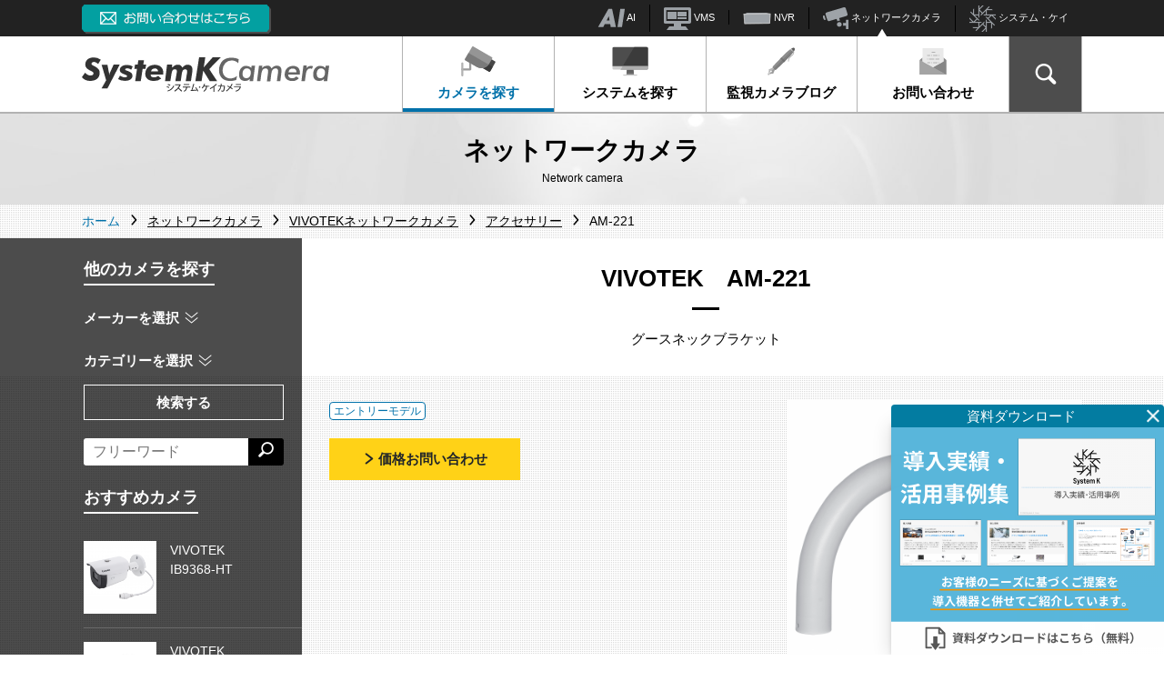

--- FILE ---
content_type: text/html; charset=UTF-8
request_url: https://systemk-camera.jp/camera/vivotek/accessories/am-221/
body_size: 14481
content:
<!DOCTYPE html>
<html lang="ja">
<head>
<!-- Google Tag Manager -->
<script>(function(w,d,s,l,i){w[l]=w[l]||[];w[l].push({'gtm.start':
new Date().getTime(),event:'gtm.js'});var f=d.getElementsByTagName(s)[0],
j=d.createElement(s),dl=l!='dataLayer'?'&l='+l:'';j.async=true;j.src=
'https://www.googletagmanager.com/gtm.js?id='+i+dl;f.parentNode.insertBefore(j,f);
})(window,document,'script','dataLayer','GTM-K326MDW');</script>
<!-- End Google Tag Manager -->
<meta charset="UTF-8">
<meta name="viewport" content="width=device-width, initial-scale=1">
<meta http-equiv="X-UA-Compatible" content="IE=edge">
<meta name="format-detection" content="telephone=no">
<link rel="dns-prefetch" href="//www.google.com">
<link rel="dns-prefetch" href="//cse.google.com">
<link rel="stylesheet" href='//systemk-camera.jp/info/wp-content/cache/wpfc-minified/8udw83xx/a8bkk.css'>
<link rel="stylesheet" href='//systemk-camera.jp/info/wp-content/cache/wpfc-minified/e76ivcv4/a8bkk.css'>
<!-- テスト用 -->
<!--  -->
<link rel="stylesheet" href='//systemk-camera.jp/info/wp-content/cache/wpfc-minified/femkb1l/a8bkk.css'>
<link rel="stylesheet" href='//systemk-camera.jp/info/wp-content/cache/wpfc-minified/226q623a/a8bkk.css'>
<link rel="stylesheet" href='//systemk-camera.jp/info/wp-content/cache/wpfc-minified/qh80dyws/a8bkk.css'>
<meta name='robots' content='index, follow, max-image-preview:large, max-snippet:-1, max-video-preview:-1' />
<style>img:is([sizes="auto" i], [sizes^="auto," i]) { contain-intrinsic-size: 3000px 1500px }</style>
<!-- This site is optimized with the Yoast SEO plugin v26.1.1 - https://yoast.com/wordpress/plugins/seo/ -->
<title>AM-221 (VIVOTEK) - システムケイカメラ</title>
<meta name="description" content="サポート対象モデルペンダントパイプ：AM-116、AM-117ペンダントパイプ：AM-116、AM-117ポール取付用予算：AM-314、AM-315コーナー取付用ブラケット：AM-414マウントファ" />
<link rel="canonical" href="https://systemk-camera.jp/camera/vivotek/accessories/am-221/" />
<meta property="og:locale" content="ja_JP" />
<meta property="og:type" content="article" />
<meta property="og:title" content="AM-221 (VIVOTEK) - システムケイカメラ" />
<meta property="og:url" content="https://systemk-camera.jp/camera/vivotek/accessories/am-221/" />
<meta property="og:site_name" content="システムケイカメラ" />
<meta property="article:publisher" content="https://www.facebook.com/systemkcorp" />
<meta property="article:published_time" content="2023-07-12T05:52:35+00:00" />
<meta property="article:modified_time" content="2024-06-24T01:49:04+00:00" />
<meta property="og:image" content="https://systemk-camera.jp/info/wp-content/uploads/2023/07/00-74-1024x1024.png" />
<meta property="og:image:width" content="2700" />
<meta property="og:image:height" content="2700" />
<meta property="og:image:type" content="image/png" />
<meta name="author" content="sakurai" />
<meta name="twitter:card" content="summary_large_image" />
<meta name="twitter:creator" content="@SystemKCorp" />
<meta name="twitter:site" content="@SystemKCorp" />
<script type="application/ld+json" class="yoast-schema-graph">{"@context":"https://schema.org","@graph":[{"@type":"Article","@id":"https://systemk-camera.jp/camera/vivotek/accessories/am-221/#article","isPartOf":{"@id":"https://systemk-camera.jp/camera/vivotek/accessories/am-221/"},"author":{"name":"sakurai","@id":"https://systemk-camera.jp/#/schema/person/da53661db896434c2b1e1e4224058de3"},"headline":"AM-221","datePublished":"2023-07-12T05:52:35+00:00","dateModified":"2024-06-24T01:49:04+00:00","mainEntityOfPage":{"@id":"https://systemk-camera.jp/camera/vivotek/accessories/am-221/"},"wordCount":1,"commentCount":0,"publisher":{"@id":"https://systemk-camera.jp/#organization"},"image":{"@id":"https://systemk-camera.jp/camera/vivotek/accessories/am-221/#primaryimage"},"thumbnailUrl":"https://systemk-camera.jp/info/wp-content/uploads/2023/07/00-74.png","articleSection":["VIVOTEK"],"inLanguage":"ja","potentialAction":[{"@type":"CommentAction","name":"Comment","target":["https://systemk-camera.jp/camera/vivotek/accessories/am-221/#respond"]}]},{"@type":"WebPage","@id":"https://systemk-camera.jp/camera/vivotek/accessories/am-221/","url":"https://systemk-camera.jp/camera/vivotek/accessories/am-221/","name":"AM-221 - システムケイカメラ","isPartOf":{"@id":"https://systemk-camera.jp/#website"},"primaryImageOfPage":{"@id":"https://systemk-camera.jp/camera/vivotek/accessories/am-221/#primaryimage"},"image":{"@id":"https://systemk-camera.jp/camera/vivotek/accessories/am-221/#primaryimage"},"thumbnailUrl":"https://systemk-camera.jp/info/wp-content/uploads/2023/07/00-74.png","datePublished":"2023-07-12T05:52:35+00:00","dateModified":"2024-06-24T01:49:04+00:00","breadcrumb":{"@id":"https://systemk-camera.jp/camera/vivotek/accessories/am-221/#breadcrumb"},"inLanguage":"ja","potentialAction":[{"@type":"ReadAction","target":["https://systemk-camera.jp/camera/vivotek/accessories/am-221/"]}]},{"@type":"ImageObject","inLanguage":"ja","@id":"https://systemk-camera.jp/camera/vivotek/accessories/am-221/#primaryimage","url":"https://systemk-camera.jp/info/wp-content/uploads/2023/07/00-74.png","contentUrl":"https://systemk-camera.jp/info/wp-content/uploads/2023/07/00-74.png","width":2700,"height":2700,"caption":"AM-221"},{"@type":"BreadcrumbList","@id":"https://systemk-camera.jp/camera/vivotek/accessories/am-221/#breadcrumb","itemListElement":[{"@type":"ListItem","position":1,"name":"Home","item":"https://systemk-camera.jp"},{"@type":"ListItem","position":2,"name":"ネットワークカメラ","item":"https://systemk-camera.jp/camera/"},{"@type":"ListItem","position":3,"name":"VIVOTEKネットワークカメラ","item":"https://systemk-camera.jp/camera/vivotek/"},{"@type":"ListItem","position":4,"name":"アクセサリー","item":"https://systemk-camera.jp/camera/vivotek/accessories/"},{"@type":"ListItem","position":5,"name":"AM-221"}]},{"@type":"WebSite","@id":"https://systemk-camera.jp/#website","url":"https://systemk-camera.jp/","name":"システムケイカメラ","description":"ネットワークカメラ、防犯監視カメラシステムを低コストで導入するならシステム・ケイ。システム構築、映像監視、AI画像認識、遠隔制御も簡単・便利なネットワークカメラの購入・導入はシステム・ケイにお任せ下さい。","publisher":{"@id":"https://systemk-camera.jp/#organization"},"potentialAction":[{"@type":"SearchAction","target":{"@type":"EntryPoint","urlTemplate":"https://systemk-camera.jp/?s={search_term_string}"},"query-input":{"@type":"PropertyValueSpecification","valueRequired":true,"valueName":"search_term_string"}}],"inLanguage":"ja"},{"@type":"Organization","@id":"https://systemk-camera.jp/#organization","name":"株式会社システム・ケイ","url":"https://systemk-camera.jp/","logo":{"@type":"ImageObject","inLanguage":"ja","@id":"https://systemk-camera.jp/#/schema/logo/image/","url":"https://systemk-camera.jp/info/wp-content/uploads/2022/11/skcamera.png","contentUrl":"https://systemk-camera.jp/info/wp-content/uploads/2022/11/skcamera.png","width":128,"height":128,"caption":"株式会社システム・ケイ"},"image":{"@id":"https://systemk-camera.jp/#/schema/logo/image/"},"sameAs":["https://www.facebook.com/systemkcorp","https://x.com/SystemKCorp"]},{"@type":"Person","@id":"https://systemk-camera.jp/#/schema/person/da53661db896434c2b1e1e4224058de3","name":"sakurai","image":{"@type":"ImageObject","inLanguage":"ja","@id":"https://systemk-camera.jp/#/schema/person/image/","url":"https://secure.gravatar.com/avatar/7ae618e3a017fa05d2ffd40788fb6252825f3a59c408fb2587886240c100f58a?s=96&d=mm&r=g","contentUrl":"https://secure.gravatar.com/avatar/7ae618e3a017fa05d2ffd40788fb6252825f3a59c408fb2587886240c100f58a?s=96&d=mm&r=g","caption":"sakurai"}}]}</script>
<!-- / Yoast SEO plugin. -->
<script type="text/javascript" id="wpp-js" src="https://systemk-camera.jp/info/wp-content/plugins/wordpress-popular-posts/assets/js/wpp.min.js?ver=7.3.3" data-sampling="0" data-sampling-rate="100" data-api-url="https://systemk-camera.jp/wp-json/wordpress-popular-posts" data-post-id="28584" data-token="fba49bc7e3" data-lang="0" data-debug="0"></script>
<link rel="alternate" type="application/rss+xml" title="システムケイカメラ &raquo; AM-221 のコメントのフィード" href="https://systemk-camera.jp/camera/vivotek/accessories/am-221/feed/" />
<style id='classic-theme-styles-inline-css' type='text/css'>
/*! This file is auto-generated */
.wp-block-button__link{color:#fff;background-color:#32373c;border-radius:9999px;box-shadow:none;text-decoration:none;padding:calc(.667em + 2px) calc(1.333em + 2px);font-size:1.125em}.wp-block-file__button{background:#32373c;color:#fff;text-decoration:none}
</style>
<style id='global-styles-inline-css' type='text/css'>
:root{--wp--preset--aspect-ratio--square: 1;--wp--preset--aspect-ratio--4-3: 4/3;--wp--preset--aspect-ratio--3-4: 3/4;--wp--preset--aspect-ratio--3-2: 3/2;--wp--preset--aspect-ratio--2-3: 2/3;--wp--preset--aspect-ratio--16-9: 16/9;--wp--preset--aspect-ratio--9-16: 9/16;--wp--preset--color--black: #000000;--wp--preset--color--cyan-bluish-gray: #abb8c3;--wp--preset--color--white: #ffffff;--wp--preset--color--pale-pink: #f78da7;--wp--preset--color--vivid-red: #cf2e2e;--wp--preset--color--luminous-vivid-orange: #ff6900;--wp--preset--color--luminous-vivid-amber: #fcb900;--wp--preset--color--light-green-cyan: #7bdcb5;--wp--preset--color--vivid-green-cyan: #00d084;--wp--preset--color--pale-cyan-blue: #8ed1fc;--wp--preset--color--vivid-cyan-blue: #0693e3;--wp--preset--color--vivid-purple: #9b51e0;--wp--preset--gradient--vivid-cyan-blue-to-vivid-purple: linear-gradient(135deg,rgba(6,147,227,1) 0%,rgb(155,81,224) 100%);--wp--preset--gradient--light-green-cyan-to-vivid-green-cyan: linear-gradient(135deg,rgb(122,220,180) 0%,rgb(0,208,130) 100%);--wp--preset--gradient--luminous-vivid-amber-to-luminous-vivid-orange: linear-gradient(135deg,rgba(252,185,0,1) 0%,rgba(255,105,0,1) 100%);--wp--preset--gradient--luminous-vivid-orange-to-vivid-red: linear-gradient(135deg,rgba(255,105,0,1) 0%,rgb(207,46,46) 100%);--wp--preset--gradient--very-light-gray-to-cyan-bluish-gray: linear-gradient(135deg,rgb(238,238,238) 0%,rgb(169,184,195) 100%);--wp--preset--gradient--cool-to-warm-spectrum: linear-gradient(135deg,rgb(74,234,220) 0%,rgb(151,120,209) 20%,rgb(207,42,186) 40%,rgb(238,44,130) 60%,rgb(251,105,98) 80%,rgb(254,248,76) 100%);--wp--preset--gradient--blush-light-purple: linear-gradient(135deg,rgb(255,206,236) 0%,rgb(152,150,240) 100%);--wp--preset--gradient--blush-bordeaux: linear-gradient(135deg,rgb(254,205,165) 0%,rgb(254,45,45) 50%,rgb(107,0,62) 100%);--wp--preset--gradient--luminous-dusk: linear-gradient(135deg,rgb(255,203,112) 0%,rgb(199,81,192) 50%,rgb(65,88,208) 100%);--wp--preset--gradient--pale-ocean: linear-gradient(135deg,rgb(255,245,203) 0%,rgb(182,227,212) 50%,rgb(51,167,181) 100%);--wp--preset--gradient--electric-grass: linear-gradient(135deg,rgb(202,248,128) 0%,rgb(113,206,126) 100%);--wp--preset--gradient--midnight: linear-gradient(135deg,rgb(2,3,129) 0%,rgb(40,116,252) 100%);--wp--preset--font-size--small: 13px;--wp--preset--font-size--medium: 20px;--wp--preset--font-size--large: 36px;--wp--preset--font-size--x-large: 42px;--wp--preset--spacing--20: 0.44rem;--wp--preset--spacing--30: 0.67rem;--wp--preset--spacing--40: 1rem;--wp--preset--spacing--50: 1.5rem;--wp--preset--spacing--60: 2.25rem;--wp--preset--spacing--70: 3.38rem;--wp--preset--spacing--80: 5.06rem;--wp--preset--shadow--natural: 6px 6px 9px rgba(0, 0, 0, 0.2);--wp--preset--shadow--deep: 12px 12px 50px rgba(0, 0, 0, 0.4);--wp--preset--shadow--sharp: 6px 6px 0px rgba(0, 0, 0, 0.2);--wp--preset--shadow--outlined: 6px 6px 0px -3px rgba(255, 255, 255, 1), 6px 6px rgba(0, 0, 0, 1);--wp--preset--shadow--crisp: 6px 6px 0px rgba(0, 0, 0, 1);}:where(.is-layout-flex){gap: 0.5em;}:where(.is-layout-grid){gap: 0.5em;}body .is-layout-flex{display: flex;}.is-layout-flex{flex-wrap: wrap;align-items: center;}.is-layout-flex > :is(*, div){margin: 0;}body .is-layout-grid{display: grid;}.is-layout-grid > :is(*, div){margin: 0;}:where(.wp-block-columns.is-layout-flex){gap: 2em;}:where(.wp-block-columns.is-layout-grid){gap: 2em;}:where(.wp-block-post-template.is-layout-flex){gap: 1.25em;}:where(.wp-block-post-template.is-layout-grid){gap: 1.25em;}.has-black-color{color: var(--wp--preset--color--black) !important;}.has-cyan-bluish-gray-color{color: var(--wp--preset--color--cyan-bluish-gray) !important;}.has-white-color{color: var(--wp--preset--color--white) !important;}.has-pale-pink-color{color: var(--wp--preset--color--pale-pink) !important;}.has-vivid-red-color{color: var(--wp--preset--color--vivid-red) !important;}.has-luminous-vivid-orange-color{color: var(--wp--preset--color--luminous-vivid-orange) !important;}.has-luminous-vivid-amber-color{color: var(--wp--preset--color--luminous-vivid-amber) !important;}.has-light-green-cyan-color{color: var(--wp--preset--color--light-green-cyan) !important;}.has-vivid-green-cyan-color{color: var(--wp--preset--color--vivid-green-cyan) !important;}.has-pale-cyan-blue-color{color: var(--wp--preset--color--pale-cyan-blue) !important;}.has-vivid-cyan-blue-color{color: var(--wp--preset--color--vivid-cyan-blue) !important;}.has-vivid-purple-color{color: var(--wp--preset--color--vivid-purple) !important;}.has-black-background-color{background-color: var(--wp--preset--color--black) !important;}.has-cyan-bluish-gray-background-color{background-color: var(--wp--preset--color--cyan-bluish-gray) !important;}.has-white-background-color{background-color: var(--wp--preset--color--white) !important;}.has-pale-pink-background-color{background-color: var(--wp--preset--color--pale-pink) !important;}.has-vivid-red-background-color{background-color: var(--wp--preset--color--vivid-red) !important;}.has-luminous-vivid-orange-background-color{background-color: var(--wp--preset--color--luminous-vivid-orange) !important;}.has-luminous-vivid-amber-background-color{background-color: var(--wp--preset--color--luminous-vivid-amber) !important;}.has-light-green-cyan-background-color{background-color: var(--wp--preset--color--light-green-cyan) !important;}.has-vivid-green-cyan-background-color{background-color: var(--wp--preset--color--vivid-green-cyan) !important;}.has-pale-cyan-blue-background-color{background-color: var(--wp--preset--color--pale-cyan-blue) !important;}.has-vivid-cyan-blue-background-color{background-color: var(--wp--preset--color--vivid-cyan-blue) !important;}.has-vivid-purple-background-color{background-color: var(--wp--preset--color--vivid-purple) !important;}.has-black-border-color{border-color: var(--wp--preset--color--black) !important;}.has-cyan-bluish-gray-border-color{border-color: var(--wp--preset--color--cyan-bluish-gray) !important;}.has-white-border-color{border-color: var(--wp--preset--color--white) !important;}.has-pale-pink-border-color{border-color: var(--wp--preset--color--pale-pink) !important;}.has-vivid-red-border-color{border-color: var(--wp--preset--color--vivid-red) !important;}.has-luminous-vivid-orange-border-color{border-color: var(--wp--preset--color--luminous-vivid-orange) !important;}.has-luminous-vivid-amber-border-color{border-color: var(--wp--preset--color--luminous-vivid-amber) !important;}.has-light-green-cyan-border-color{border-color: var(--wp--preset--color--light-green-cyan) !important;}.has-vivid-green-cyan-border-color{border-color: var(--wp--preset--color--vivid-green-cyan) !important;}.has-pale-cyan-blue-border-color{border-color: var(--wp--preset--color--pale-cyan-blue) !important;}.has-vivid-cyan-blue-border-color{border-color: var(--wp--preset--color--vivid-cyan-blue) !important;}.has-vivid-purple-border-color{border-color: var(--wp--preset--color--vivid-purple) !important;}.has-vivid-cyan-blue-to-vivid-purple-gradient-background{background: var(--wp--preset--gradient--vivid-cyan-blue-to-vivid-purple) !important;}.has-light-green-cyan-to-vivid-green-cyan-gradient-background{background: var(--wp--preset--gradient--light-green-cyan-to-vivid-green-cyan) !important;}.has-luminous-vivid-amber-to-luminous-vivid-orange-gradient-background{background: var(--wp--preset--gradient--luminous-vivid-amber-to-luminous-vivid-orange) !important;}.has-luminous-vivid-orange-to-vivid-red-gradient-background{background: var(--wp--preset--gradient--luminous-vivid-orange-to-vivid-red) !important;}.has-very-light-gray-to-cyan-bluish-gray-gradient-background{background: var(--wp--preset--gradient--very-light-gray-to-cyan-bluish-gray) !important;}.has-cool-to-warm-spectrum-gradient-background{background: var(--wp--preset--gradient--cool-to-warm-spectrum) !important;}.has-blush-light-purple-gradient-background{background: var(--wp--preset--gradient--blush-light-purple) !important;}.has-blush-bordeaux-gradient-background{background: var(--wp--preset--gradient--blush-bordeaux) !important;}.has-luminous-dusk-gradient-background{background: var(--wp--preset--gradient--luminous-dusk) !important;}.has-pale-ocean-gradient-background{background: var(--wp--preset--gradient--pale-ocean) !important;}.has-electric-grass-gradient-background{background: var(--wp--preset--gradient--electric-grass) !important;}.has-midnight-gradient-background{background: var(--wp--preset--gradient--midnight) !important;}.has-small-font-size{font-size: var(--wp--preset--font-size--small) !important;}.has-medium-font-size{font-size: var(--wp--preset--font-size--medium) !important;}.has-large-font-size{font-size: var(--wp--preset--font-size--large) !important;}.has-x-large-font-size{font-size: var(--wp--preset--font-size--x-large) !important;}
:where(.wp-block-post-template.is-layout-flex){gap: 1.25em;}:where(.wp-block-post-template.is-layout-grid){gap: 1.25em;}
:where(.wp-block-columns.is-layout-flex){gap: 2em;}:where(.wp-block-columns.is-layout-grid){gap: 2em;}
:root :where(.wp-block-pullquote){font-size: 1.5em;line-height: 1.6;}
</style>
<link rel='stylesheet' id='contact-form-7-css' href='//systemk-camera.jp/info/wp-content/cache/wpfc-minified/31du2eoc/a8bkk.css' type='text/css' media='all' />
<link rel='shortlink' href='https://systemk-camera.jp/?p=28584' />
<style id="wpp-loading-animation-styles">@-webkit-keyframes bgslide{from{background-position-x:0}to{background-position-x:-200%}}@keyframes bgslide{from{background-position-x:0}to{background-position-x:-200%}}.wpp-widget-block-placeholder,.wpp-shortcode-placeholder{margin:0 auto;width:60px;height:3px;background:#dd3737;background:linear-gradient(90deg,#dd3737 0%,#571313 10%,#dd3737 100%);background-size:200% auto;border-radius:3px;-webkit-animation:bgslide 1s infinite linear;animation:bgslide 1s infinite linear}</style>
<script>
var APPDATA = {
baseTitle:"システムケイカメラ",
};
</script>
<script type='text/javascript' src='https://ajax.googleapis.com/ajax/libs/jquery/3.4.1/jquery.min.js?ver=3.4.1'></script>
<script>
(function(i,s,o,g,r,a,m){i['GoogleAnalyticsObject']=r;i[r]=i[r]||function(){
(i[r].q=i[r].q||[]).push(arguments)},i[r].l=1*new Date();a=s.createElement(o),
m=s.getElementsByTagName(o)[0];a.async=1;a.src=g;m.parentNode.insertBefore(a,m)
})(window,document,'script','https://www.google-analytics.com/analytics.js','ga');
ga('create', 'UA-98247813-1', 'auto', {'allowLinker': true});
ga('require', 'linker');
ga('linker:autoLink', ['sisweb.systemk.co.jp'] );
ga('send', 'pageview');
</script>
</head>
<body class="wp-singular post-template-default single single-post postid-28584 single-format-standard wp-theme-systemk-v2 camera ">
<!-- Google Tag Manager (noscript) -->
<noscript><iframe src="https://www.googletagmanager.com/ns.html?id=GTM-K326MDW"
height="0" width="0" style="display:none;visibility:hidden"></iframe></noscript>
<!-- End Google Tag Manager (noscript) -->
<header id="gHeader" class="gHeader">
<div class="gHeader-common">
<div class="gHeader-common-inner container-xl">
<div class="gHeader-common-tel">
<a href="https://systemk-camera.jp/inquiry/" onclick="ga('send', 'event', 'header_inquiry', 'click', 'header_inquiry_click');" target="_blank"><img src="/img/header-inquiry.png" alt="お問い合わせはこちら"></a>
</div>
<ul class="gHeader-common-nav">
<li><a href="https://systemk.ai/" target="_blank" rel="noopener" onClick="ga('send', 'event', 'header_link', 'click', 'header_link_systemkai');"><img src="/img/icon_systemkai.png" alt="AIロゴ"> AI</a>
</li>
<!--<li><a href="https://cloudcamera.jp/" target="_blank" rel="noopener" onClick="ga('send', 'event', 'header_link', 'click', 'header_link_skcc');"><img src="/img/icon_skcc.png" alt="SKクラウドカメラロゴ"> SKクラウドカメラ</a>
</li>-->
<li><a href="https://sk-vms.systemk.co.jp/" target="_blank" rel="noopener" onclick="ga('send', 'event', 'header_link', 'click', 'header_link_vms');"><img src="/img/icon-vms.png" alt="SK VMS（ビデオマネージメントシステム）"> VMS</a>
</li>
<li><a href="https://nvr.bz/" target="_blank" rel="noopener" onclick="ga('send', 'event', 'header_link', 'click', 'header_link_nvr');"><img src="/img/icon-nvr.png" alt="NVR（ネットワークビデオレコーダー）"> NVR</a></li>
<li class="active"><a href="/" onclick="ga('send', 'event', 'header_link', 'click', 'header_link_camera');"><img src="/img/icon-camera.png" alt="ネットワークカメラ">  ネットワークカメラ</a></li>
<li><a href="https://www.systemk.co.jp/" target="_blank" rel="noopener" onclick="ga('send', 'event', 'header_link', 'click', 'header_link_sk');"><img src="/img/icon_systemk.png" alt="システム・ケイロゴ"> システム・ケイ</a></li>
</ul>
</div>
</div>
<div class="gHeader-main">
<div class="gHeader-main-inner container-xl">
<div class="gHeader-main-logo">
<a href="https://systemk-camera.jp"><img src="/img/header-logo.svg" alt="システムケイカメラ SystemK Camera"></a>
</div>
<button id="gNav-toggler" class="gNav-toggler"><span>MENU</span></button>
<nav id="gNav" class="gNav">
<ul class="gNav-1st">
<li class="gNav-1st-item gNav-hasSub _camera">
<a href="/camera/" onClick="ga('send', 'event', 'header_link', 'click', 'header_link_camera_search');"><img src="/img/icon-camera.svg" width="40" alt="">カメラを探す</a>
<nav class="gNav-sub gNav-subA">
<div class="gNav-subA-altLink"><a href="/camera/">カメラを探す トップページ</a></div>
<div class="gNav-subA-sec _maker">
<div class="gNav-subA-side">
<h3 class="gNav-subA-heading">カメラメーカー<br class="hidden-md-down">から探す</h3>
</div>
<div class="gNav-subA-main">
<ul class="gNav-subA-makerItems" id="gNav-maker">
<li v-for="(item,index) in maker" :key="index" :class="{'_large':item.size === 'large'}">
<a :href="'/camera/?maker='+item.slug"><figure><img :src="item.img" :alt="item.name"></figure></a>
</li>
</ul>
</div>
</div>
<div class="gNav-subA-sec _cat">
<div class="gNav-subA-side">
<h3 class="gNav-subA-heading">カテゴリー<br class="hidden-md-down">から探す</h3>
</div>
<div class="gNav-subA-main _cat">
<ul class="gNav-subA-catItems">
<li><a href="/camera/?ctg=fixed-camera" onClick="ga('send', 'event', 'header_link', 'click', 'header_link_fixed');"><figure><img src="/img/70x45.png" style="background-image:url(/img/gnav-sub/fixed-camera.png)"></figure><span>固定カメラ</span></a></li>
<li><a href="/camera/?ctg=dome-camera" onClick="ga('send', 'event', 'header_link', 'click', 'header_link_dome');"><figure><img src="/img/70x45.png" style="background-image:url(/img/gnav-sub/dome-camera.png)"></figure><span>ドームカメラ</span></a></li>
<li><a href="/camera/?ctg=ptz-camera" onClick="ga('send', 'event', 'header_link', 'click', 'header_link_ptz');"><figure><img src="/img/70x45.png" style="background-image:url(/img/gnav-sub/ptz-camera.png)"></figure><span>PTZカメラ</span></a></li>
<!--<li><a href="/camera/?ctg=cloud-camera" onClick="ga('send', 'event', 'header_link', 'click', 'header_link_cloud');"><figure><img src="/img/70x45.png" style="background-image:url(/img/gnav-sub/cloud-camera.png)"></figure><span>クラウドカメラ</span></a></li>-->
<li><a href="/camera/?ctg=heat-measurement-camera" onClick="ga('send', 'event', 'header_link', 'click', 'header_link_heat-measurement');"><figure><img src="/img/70x45.png" style="background-image:url(/img/gnav-sub/heat-measurement-camera.png)"></figure><span>発熱測定カメラ</span></a></li>
<li><a href="/camera/?ctg=thermal-camera" onClick="ga('send', 'event', 'header_link', 'click', 'header_link_thermal');"><figure><img src="/img/70x45.png" style="background-image:url(/img/gnav-sub/thermal-camera.png)"></figure><span>サーマルカメラ</span></a></li>
<li><a href="/camera/?ctg=fisheye-networkcamera" onClick="ga('send', 'event', 'header_link', 'click', 'header_link_fisheye');"><figure><img src="/img/70x45.png" style="background-image:url(/img/gnav-sub/fisheye-networkcamera.png)"></figure><span>全方位カメラ</span></a></li>
<li><a href="/camera/?ctg=automotive-networkcamera" onClick="ga('send', 'event', 'header_link', 'click', 'header_link_automotive');"><figure><img src="/img/70x45.png" style="background-image:url(/img/gnav-sub/automotive-networkcamera.png)"></figure><span>車載カメラ</span></a></li>
<li><a href="/camera/?ctg=modular-networkcamera" onClick="ga('send', 'event', 'header_link', 'click', 'header_link_modular');"><figure><img src="/img/70x45.png" style="background-image:url(/img/gnav-sub/modular-networkcamera.png)"></figure><span>モジュラーカメラ</span></a></li>
<li><a href="/camera/?ctg=explosion-proof-camera" onClick="ga('send', 'event', 'header_link', 'click', 'header_link_explosion-proof');"><figure><img src="/img/70x45.png" style="background-image:url(/img/gnav-sub/explosion-proof-camera.png)"></figure><span>防爆カメラ</span></a></li>
<li><a href="/camera/?ctg=poehub" onClick="ga('send', 'event', 'header_link', 'click', 'header_link_poehub');"><figure><img src="/img/70x45.png" style="background-image:url(/img/gnav-sub/poehub.png)"></figure><span>PoE スイッチ製品</span></a></li>
<li><a href="/camera/?ctg=video-encode-server" onClick="ga('send', 'event', 'header_link', 'click', 'header_link_video-encode-server');"><figure><img src="/img/70x45.png" style="background-image:url(/img/gnav-sub/video-encode-server.png)"></figure><small>ビデオエンコーダ<br>（ビデオサーバ）</small></a></li>
<li><a href="/camera/?ctg=video-decoder" onClick="ga('send', 'event', 'header_link', 'click', 'header_link_video-decoder');"><figure><img src="/img/70x45.png" style="background-image:url(/img/gnav-sub/video-decoder.png)"></figure><span>ビデオデコーダ</span></a></li>
<li><a href="/camera/?ctg=software" onClick="ga('send', 'event', 'header_link', 'click', 'header_link_software');"><figure><img src="/img/70x45.png" style="background-image:url(/img/gnav-sub/software.png)"></figure><span>ソフトウェア</span></a></li>
<li><a href="/camera/?ctg=audio-system" onClick="ga('send', 'event', 'header_link', 'click', 'header_link_audio-system');"><figure><img src="/img/70x45.png" style="background-image:url(/img/gnav-sub/audio-system.png)"></figure><span>ネットワークスピーカー</span></a></li>
<li><a href="/camera/?ctg=io-module" onClick="ga('send', 'event', 'header_link', 'click', 'header_link_io-module');"><figure><img src="/img/70x45.png" style="background-image:url(/img/gnav-sub/io-module.png)"></figure><span>I/Oモジュール</span></a></li>
<li><a href="/camera/?ctg=lens" onClick="ga('send', 'event', 'header_link', 'click', 'header_link_lens');"><figure><img src="/img/70x45.png" style="background-image:url(/img/gnav-sub/lens.png)"></figure><span>レンズ</span></a></li>
<li><a href="/camera/?ctg=accessories" onClick="ga('send', 'event', 'header_link', 'click', 'header_link_accessories');"><figure><img src="/img/70x45.png" style="background-image:url(/img/gnav-sub/accessories.png)"></figure><span>アクセサリー</span></a></li>
</ul>
</div>
</div>
</nav>
</li>
<li class="gNav-1st-item">
<!--<li class="gNav-1st-item gNav-hasSub _systems _active2">システム一覧用のクラス-->
<a href="/systems/" onClick="ga('send', 'event', 'header_link', 'click', 'header_link_system_search');"><img src="/img/icon-pc.svg" width="40" alt="">システムを探す</a>
</li>
<li class="gNav-1st-item _camera-blog"><a href="/camera-blog/" onClick="ga('send', 'event', 'header_link', 'click', 'header_link_blog');"><img src="/img/icon-pen.svg" width="40" alt="">監視カメラブログ</a></li>
<li class="gNav-1st-item"><a href="https://systemk-camera.jp/inquiry/" target="_blank" rel="noopener" onclick="ga('send', 'event', 'inquiry', 'click', 'header_inquiry_link');"><img src="/img/icon-mail.svg" width="40" alt="">お問い合わせ</a></li>
<li class="gNav-1st-item hidden-lg-up"><a href="/privacy-policy/">プライバシーポリシー</a></li>
<li class="gNav-1st-item hidden-lg-up"><a href="/sitemap/">サイトマップ</a></li>
<li id="gNav-search" class="gNav-1st-item gNav-search">
<button type="button" id="gNav-search-btn" class="gNav-search-btn"><span class="icon-lupe"></span></button>
<div id="gNav-search-inner" class="gNav-search-inner">
<script async src="https://cse.google.com/cse.js?cx=003196735490219348287:yovttm3z1oq"></script>
<div class="gcse-search"></div>
</div>
</li>
<li class="gNav-1st-item gNav-1st-item_external hidden-lg-up"><a href="https://systemk.ai/" target="_blank" rel="noopener" onclick="ga('send', 'event', 'header_link', 'click', 'header_link_systemkai_sp');">システム・ケイAIサイトへ </a></li>
<!--<li class="gNav-1st-item gNav-1st-item_external hidden-lg-up"><a href="https://cloudcamera.jp/" target="_blank" rel="noopener" onclick="ga('send', 'event', 'header_link', 'click', 'header_link_skcc_sp');">SKクラウドカメラサイトへ </a></li>-->
<li class="gNav-1st-item gNav-1st-item_external hidden-lg-up"><a href="https://sk-vms.systemk.co.jp/" target="_blank" rel="noopener" onclick="ga('send', 'event', 'header_link', 'click', 'header_link_vms_sp');">SK VMS(ビデオマネジメントシステム)サイトへ </a></li>
<li class="gNav-1st-item gNav-1st-item_external hidden-lg-up"><a href="https://nvr.bz/" target="_blank" rel="noopener" onclick="ga('send', 'event', 'header_link', 'click', 'header_link_nvr_sp');">NVR(ネットワークビデオレコーダー)サイトへ </a></li>
<li class="gNav-1st-item gNav-1st-item_external hidden-lg-up"><a href="https://www.systemk.co.jp/" target="_blank" rel="noopener" onclick="ga('send', 'event', 'header_link', 'click', 'header_link_sk_sp');">システム・ケイサイトへ </a></li>
</ul>
</nav>
</div>
</div>
</header>
<main>
<header class="pageHeader">
<div class="pageHeader-inner">
<h2 class="pageHeader-heading">ネットワークカメラ</h2>
<p class="pageHeader-sub">Network camera</p>
</div>
</header>
<nav class="breadcrumb">
<ol class="breadcrumb-items">
<li class="breadcrumb-item"><a href="https://systemk-camera.jp"><span>ホーム</span></a></li><li class="breadcrumb-item"><a href="https://systemk-camera.jp/camera/"><span>ネットワークカメラ</span></a></li><li class="breadcrumb-item"><a href="https://systemk-camera.jp/camera/vivotek/"><span>VIVOTEKネットワークカメラ</span></a></li><li class="breadcrumb-item"><a href="https://systemk-camera.jp/camera/vivotek/accessories/"><span>アクセサリー</span></a></li><li class="breadcrumb-item active"><span>AM-221</span></li>        </ol>
</nav>
<div class="page-multicol">
<article class="page-multicol-main" data-mh="multicol">
<header class="page-multicol-offset product-header">
<div class="page-multicol-container">
<h1 class="heading3 _border-bottom mb0">VIVOTEK　AM-221</h1>
<p class="product-header-copy">グースネックブラケット<br />
</p>
</div>
</header>
<section class="bg-dot-gray page-multicol-offset">
<div class="page-multicol-container">
<div class="row">
<div class="col-md-6">
<!--解像度・機能-->
<!--価格-->
<!--価格帯アイコン-->
<div><span class="product-label _outline">エントリーモデル</span></div>
<!--備考欄1(自由入力）-->
<!--価格お問い合わせ-->
<div class="mt20">
<a href="https://systemk-camera.jp/inquiry/" class="btn btn-yellow btn-lg min-w14em" target="_blank"><span class="icon-arrow2-r mr3"></span>価格お問い合わせ</a>
</div>
<!--備考欄2(自由入力）-->
</div>
<div class="col-md-6">
<div class="product-sliders">
<div id="product-sliderMain" class="product-sliderMain">
<div><img src="https://systemk-camera.jp/info/wp-content/uploads/2023/07/00-74-768x768.png" alt="VIVOTEK AM-221"><a href="https://systemk-camera.jp/info/wp-content/uploads/2023/07/00-74-1024x1024.png" class="modal" aria-label="拡大する"></a></div>
</div>
<div id="product-sliderNav" class="product-sliderNav">
<div>
<figure><img src="https://systemk-camera.jp/info/wp-content/uploads/2023/07/00-74-300x300.png" alt=""></figure>
</div>
</div>
</div>
</div>
</div>
</div>
</section>
<nav class="page-multicol-offset">
<div class="page-multicol-container rwd-pt20 pb0">
<ul class="anchorNav mb0">
<li><a href="#sec1">概要</a></li>
<li><a href="#sec2">図解</a></li>
<li><a href="#sec3">仕様</a></li>
</ul>
</div>
</nav>
<section class="page-multicol-offset" id="sec1">
<div class="page-multicol-container legacy">
<h2 class="heading5">概要</h2>
<div class="product-content">
<div class="feature legacy">
<h3>サポート対象モデル</h3>
<p>
ペンダントパイプ：AM-116、AM-117</p>
<p>ペンダントパイプ：AM-116、AM-117 ポール取付用予算：AM-314、AM-315</p>
<p>コーナー取付用ブラケット：AM-414</p>
<p>マウントファンド：AM-520、AM-525、AM-527、AM-528、AM-529、AM-52A</p>
<p>フォーマット：AM-522</p>
<p>ジャンクションボックス：AM-718</p>
</div>
</div>
</section>
<section class="page-multicol-offset bg-dot-gray" id="sec2">
<div class="page-multicol-container legacy">
<h2 class="heading5">図解</h2>
<div class="product-content">
<p class="tac">
<img decoding="async" src="https://systemk-camera.jp/info/wp-content/uploads/2022/12/8b74614bf80cafc5144046a600d9f376.png" alt="am_221" width="700" height="auto" class="alignnone size-full wp-image-28586" srcset="https://systemk-camera.jp/info/wp-content/uploads/2022/12/8b74614bf80cafc5144046a600d9f376.png 1066w, https://systemk-camera.jp/info/wp-content/uploads/2022/12/8b74614bf80cafc5144046a600d9f376-300x202.png 300w, https://systemk-camera.jp/info/wp-content/uploads/2022/12/8b74614bf80cafc5144046a600d9f376-1024x689.png 1024w, https://systemk-camera.jp/info/wp-content/uploads/2022/12/8b74614bf80cafc5144046a600d9f376-768x517.png 768w" sizes="(max-width: 1066px) 100vw, 1066px" /></p>
</div>
</div>
</section>
<section class="page-multicol-offset" id="sec3">
<div class="page-multicol-container legacy">
<h2 class="heading5">仕様</h2>
<div class="product-content">
<table class="spec">
<colgroup>
<col width="40%" />
<col width="60%" />
</colgroup>
<tbody>
<tr>
<th>モデル</th>
<td>AM-221</td>
</tr>
<tr>
<th>素材</th>
<td>アルミニウム合金</td>
</tr>
<tr>
<th>カラー</th>
<td>白色</td>
</tr>
<tr>
<th>重量</th>
<td>2085 g</td>
</tr>
<tr>
<th>ボックス寸法</th>
<td>長さ：520 幅：198 高さ：385 (mm)</td>
</tr>
</tbody>
</table>
<p>&nbsp;</p>
</div>
</div>
</section>
<section class="bg-blue page-multicol-offset product-inquiry">
<div class="page-multicol-container">
<h2 class="heading5 text-white">VIVOTEK（ビボテック）お問い合わせ</h2>
<p class="mt15 tac"><a href="https://systemk-camera.jp/inquiry/" class="btn btn-lg btn-white" target="_blank" rel="noopener"><span class="icon-arrow2-r mr3"></span>お問い合わせ</a></p>
<!--<p class="mt15 tac"><a href="https://sisweb.systemk.co.jp/inqform/InquiryCamera.asp?DefPID=122" class="btn btn-lg btn-white" target="_blank" rel="noopener"><span class="icon-arrow2-r mr3"></span>お問い合わせ</a></p>-->
</div>
</section>
<div class="page-multicol-offset bg-dot-gray">
<aside class="relationItemSlider page-multicol-container">
<h2 class="heading1"><strong>VIVOTEK 関連商品</strong>RELATED PRODUCTS</h2>
<div class="relationItemSlider-items">
<article class="relationItemSlider-item ">
<a href="https://systemk-camera.jp/camera/vivotek/dome-camera/fd839-ehtv-v2/" data-mh="relationItemSlider-item">
<div class="relationItemSlider-item-top">
<figure><img src="/img/180x180.png" style="background-image:url(https://systemk-camera.jp/info/wp-content/uploads/2025/11/product_20250515150441-1021x1024.png)" alt="FD839-EHTV-V2" width="180" height="180"></figure>
</div>
<ul class="relationItemSlider-item-func">
<li><span>ドームカメラ</span></li><li><span>5MP～</span></li><li><span>赤外線</span></li>                                            </ul>
<div class="relationItemSlider-item-name">VIVOTEK　FD839-EHTV-V2</div>
</a>
</article>
<article class="relationItemSlider-item ">
<a href="https://systemk-camera.jp/camera/vivotek/accessories/ib839-ehtv-v2/" data-mh="relationItemSlider-item">
<div class="relationItemSlider-item-top">
<figure><img src="/img/180x180.png" style="background-image:url(https://systemk-camera.jp/info/wp-content/uploads/2025/11/product_20250516152039.png)" alt="IB839-EHTV-V2" width="180" height="180"></figure>
</div>
<ul class="relationItemSlider-item-func">
<li><span>アクセサリー</span></li><li><span>5MP～</span></li><li><span>WDR</span></li><li><span>赤外線</span></li><li><span>屋外対応</span></li><li><span>マイク内蔵</span></li>                                            </ul>
<div class="relationItemSlider-item-name">VIVOTEK　IB839-EHTV-V2</div>
</a>
</article>
<article class="relationItemSlider-item ">
<a href="https://systemk-camera.jp/camera/vivotek/turret-camera/it833-hvw/" data-mh="relationItemSlider-item">
<div class="relationItemSlider-item-top">
<figure><img src="/img/180x180.png" style="background-image:url(https://systemk-camera.jp/info/wp-content/uploads/2025/11/product_20250515164310.png)" alt="IT833-HVW" width="180" height="180"></figure>
</div>
<ul class="relationItemSlider-item-func">
<li><span>タレットカメラ</span></li><li><span>5MP～</span></li><li><span>WDR</span></li><li><span>赤外線</span></li><li><span>屋外対応</span></li><li><span>マイク内蔵</span></li>                                            </ul>
<div class="relationItemSlider-item-name">VIVOTEK　IT833-HVW</div>
</a>
</article>
<article class="relationItemSlider-item ">
<a href="https://systemk-camera.jp/camera/vivotek/fixed-camera/ib833-hv/" data-mh="relationItemSlider-item">
<div class="relationItemSlider-item-top">
<figure><img src="/img/180x180.png" style="background-image:url(https://systemk-camera.jp/info/wp-content/uploads/2025/11/product_20250806102247.png)" alt="IB833-HV" width="180" height="180"></figure>
</div>
<ul class="relationItemSlider-item-func">
<li><span>固定カメラ</span></li><li><span>5MP～</span></li><li><span>WDR</span></li><li><span>赤外線</span></li><li><span>屋外対応</span></li><li><span>マイク内蔵</span></li>                                            </ul>
<div class="relationItemSlider-item-name">VIVOTEK　IB833-HV</div>
</a>
</article>
<article class="relationItemSlider-item ">
<a href="https://systemk-camera.jp/camera/vivotek/dome-camera/fd833-hv/" data-mh="relationItemSlider-item">
<div class="relationItemSlider-item-top">
<figure><img src="/img/180x180.png" style="background-image:url(https://systemk-camera.jp/info/wp-content/uploads/2025/11/product_20250804152607.png)" alt="FD833-HV" width="180" height="180"></figure>
</div>
<ul class="relationItemSlider-item-func">
<li><span>ドームカメラ</span></li><li><span>WDR</span></li><li><span>赤外線</span></li><li><span>屋外対応</span></li>                                            </ul>
<div class="relationItemSlider-item-name">VIVOTEK　FD833-HV</div>
</a>
</article>
<article class="relationItemSlider-item ">
<a href="https://systemk-camera.jp/camera/vivotek/fixed-camera/ib9380-hv-v2/" data-mh="relationItemSlider-item">
<div class="relationItemSlider-item-top">
<figure><img src="/img/180x180.png" style="background-image:url(https://systemk-camera.jp/info/wp-content/uploads/2025/11/IB9380-HV-V2_600x600.png)" alt="IB9380-HV-V2" width="180" height="180"></figure>
</div>
<ul class="relationItemSlider-item-func">
<li><span>固定カメラ</span></li><li><span>5MP～</span></li><li><span>WDR</span></li><li><span>赤外線</span></li><li><span>屋外対応</span></li><li><span>マイク内蔵</span></li>                                            </ul>
<div class="relationItemSlider-item-name">VIVOTEK　IB9380-HV-V2</div>
</a>
</article>
<article class="relationItemSlider-item ">
<a href="https://systemk-camera.jp/camera/vivotek/fixed-camera/ib9380-htv-v2/" data-mh="relationItemSlider-item">
<div class="relationItemSlider-item-top">
<figure><img src="/img/180x180.png" style="background-image:url(https://systemk-camera.jp/info/wp-content/uploads/2025/11/IB9380-HTV-V2_600x600.png)" alt="IB9380-HTV-V2" width="180" height="180"></figure>
</div>
<ul class="relationItemSlider-item-func">
<li><span>固定カメラ</span></li><li><span>5MP～</span></li><li><span>WDR</span></li><li><span>赤外線</span></li><li><span>屋外対応</span></li><li><span>マイク内蔵</span></li>                                            </ul>
<div class="relationItemSlider-item-name">VIVOTEK　IB9380-HTV-V2</div>
</a>
</article>
<article class="relationItemSlider-item ">
<a href="https://systemk-camera.jp/camera/vivotek/turret-camera/it9380-htv-v2/" data-mh="relationItemSlider-item">
<div class="relationItemSlider-item-top">
<figure><img src="/img/180x180.png" style="background-image:url(https://systemk-camera.jp/info/wp-content/uploads/2025/11/IT9380-HTV-V2_600x600.png)" alt="IT9380-HTV-V2" width="180" height="180"></figure>
</div>
<ul class="relationItemSlider-item-func">
<li><span>タレットカメラ</span></li><li><span>5MP～</span></li><li><span>WDR</span></li><li><span>赤外線</span></li><li><span>屋外対応</span></li><li><span>マイク内蔵</span></li>                                            </ul>
<div class="relationItemSlider-item-name">VIVOTEK　IT9380-HTV-V2</div>
</a>
</article>
<article class="relationItemSlider-item ">
<a href="https://systemk-camera.jp/camera/vivotek/turret-camera/it9380-hv-v2/" data-mh="relationItemSlider-item">
<div class="relationItemSlider-item-top">
<figure><img src="/img/180x180.png" style="background-image:url(https://systemk-camera.jp/info/wp-content/uploads/2025/11/IT9380-HV-V2_600x600.png)" alt="IT9380-HV-V2" width="180" height="180"></figure>
</div>
<ul class="relationItemSlider-item-func">
<li><span>タレットカメラ</span></li><li><span>5MP～</span></li><li><span>WDR</span></li><li><span>赤外線</span></li><li><span>屋外対応</span></li><li><span>マイク内蔵</span></li>                                            </ul>
<div class="relationItemSlider-item-name">VIVOTEK　IT9380-HV-V2</div>
</a>
</article>
<article class="relationItemSlider-item ">
<a href="https://systemk-camera.jp/camera/vivotek/dome-camera/fd9380-htv-v2/" data-mh="relationItemSlider-item">
<div class="relationItemSlider-item-top">
<figure><img src="/img/180x180.png" style="background-image:url(https://systemk-camera.jp/info/wp-content/uploads/2025/11/FD9380-HTV-V2_600x600.png)" alt="FD9380-HTV-V2" width="180" height="180"></figure>
</div>
<ul class="relationItemSlider-item-func">
<li><span>ドームカメラ</span></li><li><span>5MP～</span></li><li><span>WDR</span></li><li><span>赤外線</span></li><li><span>屋外対応</span></li><li><span>マイク内蔵</span></li>                                            </ul>
<div class="relationItemSlider-item-name">VIVOTEK　FD9380-HTV-V2</div>
</a>
</article>
</div>
</aside>
</div>
</article>
<aside class="page-multicol-sidebar">
<nav class="sidebar" data-mh="multicol">
<section id="sidebar-productSearch" class="sidebar-sec">
<h3 class="sidebar-heading1">他のカメラを探す</h3>
<div class="sidebar-acc" :class="{ '_open': isOpened.maker }">
<h4 class="sidebar-heading2" @click="accordionToggle('maker')">メーカーを選択</h4>
<div class="sidebar-acc-body" ref="maker">
<ul class="sidebar-menu">
<li v-for="(item,index) in maker" :key="index">
<div class="sidebar-menu-item" :class="{'_active': item.select}" @click="selectItem(item)">{{item.name}}</div>
</li>
</ul>
</div>
</div>
<div class="sidebar-acc" :class="{ '_open': isOpened.cat }">
<h4 class="sidebar-heading2" @click="accordionToggle('cat')">カテゴリーを選択</h4>
<div class="sidebar-acc-body" ref="cat">
<ul class="sidebar-menu">
<li v-for="(item,index) in cat" :key="index">
<div class="sidebar-menu-item" :class="{'_active': item.select}" @click="selectItem(item)">{{item.name}}</div>
</li>
</ul>
</div>
</div>
<div class="sidebar-box1">
<a :href="searchUrl" class="btn btn-block btn-outline-white">検索する</a>
<form method="get" class="sidebar-search-form mt20" action="https://systemk-camera.jp">
<input type="text" name="s" id="s" placeholder="フリーワード" aria-label="フリーワードによる検索">
<button type="submit" aria-label="検索する"><i class="icon-lupe" aria-hidden="true"></i></button>
</form>
</div>
</section>
<!-- from cache --><section class="sidebar-sec">
<h3 class="sidebar-heading1">おすすめカメラ</h3>
<ul class="sidebar-productList">
<li>
<a href="https://systemk-camera.jp/camera/vivotek/fixed-camera/ib9368-ht/">
<figure>
<img src="https://systemk-camera.jp/info/wp-content/uploads/2023/01/00-150x150.png" alt="">
</figure>
<div>
VIVOTEK<br>
IB9368-HT                </div>
</a>
</li>
<li>
<a href="https://systemk-camera.jp/camera/vivotek/fixed-camera/ib9369/">
<figure>
<img src="https://systemk-camera.jp/info/wp-content/uploads/2023/01/ib9369_b-150x150.jpg" alt="">
</figure>
<div>
VIVOTEK<br>
IB9369                </div>
</a>
</li>
<li>
<a href="https://systemk-camera.jp/camera/vivotek/fisheye-networkcamera/fe9380-hv/">
<figure>
<img src="https://systemk-camera.jp/info/wp-content/uploads/2023/01/fe9380-hv-e1705627237122-150x150.jpg" alt="">
</figure>
<div>
VIVOTEK<br>
FE9380-HV                </div>
</a>
</li>
<li>
<a href="https://systemk-camera.jp/camera/vivotek/dome-camera/fd9368-htv/">
<figure>
<img src="https://systemk-camera.jp/info/wp-content/uploads/2023/01/fd9368-htv_b-e1705627271153-150x150.jpg" alt="">
</figure>
<div>
VIVOTEK<br>
FD9368-HTV                </div>
</a>
</li>
<li>
<a href="https://systemk-camera.jp/camera/vivotek/ptz-camera/sd9368-ehl/">
<figure>
<img src="https://systemk-camera.jp/info/wp-content/uploads/2022/08/sd9384-ehl-500px-1-1-150x150.png" alt="">
</figure>
<div>
VIVOTEK<br>
SD9368-EHL                </div>
</a>
</li>
</ul>
</section>
<section class="sidebar-sec">
<h3 class="sidebar-heading1">お問い合わせ</h3>
<div class="sidebar-box1">
<p class="sidebar-box1-text">製品に関するお問い合わせはお気軽に！</p>
<a href="https://systemk-camera.jp/inquiry/" class="btn btn-block btn-outline-white" target="_blank"><span class="icon-arrow2-r mr3"></span>お問い合わせ</a>
</div>
</section>
</nav>
</aside>
</div>
</main>
<aside>
<section class="blogSlider bg-dot-gray">
<div class="blogSlider-inner page-container _heighter">
<h2 class="heading1">
<span class="icon-edit"></span>
<strong>監視カメラブログ</strong>
BLOG
</h2>
<div id="blogSlider-items" class="blogSlider-items">
<article class="blogSlider-item _new">
<a href="https://systemk-camera.jp/camera/vivotek/blog/vivotek-omnidirectional-camera-corrected-image.php">
<figure>
<img src="/img/578x340.png"  style="background-image:url(https://systemk-camera.jp/info/wp-content/uploads/2025/12/vivotek-omnidirectional-camera-corrected-image-580x340.jpg" alt="" class="lazyload">
</figure>
<div class="blogSlider-item-body" data-mh="blog-item-body">
<div class="blogSlider-item-meta">
<div>VIVOTEK</div>
<time>2025/12/10</time>
</div>
<h3 class="blogSlider-item-heading">VIVOTEK全方位(魚眼)カメラにて、<br />補正映像を取得する方法を解説します。</h3>
<p><p>全方位カメラについて 全方位カメラは、360度カメラとも呼ばれ、その名の通り360度余すところなく撮影と録画がで&#8230;</p>
</p>
</div>
</a>
</article>
<article class="blogSlider-item _new">
<a href="https://systemk-camera.jp/camera/axis/blog/what-axis.php">
<figure>
<img src="/img/578x340.png"  style="background-image:url(https://systemk-camera.jp/info/wp-content/uploads/2025/11/what-axis-580x340.png" alt="" class="lazyload">
</figure>
<div class="blogSlider-item-body" data-mh="blog-item-body">
<div class="blogSlider-item-meta">
<div>AXIS</div>
<time>2025/11/27</time>
</div>
<h3 class="blogSlider-item-heading">Axis Communications (Axis)とは？</h3>
<p><p>こんにちは！ ネットワーク監視カメラとAI画像認識システムのシステム・ケイです。 今回はネットワークカメラ（IP&#8230;</p>
</p>
</div>
</a>
</article>
<article class="blogSlider-item _new">
<a href="https://systemk-camera.jp/camera/axis/blog/axis-certified-professional.php">
<figure>
<img src="/img/578x340.png"  style="background-image:url(https://systemk-camera.jp/info/wp-content/uploads/2025/11/axis-certified-professional-580x340.jpg" alt="" class="lazyload">
</figure>
<div class="blogSlider-item-body" data-mh="blog-item-body">
<div class="blogSlider-item-meta">
<div>AXIS</div>
<time>2025/11/20</time>
</div>
<h3 class="blogSlider-item-heading">Axis認定プロフェッショナルになろう！<br />~Axisネットワークビデオ試験のすすめ~</h3>
<p><p>Axisネットワークビデオ試験とは？ Axisネットワークビデオ試験は、世界的なネットワークカメラメーカーである&#8230;</p>
</p>
</div>
</a>
</article>
<article class="blogSlider-item _new">
<a href="https://systemk-camera.jp/camera-blog/news/vivotek-event202510-report.php">
<figure>
<img src="/img/578x340.png"  style="background-image:url(https://systemk-camera.jp/info/wp-content/uploads/2025/10/vivotek-event202510-report-title-1-580x340.png" alt="" class="lazyload">
</figure>
<div class="blogSlider-item-body" data-mh="blog-item-body">
<div class="blogSlider-item-meta">
<div>お知らせ</div>
<time>2025/10/31</time>
</div>
<h3 class="blogSlider-item-heading">VIVOTEKパートナーコラボ全部見せ！　出展レポート<br />たくさんのご来場いただきありがとうございました！</h3>
<p><p>2025年10月23日（木）・24日（金）の2日間、東京ポートシティ竹芝 PORT STUDIO にて開催された&#8230;</p>
</p>
</div>
</a>
</article>
<article class="blogSlider-item _new">
<a href="https://systemk-camera.jp/camera-blog/knowledge/what-videodecoder.php">
<figure>
<img src="/img/578x340.png"  style="background-image:url(https://systemk-camera.jp/info/wp-content/uploads/2025/10/what-videodecoder-580x340.png" alt="" class="lazyload">
</figure>
<div class="blogSlider-item-body" data-mh="blog-item-body">
<div class="blogSlider-item-meta">
<div>基礎知識</div>
<time>2025/10/27</time>
</div>
<h3 class="blogSlider-item-heading">ビデオデコーダとは？種類や利用方法などを解説</h3>
<p><p>こんにちは！ ネットワーク監視カメラとAI画像認識システムのシステム・ケイです。 今回は、動画再生や監視カメラシ&#8230;</p>
</p>
</div>
</a>
</article>
<article class="blogSlider-item _new">
<a href="https://systemk-camera.jp/camera-blog/news/vivotek-event202510.php">
<figure>
<img src="/img/578x340.png"  style="background-image:url(https://systemk-camera.jp/info/wp-content/uploads/2025/09/vivotek-event202510-title-1-580x340.png" alt="" class="lazyload">
</figure>
<div class="blogSlider-item-body" data-mh="blog-item-body">
<div class="blogSlider-item-meta">
<div>お知らせ</div>
<time>2025/09/24</time>
</div>
<h3 class="blogSlider-item-heading">【展示会のご案内】 「VIVOTEKパートナーコラボ全部見せ！」に出展いたします。</h3>
<p><p>お申し込みは締め切りました。沢山のお申し込みをいただきありがとうございました。 このたび弊社は、世界的なセキュリ&#8230;</p>
</p>
</div>
</a>
</article>
</div>
<div class="text-center">
<a href="https://systemk-camera.jp/camera-blog/" class="btn btn-primary btn-lg min-w14em"><span class="icon-arrow2-r mr3"></span>ブログ一覧</a>
</div>
</div>
</section>
</aside>
<footer id="gFooter" class="gFooter">
<nav id="gFooter-top" class="gFooter-top lazyload">
<div class="gFooter-top-inner container-xl">
<div class="gFooter-top-nav">
<h3 class="gFooter-top-nav-heading"><a href="/camera/">ネットワークカメラ</a></h3>
<ul>
<li><a href="https://systemk-camera.jp/camera/axis/">AXIS</a></li><li><a href="https://systemk-camera.jp/camera/vivotek/">VIVOTEK</a></li><li><a href="https://systemk-camera.jp/camera/canon/">Canon</a></li><li><a href="https://systemk-camera.jp/camera/i-pro/">i-PRO</a></li><li><a href="https://systemk-camera.jp/camera/hanwha-vision/">Hanwha Vision</a></li><li><a href="https://systemk-camera.jp/camera/honeywell/">Honeywell</a></li><li><a href="https://systemk-camera.jp/camera/sk-camera/">SK-Camera</a></li><li><a href="https://systemk-camera.jp/camera/panasonic/">Panasonic</a></li><li><a href="https://systemk-camera.jp/camera/mobotix/">MOBOTIX</a></li><li><a href="https://systemk-camera.jp/camera/advantech/">ADVANTECH</a></li><li><a href="https://systemk-camera.jp/camera/orient-brains/">ORIENT BRAINS</a></li><li><a href="https://systemk-camera.jp/camera/avigilon/">Avigilon</a></li><li><a href="https://systemk-camera.jp/camera/acti/">ACTi</a></li><li><a href="https://systemk-camera.jp/camera/arecont/">Arecont</a></li><li><a href="https://systemk-camera.jp/camera/eoc-camera/">EOC</a></li><li><a href="https://systemk-camera.jp/camera/hikvision/">HIKVISION</a></li><li><a href="https://systemk-camera.jp/camera/pridetech/">Pride Tech</a></li><li><a href="https://systemk-camera.jp/camera/saxa/">SAXA</a></li><li><a href="https://systemk-camera.jp/camera/optex/">OPTEX</a></li>                </ul>
</div>
<div class="gFooter-top-nav">
<h3 class="gFooter-top-nav-heading"><a href="/camera/main/">カメラカテゴリーから探す</a></h3>
<ul>
<li><a href="https://systemk-camera.jp/camera/fixed-camera/">固定カメラ</a></li><li><a href="https://systemk-camera.jp/camera/dome-camera/">ドームカメラ</a></li><li><a href="https://systemk-camera.jp/camera/ptz-camera/">PTZカメラ</a></li><li><a href="https://systemk-camera.jp/camera/turret-camera/">タレットカメラ</a></li><li><a href="https://systemk-camera.jp/camera/thermal-camera/">サーマルカメラ</a></li><li><a href="https://systemk-camera.jp/camera/panoramic-camera/">パノラマカメラ</a></li><li><a href="https://systemk-camera.jp/camera/fisheye-networkcamera/">全方位カメラ</a></li><li><a href="https://systemk-camera.jp/camera/automotive-networkcamera/">車載カメラ</a></li><li><a href="https://systemk-camera.jp/camera/modular-networkcamera/">モジュラーカメラ</a></li><li><a href="https://systemk-camera.jp/camera/explosion-proof-camera/">防爆カメラ</a></li><li><a href="https://systemk-camera.jp/camera/heat-measurement-camera/">発熱測定カメラ</a></li><li><a href="https://systemk-camera.jp/camera/accessories/">アクセサリー</a></li><li><a href="https://systemk-camera.jp/camera/network-switches/">ネットワークスイッチ</a></li><li><a href="https://systemk-camera.jp/camera/audio-system/">ネットワークスピーカー</a></li><li><a href="https://systemk-camera.jp/camera/poehub/">PoE スイッチ</a></li><li><a href="https://systemk-camera.jp/camera/software/">ソフトウェア</a></li><li><a href="https://systemk-camera.jp/camera/io-module/">I/Oモジュール</a></li><li><a href="https://systemk-camera.jp/camera/lens/">レンズ</a></li><li><a href="https://systemk-camera.jp/camera/video-recorder/">ビデオレコーダー</a></li><li><a href="https://systemk-camera.jp/camera/video-encode-server/">ビデオエンコーダ（ビデオサーバ）</a></li><li><a href="https://systemk-camera.jp/camera/sprit-networkcamera/">スプリット型ネットワークカメラ</a></li><li><a href="https://systemk-camera.jp/camera/network-camera/">ネットワークカメラ</a></li><li><a href="https://systemk-camera.jp/camera/video-decoder/">ビデオデコーダ</a></li><li><a href="https://systemk-camera.jp/camera/video-server/">ビデオサーバー</a></li><li><a href="https://systemk-camera.jp/camera/adaptar/">アダプタ</a></li>                </ul>
</div>
<div class="gFooter-top-nav">
<h3 class="gFooter-top-nav-heading"><a href="/systems/list/">IP監視カメラシステム</a></h3>
<ul>
<li><a href="/systems/lineup/production-line/"><span>製造ライン向け</span><span>監視カメラシステム</span><span class="recommend">オススメ</span></a></li>
<li><a href="https://nvr.bz/" target="_blank" rel="noopener"><span>ネットワーク</span><span>ビデオ</span><span>レコーダー</span><span>（NVR）</span><span class="recommend">オススメ</span></a></li>
<li><a href="/systems/lineup/license-plate/"><span>車両</span><span>ナンバー</span><span>認識</span><span>システム</span><span class="recommend">オススメ</span></a></li>
<li><a href="/systems/lineup/terminal/"><span>ターミナル</span><span>駐車場</span><span>管理</span><span>システム</span><span class="recommend">オススメ</span></a></li>
<li><a href="https://nvr.bz/nvr/nvr-pro/" target="_blank" rel="noopener"><span>ネットワーク</span><span>ビデオ</span><span>レコーダー</span><span>（NVR-Pro）</span><span class="recommend">オススメ</span></a></li>
<li><a href="https://sk-vms.systemk.co.jp/" target="_blank" rel="noopener"><span>映像管理</span><span>システム</span><span>（SK VMS）</span><span class="recommend">オススメ</span></a></li>
<li><a href="/systems/lineup/sensenebula/"><span>顔認識システム </span><span>SenseNebula</span></a></li>
<li><a href="/systems/lineup/aiimage-recognition/"><span>ＡＩ画像認識 </span><span>構築サービス</span></a></li>
<li><a href="/systems/lineup/skvms-ai/"><span>SK VMS+AI画像認識</span><span>連動システム</span></a></li>
<li><a href="/systems/lineup/people-counting-camera/"><span>人数カウント</span><span>カメラ</span><span>VIVOTEK SC9133-RTL</span></a></li>
<li><a href="/systems/lineup/private-cloud/"><span>クラウド型監視カメラシステム</span><span>構築支援サービス</span></a></li>
<li><a href="/systems/lineup/axis-rec-integrate/"><span>レコーダー内蔵</span><span>AXIS</span><span>ネットワークカメラ</span></a></li>
<li><a href="/camera/hikvision/heat-measurement-camera/ds-2td1217b-3-pa/"><span>ＡＩ顔認識ドーム型 </span><span>サーマルカメラ</span></a></li>
<li><a href="/systems/lineup/long-lec/"><span>映像データ</span><span>圧縮システム</span></a></li>
<li><a href="/systems/lineup/symphony/"><span>画像解析</span><span>システム</span><span>（シンフォニー）</span></a></li>
<li><a href="/systems/lineup/face-recognition-camera/"><span>顔認証機能内蔵</span><span>IPカメラシステム</span></a></li>
<li><a href="/systems/lineup/i-camera/"><span>インターネット</span><span>カメラシステム</span><span>（ICS）</span></a></li>
</ul>
</div>
<div class="gFooter-top-nav">
<h3 class="gFooter-top-nav-heading"><a href="/systems/">業種から探す</a></h3>
<ul>
<li><a href="/systems/purpose/infrastructure-monitoring/">河川・高速道路・海岸等監視</a></li>
<li><a href="/systems/purpose/factory-monitoring/">製造・工場監視</a></li>
<li><a href="/systems/purpose/parking-monitoring/">駐車場監視</a></li>
<li><a href="/systems/purpose/store-monitoring/">小売・店舗監視</a></li>
<li><a href="/systems/purpose/office-monitoring/">オフィス・事務所監視</a></li>
<li><a href="/systems/purpose/education-monitoring/">教育機関監視</a></li>
<li><a href="/systems/purpose/tourism-monitoring/">観光地監視</a></li>
<li><a href="/systems/purpose/housing-monitoring/">不動産・住宅監視</a></li>
<li><a href="/systems/purpose/logistics-monitoring/">物流・運送監視</a></li>
<li><a href="/systems/purpose/medicalcare-monitoring/">医療・介護施設監視</a></li>
</ul>
</div>
<div class="gFooter-top-nav">
<h3 class="gFooter-top-nav-heading"><a href="/systems/purpose/">用途から探す</a></h3>
<ul>
<li><a href="/systems/purpose/remote-monitoring/">大規模・遠隔監視</a></li>
<li><a href="/systems/purpose/security/">セキュリティ</a></li>
<li><a href="/systems/purpose/cost/">コスト削減</a></li>
<li><a href="/systems/purpose/replacement/">カメラ・NVR買い替え</a></li>
<li><a href="/systems/purpose/marketing/">マーケティング</a></li>
<li><a href="/systems/purpose/safety/">安心・安全</a></li>
</ul>
</div>
</div>
</nav>
<div class="gFooter-middle">
<nav class="gFooter-middle-nav container-xl">
<ul>
<li><a href="/"><span class="icon-home"></span>HOME</a></li>
<li><a href="https://systemk-camera.jp/inquiry/" target="_blank" rel="noopener"><span class="icon-mail"></span>お問い合わせ</a></li>
<li><a href="https://nvr.bz/inquiry/free/form.php" target="_blank" rel="noopener"><span class="icon-question"></span>監視カメラシステムの無料相談<span class="icon-external"></span></a></li>
<li><a href="/sitemap/"><span class="icon-sitemap"></span>サイトマップ</a></li>
<li><a href="https://www.systemk.co.jp/company/company-details.php" target="_blank" rel="noopener"><span class="icon-building"></span>会社概要<span class="icon-external"></span></a></li>
</ul>
</nav>
<p class="gFooter-middle-copy">当社はIPカメラの黎明期から監視システムとしてソフトウェアを開発・提供しています。<br>IPカメラには自信があります！ぜひ一度ご相談ください。</p>
</div>
<div class="gFooter-bottom">
<address class="">
<a href="https://www.systemk.co.jp/" target="_blank"><img src="/img/corporation-logo.svg" alt=""></a>
<p>株式会社システム・ケイ</p>
<p class="mb10">本社<br class="hidden-md-up"> 〒060-0807 北海道札幌市北区北7条西4丁目1番地2 KDX札幌ビル7F<br>
東京支社<br class="hidden-md-up"> 〒160-0022 東京都新宿区新宿4丁目1番6号<br class="hidden-sm-up">JR新宿ミライナタワー18F</p>
<p class="mb0"><a class="" href="https://www.youtube.com/user/SystemKCorperation" target="_blank"><img src="https://systemk-camera.jp/images/foot_icon01.png"></a> <a class="" href="https://www.facebook.com/systemkcorp" target="_blank"><img src="https://systemk-camera.jp/images/foot_icon02.png"></a> <a class="" href="https://twitter.com/SystemKCorp" target="_blank"><img src="https://systemk-camera.jp/images/foot_icon03.png"></a> <a class="" href="https://www.linkedin.com/company/systemkcorp" target="_blank"><img src="https://systemk-camera.jp/images/foot_icon04.png"></a></p>
</address>
</div>
<div class="gFooter-copyRight">
© 2019 System K　Corp. All Rights Reserved.
</div>
<a href="#gHeader" id="btn-pagetop" class="btn-pagetop" aria-label="ページトップへ"><span>page top</span></a>
</footer>
<script src="/js/script.min.js?SKC00004"></script>
<script src="/js/vue.min.js"></script><script src="/cameradata/camera-init.js?1768254980"></script><script src="/js/gNav-maker.min.js"></script><script src="/js/product-sidebar.min.js?1768254980"></script>
<script src="/js/product-single.min.js"></script>
<script type="speculationrules">
{"prefetch":[{"source":"document","where":{"and":[{"href_matches":"\/*"},{"not":{"href_matches":["\/info\/wp-*.php","\/info\/wp-admin\/*","\/info\/wp-content\/uploads\/*","\/info\/wp-content\/*","\/info\/wp-content\/plugins\/*","\/info\/wp-content\/themes\/systemk-v2\/*","\/*\\?(.+)"]}},{"not":{"selector_matches":"a[rel~=\"nofollow\"]"}},{"not":{"selector_matches":".no-prefetch, .no-prefetch a"}}]},"eagerness":"conservative"}]}
</script>
<script type="text/javascript" src="https://systemk-camera.jp/info/wp-includes/js/dist/hooks.min.js?ver=4d63a3d491d11ffd8ac6" id="wp-hooks-js"></script>
<script type="text/javascript" src="https://systemk-camera.jp/info/wp-includes/js/dist/i18n.min.js?ver=5e580eb46a90c2b997e6" id="wp-i18n-js"></script>
<script type="text/javascript" id="wp-i18n-js-after">
/* <![CDATA[ */
wp.i18n.setLocaleData( { 'text direction\u0004ltr': [ 'ltr' ] } );
/* ]]> */
</script>
<script type="text/javascript" src="https://systemk-camera.jp/info/wp-content/plugins/contact-form-7/includes/swv/js/index.js?ver=6.1.2" id="swv-js"></script>
<script type="text/javascript" id="contact-form-7-js-translations">
/* <![CDATA[ */
( function( domain, translations ) {
var localeData = translations.locale_data[ domain ] || translations.locale_data.messages;
localeData[""].domain = domain;
wp.i18n.setLocaleData( localeData, domain );
} )( "contact-form-7", {"translation-revision-date":"2025-09-30 07:44:19+0000","generator":"GlotPress\/4.0.1","domain":"messages","locale_data":{"messages":{"":{"domain":"messages","plural-forms":"nplurals=1; plural=0;","lang":"ja_JP"},"This contact form is placed in the wrong place.":["\u3053\u306e\u30b3\u30f3\u30bf\u30af\u30c8\u30d5\u30a9\u30fc\u30e0\u306f\u9593\u9055\u3063\u305f\u4f4d\u7f6e\u306b\u7f6e\u304b\u308c\u3066\u3044\u307e\u3059\u3002"],"Error:":["\u30a8\u30e9\u30fc:"]}},"comment":{"reference":"includes\/js\/index.js"}} );
/* ]]> */
</script>
<script type="text/javascript" id="contact-form-7-js-before">
/* <![CDATA[ */
var wpcf7 = {
"api": {
"root": "https:\/\/systemk-camera.jp\/wp-json\/",
"namespace": "contact-form-7\/v1"
}
};
/* ]]> */
</script>
<script type="text/javascript" src="https://systemk-camera.jp/info/wp-content/plugins/contact-form-7/includes/js/index.js?ver=6.1.2" id="contact-form-7-js"></script>
<script type="text/javascript" src="https://www.google.com/recaptcha/api.js?render=6LdRt-orAAAAAFDUdV-vyt8r0uIL9A7NXxNhkXF-&amp;ver=3.0" id="google-recaptcha-js"></script>
<script type="text/javascript" src="https://systemk-camera.jp/info/wp-includes/js/dist/vendor/wp-polyfill.min.js?ver=3.15.0" id="wp-polyfill-js"></script>
<script type="text/javascript" id="wpcf7-recaptcha-js-before">
/* <![CDATA[ */
var wpcf7_recaptcha = {
"sitekey": "6LdRt-orAAAAAFDUdV-vyt8r0uIL9A7NXxNhkXF-",
"actions": {
"homepage": "homepage",
"contactform": "contactform"
}
};
/* ]]> */
</script>
<script type="text/javascript" src="https://systemk-camera.jp/info/wp-content/plugins/contact-form-7/modules/recaptcha/index.js?ver=6.1.2" id="wpcf7-recaptcha-js"></script>
<!-- 導入実績・活用事例DL -->
<div id="satori__creative_container">
<script id="-_-satori_creative-_-" src="//delivery.satr.jp/js/creative_set.js" data-key="3fb9aaefd79f960a"></script>
</div>
<div id="satori__creative_container">
<script id="-_-satori_creative-_-" src="//delivery.satr.jp/js/creative_set.js" data-key="65d504e87045a0bf"></script>
</div>
<!-- Hailo Tech Day 2025お知らせバナー -->
<div id="satori__creative_container">
<script id="-_-satori_creative-_-" src="//delivery.satr.jp/js/creative_set.js" data-key="2a9b995163cea439"></script>
</div>
<script type="text/javascript" id="_-s-js-_" src="//satori.segs.jp/s.js?c=2f7698ce"></script>
</body>
</html><!-- WP Fastest Cache file was created in 0.548 seconds, on 2026年1月13日 @ 9:19 AM --><!-- need to refresh to see cached version -->

--- FILE ---
content_type: text/html; charset=utf-8
request_url: https://www.google.com/recaptcha/api2/anchor?ar=1&k=6LdRt-orAAAAAFDUdV-vyt8r0uIL9A7NXxNhkXF-&co=aHR0cHM6Ly9zeXN0ZW1rLWNhbWVyYS5qcDo0NDM.&hl=en&v=9TiwnJFHeuIw_s0wSd3fiKfN&size=invisible&anchor-ms=20000&execute-ms=30000&cb=6orhz3kbkofk
body_size: 48373
content:
<!DOCTYPE HTML><html dir="ltr" lang="en"><head><meta http-equiv="Content-Type" content="text/html; charset=UTF-8">
<meta http-equiv="X-UA-Compatible" content="IE=edge">
<title>reCAPTCHA</title>
<style type="text/css">
/* cyrillic-ext */
@font-face {
  font-family: 'Roboto';
  font-style: normal;
  font-weight: 400;
  font-stretch: 100%;
  src: url(//fonts.gstatic.com/s/roboto/v48/KFO7CnqEu92Fr1ME7kSn66aGLdTylUAMa3GUBHMdazTgWw.woff2) format('woff2');
  unicode-range: U+0460-052F, U+1C80-1C8A, U+20B4, U+2DE0-2DFF, U+A640-A69F, U+FE2E-FE2F;
}
/* cyrillic */
@font-face {
  font-family: 'Roboto';
  font-style: normal;
  font-weight: 400;
  font-stretch: 100%;
  src: url(//fonts.gstatic.com/s/roboto/v48/KFO7CnqEu92Fr1ME7kSn66aGLdTylUAMa3iUBHMdazTgWw.woff2) format('woff2');
  unicode-range: U+0301, U+0400-045F, U+0490-0491, U+04B0-04B1, U+2116;
}
/* greek-ext */
@font-face {
  font-family: 'Roboto';
  font-style: normal;
  font-weight: 400;
  font-stretch: 100%;
  src: url(//fonts.gstatic.com/s/roboto/v48/KFO7CnqEu92Fr1ME7kSn66aGLdTylUAMa3CUBHMdazTgWw.woff2) format('woff2');
  unicode-range: U+1F00-1FFF;
}
/* greek */
@font-face {
  font-family: 'Roboto';
  font-style: normal;
  font-weight: 400;
  font-stretch: 100%;
  src: url(//fonts.gstatic.com/s/roboto/v48/KFO7CnqEu92Fr1ME7kSn66aGLdTylUAMa3-UBHMdazTgWw.woff2) format('woff2');
  unicode-range: U+0370-0377, U+037A-037F, U+0384-038A, U+038C, U+038E-03A1, U+03A3-03FF;
}
/* math */
@font-face {
  font-family: 'Roboto';
  font-style: normal;
  font-weight: 400;
  font-stretch: 100%;
  src: url(//fonts.gstatic.com/s/roboto/v48/KFO7CnqEu92Fr1ME7kSn66aGLdTylUAMawCUBHMdazTgWw.woff2) format('woff2');
  unicode-range: U+0302-0303, U+0305, U+0307-0308, U+0310, U+0312, U+0315, U+031A, U+0326-0327, U+032C, U+032F-0330, U+0332-0333, U+0338, U+033A, U+0346, U+034D, U+0391-03A1, U+03A3-03A9, U+03B1-03C9, U+03D1, U+03D5-03D6, U+03F0-03F1, U+03F4-03F5, U+2016-2017, U+2034-2038, U+203C, U+2040, U+2043, U+2047, U+2050, U+2057, U+205F, U+2070-2071, U+2074-208E, U+2090-209C, U+20D0-20DC, U+20E1, U+20E5-20EF, U+2100-2112, U+2114-2115, U+2117-2121, U+2123-214F, U+2190, U+2192, U+2194-21AE, U+21B0-21E5, U+21F1-21F2, U+21F4-2211, U+2213-2214, U+2216-22FF, U+2308-230B, U+2310, U+2319, U+231C-2321, U+2336-237A, U+237C, U+2395, U+239B-23B7, U+23D0, U+23DC-23E1, U+2474-2475, U+25AF, U+25B3, U+25B7, U+25BD, U+25C1, U+25CA, U+25CC, U+25FB, U+266D-266F, U+27C0-27FF, U+2900-2AFF, U+2B0E-2B11, U+2B30-2B4C, U+2BFE, U+3030, U+FF5B, U+FF5D, U+1D400-1D7FF, U+1EE00-1EEFF;
}
/* symbols */
@font-face {
  font-family: 'Roboto';
  font-style: normal;
  font-weight: 400;
  font-stretch: 100%;
  src: url(//fonts.gstatic.com/s/roboto/v48/KFO7CnqEu92Fr1ME7kSn66aGLdTylUAMaxKUBHMdazTgWw.woff2) format('woff2');
  unicode-range: U+0001-000C, U+000E-001F, U+007F-009F, U+20DD-20E0, U+20E2-20E4, U+2150-218F, U+2190, U+2192, U+2194-2199, U+21AF, U+21E6-21F0, U+21F3, U+2218-2219, U+2299, U+22C4-22C6, U+2300-243F, U+2440-244A, U+2460-24FF, U+25A0-27BF, U+2800-28FF, U+2921-2922, U+2981, U+29BF, U+29EB, U+2B00-2BFF, U+4DC0-4DFF, U+FFF9-FFFB, U+10140-1018E, U+10190-1019C, U+101A0, U+101D0-101FD, U+102E0-102FB, U+10E60-10E7E, U+1D2C0-1D2D3, U+1D2E0-1D37F, U+1F000-1F0FF, U+1F100-1F1AD, U+1F1E6-1F1FF, U+1F30D-1F30F, U+1F315, U+1F31C, U+1F31E, U+1F320-1F32C, U+1F336, U+1F378, U+1F37D, U+1F382, U+1F393-1F39F, U+1F3A7-1F3A8, U+1F3AC-1F3AF, U+1F3C2, U+1F3C4-1F3C6, U+1F3CA-1F3CE, U+1F3D4-1F3E0, U+1F3ED, U+1F3F1-1F3F3, U+1F3F5-1F3F7, U+1F408, U+1F415, U+1F41F, U+1F426, U+1F43F, U+1F441-1F442, U+1F444, U+1F446-1F449, U+1F44C-1F44E, U+1F453, U+1F46A, U+1F47D, U+1F4A3, U+1F4B0, U+1F4B3, U+1F4B9, U+1F4BB, U+1F4BF, U+1F4C8-1F4CB, U+1F4D6, U+1F4DA, U+1F4DF, U+1F4E3-1F4E6, U+1F4EA-1F4ED, U+1F4F7, U+1F4F9-1F4FB, U+1F4FD-1F4FE, U+1F503, U+1F507-1F50B, U+1F50D, U+1F512-1F513, U+1F53E-1F54A, U+1F54F-1F5FA, U+1F610, U+1F650-1F67F, U+1F687, U+1F68D, U+1F691, U+1F694, U+1F698, U+1F6AD, U+1F6B2, U+1F6B9-1F6BA, U+1F6BC, U+1F6C6-1F6CF, U+1F6D3-1F6D7, U+1F6E0-1F6EA, U+1F6F0-1F6F3, U+1F6F7-1F6FC, U+1F700-1F7FF, U+1F800-1F80B, U+1F810-1F847, U+1F850-1F859, U+1F860-1F887, U+1F890-1F8AD, U+1F8B0-1F8BB, U+1F8C0-1F8C1, U+1F900-1F90B, U+1F93B, U+1F946, U+1F984, U+1F996, U+1F9E9, U+1FA00-1FA6F, U+1FA70-1FA7C, U+1FA80-1FA89, U+1FA8F-1FAC6, U+1FACE-1FADC, U+1FADF-1FAE9, U+1FAF0-1FAF8, U+1FB00-1FBFF;
}
/* vietnamese */
@font-face {
  font-family: 'Roboto';
  font-style: normal;
  font-weight: 400;
  font-stretch: 100%;
  src: url(//fonts.gstatic.com/s/roboto/v48/KFO7CnqEu92Fr1ME7kSn66aGLdTylUAMa3OUBHMdazTgWw.woff2) format('woff2');
  unicode-range: U+0102-0103, U+0110-0111, U+0128-0129, U+0168-0169, U+01A0-01A1, U+01AF-01B0, U+0300-0301, U+0303-0304, U+0308-0309, U+0323, U+0329, U+1EA0-1EF9, U+20AB;
}
/* latin-ext */
@font-face {
  font-family: 'Roboto';
  font-style: normal;
  font-weight: 400;
  font-stretch: 100%;
  src: url(//fonts.gstatic.com/s/roboto/v48/KFO7CnqEu92Fr1ME7kSn66aGLdTylUAMa3KUBHMdazTgWw.woff2) format('woff2');
  unicode-range: U+0100-02BA, U+02BD-02C5, U+02C7-02CC, U+02CE-02D7, U+02DD-02FF, U+0304, U+0308, U+0329, U+1D00-1DBF, U+1E00-1E9F, U+1EF2-1EFF, U+2020, U+20A0-20AB, U+20AD-20C0, U+2113, U+2C60-2C7F, U+A720-A7FF;
}
/* latin */
@font-face {
  font-family: 'Roboto';
  font-style: normal;
  font-weight: 400;
  font-stretch: 100%;
  src: url(//fonts.gstatic.com/s/roboto/v48/KFO7CnqEu92Fr1ME7kSn66aGLdTylUAMa3yUBHMdazQ.woff2) format('woff2');
  unicode-range: U+0000-00FF, U+0131, U+0152-0153, U+02BB-02BC, U+02C6, U+02DA, U+02DC, U+0304, U+0308, U+0329, U+2000-206F, U+20AC, U+2122, U+2191, U+2193, U+2212, U+2215, U+FEFF, U+FFFD;
}
/* cyrillic-ext */
@font-face {
  font-family: 'Roboto';
  font-style: normal;
  font-weight: 500;
  font-stretch: 100%;
  src: url(//fonts.gstatic.com/s/roboto/v48/KFO7CnqEu92Fr1ME7kSn66aGLdTylUAMa3GUBHMdazTgWw.woff2) format('woff2');
  unicode-range: U+0460-052F, U+1C80-1C8A, U+20B4, U+2DE0-2DFF, U+A640-A69F, U+FE2E-FE2F;
}
/* cyrillic */
@font-face {
  font-family: 'Roboto';
  font-style: normal;
  font-weight: 500;
  font-stretch: 100%;
  src: url(//fonts.gstatic.com/s/roboto/v48/KFO7CnqEu92Fr1ME7kSn66aGLdTylUAMa3iUBHMdazTgWw.woff2) format('woff2');
  unicode-range: U+0301, U+0400-045F, U+0490-0491, U+04B0-04B1, U+2116;
}
/* greek-ext */
@font-face {
  font-family: 'Roboto';
  font-style: normal;
  font-weight: 500;
  font-stretch: 100%;
  src: url(//fonts.gstatic.com/s/roboto/v48/KFO7CnqEu92Fr1ME7kSn66aGLdTylUAMa3CUBHMdazTgWw.woff2) format('woff2');
  unicode-range: U+1F00-1FFF;
}
/* greek */
@font-face {
  font-family: 'Roboto';
  font-style: normal;
  font-weight: 500;
  font-stretch: 100%;
  src: url(//fonts.gstatic.com/s/roboto/v48/KFO7CnqEu92Fr1ME7kSn66aGLdTylUAMa3-UBHMdazTgWw.woff2) format('woff2');
  unicode-range: U+0370-0377, U+037A-037F, U+0384-038A, U+038C, U+038E-03A1, U+03A3-03FF;
}
/* math */
@font-face {
  font-family: 'Roboto';
  font-style: normal;
  font-weight: 500;
  font-stretch: 100%;
  src: url(//fonts.gstatic.com/s/roboto/v48/KFO7CnqEu92Fr1ME7kSn66aGLdTylUAMawCUBHMdazTgWw.woff2) format('woff2');
  unicode-range: U+0302-0303, U+0305, U+0307-0308, U+0310, U+0312, U+0315, U+031A, U+0326-0327, U+032C, U+032F-0330, U+0332-0333, U+0338, U+033A, U+0346, U+034D, U+0391-03A1, U+03A3-03A9, U+03B1-03C9, U+03D1, U+03D5-03D6, U+03F0-03F1, U+03F4-03F5, U+2016-2017, U+2034-2038, U+203C, U+2040, U+2043, U+2047, U+2050, U+2057, U+205F, U+2070-2071, U+2074-208E, U+2090-209C, U+20D0-20DC, U+20E1, U+20E5-20EF, U+2100-2112, U+2114-2115, U+2117-2121, U+2123-214F, U+2190, U+2192, U+2194-21AE, U+21B0-21E5, U+21F1-21F2, U+21F4-2211, U+2213-2214, U+2216-22FF, U+2308-230B, U+2310, U+2319, U+231C-2321, U+2336-237A, U+237C, U+2395, U+239B-23B7, U+23D0, U+23DC-23E1, U+2474-2475, U+25AF, U+25B3, U+25B7, U+25BD, U+25C1, U+25CA, U+25CC, U+25FB, U+266D-266F, U+27C0-27FF, U+2900-2AFF, U+2B0E-2B11, U+2B30-2B4C, U+2BFE, U+3030, U+FF5B, U+FF5D, U+1D400-1D7FF, U+1EE00-1EEFF;
}
/* symbols */
@font-face {
  font-family: 'Roboto';
  font-style: normal;
  font-weight: 500;
  font-stretch: 100%;
  src: url(//fonts.gstatic.com/s/roboto/v48/KFO7CnqEu92Fr1ME7kSn66aGLdTylUAMaxKUBHMdazTgWw.woff2) format('woff2');
  unicode-range: U+0001-000C, U+000E-001F, U+007F-009F, U+20DD-20E0, U+20E2-20E4, U+2150-218F, U+2190, U+2192, U+2194-2199, U+21AF, U+21E6-21F0, U+21F3, U+2218-2219, U+2299, U+22C4-22C6, U+2300-243F, U+2440-244A, U+2460-24FF, U+25A0-27BF, U+2800-28FF, U+2921-2922, U+2981, U+29BF, U+29EB, U+2B00-2BFF, U+4DC0-4DFF, U+FFF9-FFFB, U+10140-1018E, U+10190-1019C, U+101A0, U+101D0-101FD, U+102E0-102FB, U+10E60-10E7E, U+1D2C0-1D2D3, U+1D2E0-1D37F, U+1F000-1F0FF, U+1F100-1F1AD, U+1F1E6-1F1FF, U+1F30D-1F30F, U+1F315, U+1F31C, U+1F31E, U+1F320-1F32C, U+1F336, U+1F378, U+1F37D, U+1F382, U+1F393-1F39F, U+1F3A7-1F3A8, U+1F3AC-1F3AF, U+1F3C2, U+1F3C4-1F3C6, U+1F3CA-1F3CE, U+1F3D4-1F3E0, U+1F3ED, U+1F3F1-1F3F3, U+1F3F5-1F3F7, U+1F408, U+1F415, U+1F41F, U+1F426, U+1F43F, U+1F441-1F442, U+1F444, U+1F446-1F449, U+1F44C-1F44E, U+1F453, U+1F46A, U+1F47D, U+1F4A3, U+1F4B0, U+1F4B3, U+1F4B9, U+1F4BB, U+1F4BF, U+1F4C8-1F4CB, U+1F4D6, U+1F4DA, U+1F4DF, U+1F4E3-1F4E6, U+1F4EA-1F4ED, U+1F4F7, U+1F4F9-1F4FB, U+1F4FD-1F4FE, U+1F503, U+1F507-1F50B, U+1F50D, U+1F512-1F513, U+1F53E-1F54A, U+1F54F-1F5FA, U+1F610, U+1F650-1F67F, U+1F687, U+1F68D, U+1F691, U+1F694, U+1F698, U+1F6AD, U+1F6B2, U+1F6B9-1F6BA, U+1F6BC, U+1F6C6-1F6CF, U+1F6D3-1F6D7, U+1F6E0-1F6EA, U+1F6F0-1F6F3, U+1F6F7-1F6FC, U+1F700-1F7FF, U+1F800-1F80B, U+1F810-1F847, U+1F850-1F859, U+1F860-1F887, U+1F890-1F8AD, U+1F8B0-1F8BB, U+1F8C0-1F8C1, U+1F900-1F90B, U+1F93B, U+1F946, U+1F984, U+1F996, U+1F9E9, U+1FA00-1FA6F, U+1FA70-1FA7C, U+1FA80-1FA89, U+1FA8F-1FAC6, U+1FACE-1FADC, U+1FADF-1FAE9, U+1FAF0-1FAF8, U+1FB00-1FBFF;
}
/* vietnamese */
@font-face {
  font-family: 'Roboto';
  font-style: normal;
  font-weight: 500;
  font-stretch: 100%;
  src: url(//fonts.gstatic.com/s/roboto/v48/KFO7CnqEu92Fr1ME7kSn66aGLdTylUAMa3OUBHMdazTgWw.woff2) format('woff2');
  unicode-range: U+0102-0103, U+0110-0111, U+0128-0129, U+0168-0169, U+01A0-01A1, U+01AF-01B0, U+0300-0301, U+0303-0304, U+0308-0309, U+0323, U+0329, U+1EA0-1EF9, U+20AB;
}
/* latin-ext */
@font-face {
  font-family: 'Roboto';
  font-style: normal;
  font-weight: 500;
  font-stretch: 100%;
  src: url(//fonts.gstatic.com/s/roboto/v48/KFO7CnqEu92Fr1ME7kSn66aGLdTylUAMa3KUBHMdazTgWw.woff2) format('woff2');
  unicode-range: U+0100-02BA, U+02BD-02C5, U+02C7-02CC, U+02CE-02D7, U+02DD-02FF, U+0304, U+0308, U+0329, U+1D00-1DBF, U+1E00-1E9F, U+1EF2-1EFF, U+2020, U+20A0-20AB, U+20AD-20C0, U+2113, U+2C60-2C7F, U+A720-A7FF;
}
/* latin */
@font-face {
  font-family: 'Roboto';
  font-style: normal;
  font-weight: 500;
  font-stretch: 100%;
  src: url(//fonts.gstatic.com/s/roboto/v48/KFO7CnqEu92Fr1ME7kSn66aGLdTylUAMa3yUBHMdazQ.woff2) format('woff2');
  unicode-range: U+0000-00FF, U+0131, U+0152-0153, U+02BB-02BC, U+02C6, U+02DA, U+02DC, U+0304, U+0308, U+0329, U+2000-206F, U+20AC, U+2122, U+2191, U+2193, U+2212, U+2215, U+FEFF, U+FFFD;
}
/* cyrillic-ext */
@font-face {
  font-family: 'Roboto';
  font-style: normal;
  font-weight: 900;
  font-stretch: 100%;
  src: url(//fonts.gstatic.com/s/roboto/v48/KFO7CnqEu92Fr1ME7kSn66aGLdTylUAMa3GUBHMdazTgWw.woff2) format('woff2');
  unicode-range: U+0460-052F, U+1C80-1C8A, U+20B4, U+2DE0-2DFF, U+A640-A69F, U+FE2E-FE2F;
}
/* cyrillic */
@font-face {
  font-family: 'Roboto';
  font-style: normal;
  font-weight: 900;
  font-stretch: 100%;
  src: url(//fonts.gstatic.com/s/roboto/v48/KFO7CnqEu92Fr1ME7kSn66aGLdTylUAMa3iUBHMdazTgWw.woff2) format('woff2');
  unicode-range: U+0301, U+0400-045F, U+0490-0491, U+04B0-04B1, U+2116;
}
/* greek-ext */
@font-face {
  font-family: 'Roboto';
  font-style: normal;
  font-weight: 900;
  font-stretch: 100%;
  src: url(//fonts.gstatic.com/s/roboto/v48/KFO7CnqEu92Fr1ME7kSn66aGLdTylUAMa3CUBHMdazTgWw.woff2) format('woff2');
  unicode-range: U+1F00-1FFF;
}
/* greek */
@font-face {
  font-family: 'Roboto';
  font-style: normal;
  font-weight: 900;
  font-stretch: 100%;
  src: url(//fonts.gstatic.com/s/roboto/v48/KFO7CnqEu92Fr1ME7kSn66aGLdTylUAMa3-UBHMdazTgWw.woff2) format('woff2');
  unicode-range: U+0370-0377, U+037A-037F, U+0384-038A, U+038C, U+038E-03A1, U+03A3-03FF;
}
/* math */
@font-face {
  font-family: 'Roboto';
  font-style: normal;
  font-weight: 900;
  font-stretch: 100%;
  src: url(//fonts.gstatic.com/s/roboto/v48/KFO7CnqEu92Fr1ME7kSn66aGLdTylUAMawCUBHMdazTgWw.woff2) format('woff2');
  unicode-range: U+0302-0303, U+0305, U+0307-0308, U+0310, U+0312, U+0315, U+031A, U+0326-0327, U+032C, U+032F-0330, U+0332-0333, U+0338, U+033A, U+0346, U+034D, U+0391-03A1, U+03A3-03A9, U+03B1-03C9, U+03D1, U+03D5-03D6, U+03F0-03F1, U+03F4-03F5, U+2016-2017, U+2034-2038, U+203C, U+2040, U+2043, U+2047, U+2050, U+2057, U+205F, U+2070-2071, U+2074-208E, U+2090-209C, U+20D0-20DC, U+20E1, U+20E5-20EF, U+2100-2112, U+2114-2115, U+2117-2121, U+2123-214F, U+2190, U+2192, U+2194-21AE, U+21B0-21E5, U+21F1-21F2, U+21F4-2211, U+2213-2214, U+2216-22FF, U+2308-230B, U+2310, U+2319, U+231C-2321, U+2336-237A, U+237C, U+2395, U+239B-23B7, U+23D0, U+23DC-23E1, U+2474-2475, U+25AF, U+25B3, U+25B7, U+25BD, U+25C1, U+25CA, U+25CC, U+25FB, U+266D-266F, U+27C0-27FF, U+2900-2AFF, U+2B0E-2B11, U+2B30-2B4C, U+2BFE, U+3030, U+FF5B, U+FF5D, U+1D400-1D7FF, U+1EE00-1EEFF;
}
/* symbols */
@font-face {
  font-family: 'Roboto';
  font-style: normal;
  font-weight: 900;
  font-stretch: 100%;
  src: url(//fonts.gstatic.com/s/roboto/v48/KFO7CnqEu92Fr1ME7kSn66aGLdTylUAMaxKUBHMdazTgWw.woff2) format('woff2');
  unicode-range: U+0001-000C, U+000E-001F, U+007F-009F, U+20DD-20E0, U+20E2-20E4, U+2150-218F, U+2190, U+2192, U+2194-2199, U+21AF, U+21E6-21F0, U+21F3, U+2218-2219, U+2299, U+22C4-22C6, U+2300-243F, U+2440-244A, U+2460-24FF, U+25A0-27BF, U+2800-28FF, U+2921-2922, U+2981, U+29BF, U+29EB, U+2B00-2BFF, U+4DC0-4DFF, U+FFF9-FFFB, U+10140-1018E, U+10190-1019C, U+101A0, U+101D0-101FD, U+102E0-102FB, U+10E60-10E7E, U+1D2C0-1D2D3, U+1D2E0-1D37F, U+1F000-1F0FF, U+1F100-1F1AD, U+1F1E6-1F1FF, U+1F30D-1F30F, U+1F315, U+1F31C, U+1F31E, U+1F320-1F32C, U+1F336, U+1F378, U+1F37D, U+1F382, U+1F393-1F39F, U+1F3A7-1F3A8, U+1F3AC-1F3AF, U+1F3C2, U+1F3C4-1F3C6, U+1F3CA-1F3CE, U+1F3D4-1F3E0, U+1F3ED, U+1F3F1-1F3F3, U+1F3F5-1F3F7, U+1F408, U+1F415, U+1F41F, U+1F426, U+1F43F, U+1F441-1F442, U+1F444, U+1F446-1F449, U+1F44C-1F44E, U+1F453, U+1F46A, U+1F47D, U+1F4A3, U+1F4B0, U+1F4B3, U+1F4B9, U+1F4BB, U+1F4BF, U+1F4C8-1F4CB, U+1F4D6, U+1F4DA, U+1F4DF, U+1F4E3-1F4E6, U+1F4EA-1F4ED, U+1F4F7, U+1F4F9-1F4FB, U+1F4FD-1F4FE, U+1F503, U+1F507-1F50B, U+1F50D, U+1F512-1F513, U+1F53E-1F54A, U+1F54F-1F5FA, U+1F610, U+1F650-1F67F, U+1F687, U+1F68D, U+1F691, U+1F694, U+1F698, U+1F6AD, U+1F6B2, U+1F6B9-1F6BA, U+1F6BC, U+1F6C6-1F6CF, U+1F6D3-1F6D7, U+1F6E0-1F6EA, U+1F6F0-1F6F3, U+1F6F7-1F6FC, U+1F700-1F7FF, U+1F800-1F80B, U+1F810-1F847, U+1F850-1F859, U+1F860-1F887, U+1F890-1F8AD, U+1F8B0-1F8BB, U+1F8C0-1F8C1, U+1F900-1F90B, U+1F93B, U+1F946, U+1F984, U+1F996, U+1F9E9, U+1FA00-1FA6F, U+1FA70-1FA7C, U+1FA80-1FA89, U+1FA8F-1FAC6, U+1FACE-1FADC, U+1FADF-1FAE9, U+1FAF0-1FAF8, U+1FB00-1FBFF;
}
/* vietnamese */
@font-face {
  font-family: 'Roboto';
  font-style: normal;
  font-weight: 900;
  font-stretch: 100%;
  src: url(//fonts.gstatic.com/s/roboto/v48/KFO7CnqEu92Fr1ME7kSn66aGLdTylUAMa3OUBHMdazTgWw.woff2) format('woff2');
  unicode-range: U+0102-0103, U+0110-0111, U+0128-0129, U+0168-0169, U+01A0-01A1, U+01AF-01B0, U+0300-0301, U+0303-0304, U+0308-0309, U+0323, U+0329, U+1EA0-1EF9, U+20AB;
}
/* latin-ext */
@font-face {
  font-family: 'Roboto';
  font-style: normal;
  font-weight: 900;
  font-stretch: 100%;
  src: url(//fonts.gstatic.com/s/roboto/v48/KFO7CnqEu92Fr1ME7kSn66aGLdTylUAMa3KUBHMdazTgWw.woff2) format('woff2');
  unicode-range: U+0100-02BA, U+02BD-02C5, U+02C7-02CC, U+02CE-02D7, U+02DD-02FF, U+0304, U+0308, U+0329, U+1D00-1DBF, U+1E00-1E9F, U+1EF2-1EFF, U+2020, U+20A0-20AB, U+20AD-20C0, U+2113, U+2C60-2C7F, U+A720-A7FF;
}
/* latin */
@font-face {
  font-family: 'Roboto';
  font-style: normal;
  font-weight: 900;
  font-stretch: 100%;
  src: url(//fonts.gstatic.com/s/roboto/v48/KFO7CnqEu92Fr1ME7kSn66aGLdTylUAMa3yUBHMdazQ.woff2) format('woff2');
  unicode-range: U+0000-00FF, U+0131, U+0152-0153, U+02BB-02BC, U+02C6, U+02DA, U+02DC, U+0304, U+0308, U+0329, U+2000-206F, U+20AC, U+2122, U+2191, U+2193, U+2212, U+2215, U+FEFF, U+FFFD;
}

</style>
<link rel="stylesheet" type="text/css" href="https://www.gstatic.com/recaptcha/releases/9TiwnJFHeuIw_s0wSd3fiKfN/styles__ltr.css">
<script nonce="U1y514znNLhhVf6LbX_t5w" type="text/javascript">window['__recaptcha_api'] = 'https://www.google.com/recaptcha/api2/';</script>
<script type="text/javascript" src="https://www.gstatic.com/recaptcha/releases/9TiwnJFHeuIw_s0wSd3fiKfN/recaptcha__en.js" nonce="U1y514znNLhhVf6LbX_t5w">
      
    </script></head>
<body><div id="rc-anchor-alert" class="rc-anchor-alert"></div>
<input type="hidden" id="recaptcha-token" value="[base64]">
<script type="text/javascript" nonce="U1y514znNLhhVf6LbX_t5w">
      recaptcha.anchor.Main.init("[\x22ainput\x22,[\x22bgdata\x22,\x22\x22,\[base64]/[base64]/[base64]/[base64]/cjw8ejpyPj4+eil9Y2F0Y2gobCl7dGhyb3cgbDt9fSxIPWZ1bmN0aW9uKHcsdCx6KXtpZih3PT0xOTR8fHc9PTIwOCl0LnZbd10/dC52W3ddLmNvbmNhdCh6KTp0LnZbd109b2Yoeix0KTtlbHNle2lmKHQuYkImJnchPTMxNylyZXR1cm47dz09NjZ8fHc9PTEyMnx8dz09NDcwfHx3PT00NHx8dz09NDE2fHx3PT0zOTd8fHc9PTQyMXx8dz09Njh8fHc9PTcwfHx3PT0xODQ/[base64]/[base64]/[base64]/bmV3IGRbVl0oSlswXSk6cD09Mj9uZXcgZFtWXShKWzBdLEpbMV0pOnA9PTM/bmV3IGRbVl0oSlswXSxKWzFdLEpbMl0pOnA9PTQ/[base64]/[base64]/[base64]/[base64]\x22,\[base64]\\u003d\x22,\[base64]/Ds8Krw4gxaRdzwpJtJwbCuy/CnhnClCZuw6Qdb8KVwr3Dsitywr9kEFTDsSrCvsKbA0FDw4QTRMKQwoMqVMKXw54MF3bCv1TDrCN9wqnDuMKrw6k8w5d+AxvDvMO9w6XDrQM8wrDCji/[base64]/KMOoFh7DpMK1wrRjOHLDk0pew5NEw7DDlm8Rw5YpX0V7V13ChxAFG8KDGsKEw7Z6dcOfw6HCkMO/[base64]/ClCzDkC7ChMOkTVNBwoE5woZnTcKiaj7Cs8O6w67CkSDCk1p0w4LDkFnDhRfCjwVBwrzDocO4wqkgw7cVacKFDHrCu8K4DsOxwp3Dii0Awo/DqMKlETkgcMOxNG4TUMONRkHDh8Kdw6XDsntAEQQew4rCjMOHw5RgwpDDgErCoQpbw6zCrjhOwqgGczs1YGPCt8Kvw5/Cl8Kaw6I/OgXCtytgwodxAMKvbcKlwpzCrSAVfArClX7Duk09w7k9w4XDtjt2UU9BO8Kww65cw4BDwpYIw7TDnz7CvQXCocKEwr/DuCMbdsKdwp3DqwktZMOlw57DoMKow7XDsmvCmWdEWMOoG8K3NcKpw6PDj8KMKj1owrTCvMOxZmgeN8KBKBTCiXgGwqFcQV9gdsOxZkzDp13Cn8OgMsOFUQPDkgUFQcKJUcKxw7rCsV5BUcOkw4HCgMKMw4LDumBxw614HMO4w7Q9LE/Dhx1rCWJ9w4gmwpsbaMORFzp7KcKCRXzDuWBqT8Oww4UGw4DCqsONcsKCw4XDpcK/w7UoAx3Co8K0wpbCiFnCoXhbwoU9w5Jsw4fDkG/CsMOLNcKNw4AnC8KPacKswoF3GMOBw559w5zDucKLw43CiQnCj1RQQMOkw7gqEwnCjMKzIcKYZcOoSxoCKXTCm8OdUzgwVMOXF8O4w7JGBUrDtlc4IgFfwoZww4k7d8KXX8Oqw4fDvDnDn3ZfZljDnm3DvMKyC8KZcB8twpI/OyTCqVFWwrEGw5HCuMKdHXTCn3fDm8KLFcKaRsO5w6FnSsO0AcKtM1LDkh9tGcKdwrrCuxQ6w7PDtsOvcMKTfsKiPnoEw6dDwr5Fw78zFhsbV2XClRHCv8OHJhYdw7fCn8OOwoPCh0AKw5Fpwr/DmCTDpwoQwqvCicOrM8ONIsKDw6FsLMKZwrZIwrDDssKlMiwvTcOCGMKKw5PDo1cQw64ewofCm0TDhHRFc8Kiw7kJwqURN27DjMOWZnLDpFZ5TsK4P2DDj33CrSDDsTFuKcKqJMKBw7DDocKcw63DusK2AsKjw6fCimXDv3zDiCFZwqF3w5VCwpdyBsK8w4/DnsOWHsK1wqTCjz3DjsKqLMKfwpHCusKuw6/Cq8KAw4J2wqkxw5UmWHfCvlPDmSkSCsKUD8KdccKhwrrDqhw6wq1cTkzDkgInw4JDPVvDp8OawpjDhcKlw4/DlQ1LwrrCj8ODAMKTw4pGwrNsFcOmw5osI8OtwrTCulzCj8KLwovDggw1J8KzwrBOPTDDs8KTDFvCmsOdAkBQcD/[base64]/X3jCn8KcV07Cm01SdcOLCsK/wqDDtMKzbsKkMMOjMFZfwpTCr8K+wpzDnMKrJwvDgMO2w75jD8Ktw5TDkMKqw6JQHCPCnMK0JyoHeyDDsMOlw6jCqMKcTmwsXsO2N8OgwrU6wqkaVVTDq8OAwpsGwrzChE/DjE/Di8OTQsKIaTUvIMO1wqRDwp7DtRzDv8OpdsO1STfDp8KGRsKWw78KeDYhIkpMRsOlQlDCm8OhUMOdw4XDn8OrEcO3w5hqwqTCkcKvw7MWw64JLMOzBwx1w4NTasORw4R1w5Mpw6fDicKqwofCsiXCvsKaZ8KzHlRfWmx9YMOPb8Oew7hyw6bDmsKlwo/CkMKxw5DCtlVZcAQUIgd+PR1pw5LCp8KXL8OocQbClU7DpMO8w6DDnzbDs8KVwo9fMzfDrSdUwqJoCcO5w6MrwpVpH13DnsOjIMOJwq51Wz0+w6LCiMOBRhXChMOYwqLDoU7DqsOnNkEmwq1Rw74daMOBwoFbUkfCohliw4QwS8OncFnCvD/CoinCpHB/KMKfHcKmd8OrBMOaRsOyw5VJAUVpfxLCoMOrahrDr8KZwp3DnBbCjcK1w7EiGTPDkl/DowxPwo47YcK8YsO1w7tGC0lbYsO1wrdwDsKbWT3CmAvDihUaDxl6RsK0wqJwVcKYwpdpw6hPw5XCqHt3wqFMVEXCl8ONKsOQGiDDuB9UNkvDtG/Dm8OPUcOXbg4KVyjCpcOcwo7CqwvDhD49worCpyHCjsKxwrbDqsOWOsO3w6rDi8KcbCI1F8Kzw7HDpWlrw7TDqEvCssOiM3zDtg4RDD9rwpjDrnXCpsKBwrLDrGVZwpEvw7NdwolnL0nDqFXCnMKZw6/DssK+RsK/Q2RgYzbDisKbLhbDuAgOwoXCsi0Sw5Y5RV1DUAxowqPDucK5ISB7w4vCjEsZwowNwrvDk8OtRR3CjMKrwrPCnjPCj0AFwpTCt8OGKsOew4vCj8O4wo1FwpRUAcO/J8K4EsOKwoPCksKNw77DmEnCvhXDqcO5VMO+w5bCm8KLXcOYwrx4WGPCqUjDoTB3w6rCmkpMw4nDrMOvGcKJW8O8NjvDvmzCu8OLL8O9woVfw5XChcKVwqXCrzsVGcOQIFnCnGjCvxrCnC7DhnA/wo87PsK1w6rDq8KZwohrP2XCl1BENX/Cj8OGcsKSZB9Rw5YGc8OHdMKJwrrCmsOqBCPDhMKvwq/Dky16wrPCh8OBFcOOfsOIEBjCiMOtdcO7W1MAw6k6wrfCksO3DcOePMKHwq/CpzrCr1oEw6TDrwPDtT9swpvCphJQwqZXXD0Sw7YZw7wKK2nDoD/[base64]/[base64]/ChQ/CmH/Dh2nCiMKaVHXCilMBBsKXw7Buw6/Ci2vDn8OqfFLDvVzCo8OYCsOzHMKrwqDClmIMw44UwrMmJMKEwpR1wrDDn03DoMK5CzzDrRt1V8OqPCfDmVE6RR99FMOuwrfDv8OHwoBNNGPDgcKxQSAXw6sOCwfDiXzCgMOMS8KnR8OHesKQw4/CtjHDsUHCn8KNw4hHw5BYB8K9wqHCoAbDg0rCpHjDpkHDuQfCnUXDv3kvQwfDtCUES05eMMKfbzvDgcOnw6PDosKewq1Bw5k2w7bDgE/Ch0FmZMKPZiQybSTCpcOzExvDlMOUwrHCvDpyCWDCusKvwpBnd8K9wr4Jw6cQIsOgQwc/LMOlw5tvZ1howrQUT8OrwrISwqFQIcOQcjjDucODw7sfw4XCisOOJMOvwohQRcOTbFnDhSPCgVbCmgVDwpcqAQF+M0LDkAIgacOFwp5MwofCi8OUwpTDhHRAN8KIZMOLZSV0E8Omwp0uwoLCr29gwqhtw5BgwojCrUBMCQYrQcKdwo/[base64]/ZcKbJMOdN8Orw57CmMOKwohCQMOhXMOTw6QebUbDrcKpWWfCnWZmwrk2w65qMFTCikNawrERbjvCkS7ChcKTwqs2wrt2LcKvGsKyQsOsd8OXw5/[base64]/CgMOgw6TDsQkFKghvwo5lwoxWwok5OhjDmmzDp1plwo50w6Blw6tTw4nDplfCg8KxwpXDkcKAWho2w73DsgDDr8KPwpfCvRLCl05scVxVw5fDnSjDvzx6B8OeUcOzw6MXDsOrw4vDrcKoAMOcc1xUa10JWsOAMsKRw7RhaFjDqMKowrIfDiIEwp8aUQ/[base64]/[base64]/w4zCvX/CvijCncKRdsK2w5PDvmM+NmnDoWcZIcOCY8OETnQoH2HDp0MbTUfCjCQ7wqRBwpLCj8OSSMOpwpLCr8KFwpDCsF54LMKkaErCtQwXwoDCg8KkUlMaQMKlwrsiw6IOLizChMKZVMKtRWLCi0XDosK5w6ZREVUoUxdOw5ZZwqpQwr/DgsKIw73CrUbCtx15WsOew4knLB7Co8Opwo5UKQpdwrIsbMK+NC7CnwUuw73DugvCo0Nhf2IdRWHDjzdpw47Dr8OTPkxmBsOBw7l+G8KiwrfDjBUYSVwiesOlVMKEwq/Cm8OHwoQEw5/DkijDhcOIwqUzwo4tw7QDYDPDhVgNw6/CiEPDvcOQS8K0wo0WwpXChcKhO8OYOcO8w5ppdUvCphdKJcKvcsOKHcKmwpNQK2/[base64]/CulrCgMOoZisNLsOQdU7DjQnCnGDDpMOEaMK+fwTCs8OrZT3ChsOCKsOJSxnCjEHCtB7DvU5/asKZw7Ymw4TCrsOqw7bCqF3DtmlgKV9YEHZJV8KmHhhMw5zDi8KISQ87A8O6Dh9HwrfDjsONwqJnw6DCvWHDqgDCtcKROk3DgktjOF5MY3ABw5xOw7zCjmTDo8ONwoLCqF0pwojCoE0rw7rCl28PEQbCkE7Cp8K+w50Cw4TCvsKjw5/[base64]/CpnbDoSXCs3gawpbCssOQw7fDvC5QKEJTwrRUe8KIwpAgwpjDlR7DrgXDh0BnRX/[base64]/DrRXCssKGNXTClcKbeMOGFcO3w5HCpcOJQmbDg8OtwpnDrcO2asK7wrfDicODw5kzwrgLChk0w4hERHUPWmXDqn3Dg8OQN8KDe8OEw79MB8OfOMK7w6guwp/CvsKWw7bDgwzDhMKidMKlfj1ieBnDo8OkE8OTw7/DtcKpwpFQw5rDuBACKmfCtwYWTXE0GHpCw7gXScOTwq9ENl7CkA3DncOvwrlzwpoxZcKBJhLCsU08LcKVWD8Fw5LCscO4MMOKU1Byw45ZEV/Ch8OLYijDvxZCwqvCgcOFwrd5w5vDjsOGesOBQmbCuFPCqsOCw5DCs0QGw5jCiMOqworDi2slwqhawqUoX8K9HcKLwoXDuUpAw6suwpHDhXguworDtcKHQjPDi8OGfMOJHRpJOmvCiHZvw6PDicK/[base64]/w5RjCBfCpEPCpsKiw4N+B8ODw6zCo8O7d3sLw5c5Mxsew65JZsKmw70lwohCwoh0TcKoFMOzw6FPXWMVEizDsWF2cDTDlMKCK8OkHcKSOcK0PUIsw44mcH/DonHCvsOiwr7DuMOJwrFWN2zDsMO+IAjDkQgaKFlQCMKmMcKXWMKfw6/[base64]/[base64]/DpTrDpgBzbcKWLMKbwpDCt8OqwqbCvMOswoHCmsOdesKOHl00NcKQDGvDhcOmwqsAex4pC3nDosKMw4DDgR18w7Vfw4oDeQbCqcOVw5TDgsK7wqZbcsKswqrDg1LDocO8RCkRwqbDjlQrIcO9w5A/w7cRbcKlQFpoS1Q6w4NJwoPDuzU2w5PClcK9KkrDrsKbw7HDlMO0wrvCucKxwqtswqRfw6HDrkRRwrHDjncew7/DssKdwqt8wpvCoh8lw6jCtEXCg8KQw4oowpUOAsOeXnBwwqXCnE3Co3bDtHrDrFPCpMKkdFhBwpoCw6jCryDCvsOYw703wpRgAMOgwpTDmcKHw63Chxkswo/DrsOPTxkfwpnDqHpVald5w6HCnlAzOmrClgDCtj3ChMOGwpPDtUHDl1HDqMKZHHtYwpnDgcKxwozCgcO0LMK9w7IvRn/ChDQWwoLCsnQ2dcOMVsKnEl7CnsO/A8KgSsKFwosfworCtwLDscOQdcK+PsOAwrpgc8K6wrUDw4XDmsOYNzAET8Kxw79bcsKbc0rDm8O1wppTQ8Ohw7fDhjDCjQUgwpV1wqk9X8KVc8KsFS/[base64]/[base64]/Dv8Kfw6ggFjtxw64QOcOUecKdAW8vHjHCpVPCj8KsPcOkHcO3W3zCh8KqZcOebV/DiRjCnMKSdsOZwrvDqWYrSRgUwp/DkcKhw6vDt8OIw4fCmcK7Rjp6w4jDj1LDrsK2wp8BRXLCo8OiUgVLwrbDoMKfw6smw7HCghgHw7Ewwo5EaG3Diikkw5DDgMOqTcKCw79fJiNIPgHDocOBTVHCsMOuQ3RzwqnDsFtUwpDDrMOwe8Otw4fCg8KtWj4mCMOpwq8resOFd3ooOMOew7PCrMO/w7TCocKED8KFwrwKBcK/[base64]/[base64]/DhU1NdcKsw4jCqMK7G2F7w4TDimxWw53DhHcTwoXCh8OiV0fCmE/Dl8OKOWcsw7jCo8KwwqU1wo/[base64]/Cr8Kdw73DpQVGwronw6XCh8OrwpYwZ8Ocw7/[base64]/CvsKuwonDn8OeZcOqbjnCgDVHw4LDggvDl8ODw5lTwqnDvMKmBCjDmjgQwqjDhA5nWhPDgMOowqU5w4bDhjhRJMK/w4o5wrDDisKMw6TDrXIQwpjDsMKnwphtwpJkLsOcw6HCkcKINMO+FMKSwoTDvsKzw7dIwofCiMKbw5ovS8KmTcKiM8ODw7bCqXjCs8OpOjzDvlnCjngywqzDj8KaHcOmw5YfwqwqYWgCwrpGO8K6w69OHmkhw4I3wqHDjhvCocK3LD8vw7/CtGlzO8Kqw7zDrcOew6PDp1zCtcKEGi0fwrbDjmhcPMOxwoJ2wovCpsOQw5Vjw49PwqDCrE1FMjTClcKxLSRMwqfCjsKxL15Qw6zCvHTCoFEFPj7CmnYwGzDCpkPCqhJ8ODDCu8OMw7PCoxTCijsKX8OowoJkCsOaw5Y/w53CmMO8MQxZwrvCnEHCgDbDp2vCkDUOZMO7DcOmwowOw73DhBJWwqrCi8KNw5nCuzjCkBBCFEvCmMOew54jIQdgPMKFw6zDnmbClxB1aFrDgsKGw6fCmcO0RcOiw6jCtw8Nw4FiQi1wOn7CksOAS8Kuw5gCw7TCpAHDvkTDiU1Gd8K3SW8CNmRxEcK/FMOkw7bCjnTCgcKEw6xywpXDugDDlsOWRcOhJcOMLyxCfjohw5wfVFDCksOqXEQ6w6fDrVxlG8O1QXfClRTDjGhwF8OxFHHDhcKXwoTCtE89wrXCmzJONcOtOn06A0fCuMKWw6V5QxnCj8KqwojChsO4w7AtwrDCuMO6w4LDoifDt8Kiw7PDiS/[base64]/CtBUMwrXCr8KbwrRbwr4vA13Dt8K0wrYiHVEuWsKOwo7Dv8KCDsOwGsOuwr49PcOfw5TDvcKnDB1vwpbCri0QYBB5w4XCkMOLHMOdcBfCknBbwoJMC1bCpsO5w7R4dThIM8OpwokgIsKLLsObwqZow50FYjfCnQkCwozCt8OqLmAnw6MAwq82b8Kaw7zCiX/DlsOAZcK6w5nCgzFPAwbDpcOTwrLCn0/Dmzc4w5VDDWHCmMOywqYzWsK0DsKhGR1jw7vDgFQ/w4lyRV/[base64]/DvjHCgsOyw5LCimwiKsO8w7PDigQ+Ok/CgEw9w6w2CsOKw6tqfWbDpcKGXw5ww6FxccO1w7DDsMKWHcKWc8K2wrnDkMKZRBVlw6cDbMK+W8OcwqbDu3zCqsOqw7rDqRZWU8OFPRbCjjEWw7FMUnR0wo/CjQ4fw4DCv8O8wpEHX8K8wpHCn8K2A8OuwpHDrsOZwrrCqW3CsWBgVUrDsMKKB1lUwpjDo8KWw7Vpw7/DjMOQwobComR3D0o+wqQ8wpjCrToqw7tnw5Elw7fDj8OUW8KFd8Ohwp3CtMKbwpjCmnJ5w73CicOtWyQsMMKBYhzDiCjCswrCrcKgacOsw77DrcO9d1XCiMKrw5kgL8ORw6fCi1/CqMKIJW/[base64]/DlCBzBWrCocOgaCtKQsOgfnnCu17Do8O5TibDtx4uJ0PDoQfCmsOCw6PDmsO9MWTCujoUwpPCoCNFwp/CssKew7FFwoTDogdudSzDrcOQw4l9McOBwozDigvDl8O2X0vCnGVfw77Ct8KZwqZ9wr0/P8KHVURfSsKVwqIPfsOMc8O9wrzChMOUw7DDpiJPF8KSYcKSdTXCgTdlwqkIwoIFb8O9wpLDnATCpER+UcKxbcKTwr4JMVsRHg0sUMKGwqPCtzzDiMKAwr7ChDApDAESTTBTw6M1w6/Do29bwqfCuiXCgnfCusKaJsKrScKUw6RgPgDDh8K3N0/Dp8Odwp7CjCbDrF4NwpfCoykQwrnDoh7Dn8OPw4JfwonDpsOfw45cw4MNwqYKw5g3KMOpM8OYPUfDuMK2LF4jWsK/wowKw5LDj0PCmhtsw63Ci8KvwqV6PcKickvDsMOzMMOaai7CpGrDv8KUSgMzBT3Dh8O8RUrDg8OswqfDki/CvhrDl8KGwrFuKzRWCcOGLHdpw4Qqw5JpTMOWw51fUmTDs8O+w5TDq8KyX8OfwqFtUxfClWvCo8O/b8O2wqDCgMKTwqXCmsK9wrPCvVw2wpIsWzzDhTENJ3TCjyLDrcKuwoDDlDACwpBOwoAgwpg1FMKSDcOVQDjDosK2wrBCM2EBf8O9MGM6e8Kqw5tjYcO3NsOdbMK2bSbDh250b8KGw6dBw53Dn8K0wq7DncK7TCMzwo19PsOJwpnDssKKI8KqC8KJwrhHw5pKwo/DkADCuMK6MXEZUFvDt2PDlkwxb1hfc2XDkDLDqU/Dn8O9fAgZWsKFwrXDqG/Dk0LDqsK2wrTDoMKYwqxlwowrCXDDmVLChxPDvxTDu1/CncODHsKbUsKZw7LDqX9yYnjCo8OIwpRxw78fURTCsFgRAQhpwpo8REFjw799w6rDgsKNw5QAZsKrw75YEkNRWw7DnMKdcsOtHsOgUA9vwq1EA8OCR3ttwqQYw4Q1w6zDvsOGwrMIcRvDrMKswpfDnCVGTGNmS8OWJ03Dg8OfwrJ/f8OVc3tOScOwQsKEw54nBmBqUMKNWmPCr1rCiMKcw6HCjMO5ZcOowrkAw6HDssOPGi/Ct8KJdMO8Vh1cS8O0D2/Cq0Qvw7TDpHPDl3zCr33DqznDrU4xwqPDoRLDl8O6NR4SK8KQwr1Ow5Y/w53DoEY/w69hKMO6UDnCtsKQLsOsRmTDtzbDpQgJLzcDG8OvN8OKw7Yow4BHOsOTwrzDl2ErKE7Dm8KUwo1bBMOiMX/CsMO9woLCjsKAwpNPwohhZyddFHfDiQzCsELDim7Cr8KvTsOdccOaD3bDp8OjXTrDolR8SBnDncK7KcOQwrUyPll6UcKSXsKdwqocbMKzw4fDnnAdFC7CiD9owrYJwrzCjU/DsBBLw6l2w5rClFDDrcKYdcKfwqzCqjpRwr3DnkhkccKPWWwbw610w7QGwodfwpstRcO1IcONdsOvfMKoEsO1w6vDuwnCp37CsMKrwr/DoMKiUWzDpRAiwqvDn8OnwqfCocOYTRFnw51BwprDn2krJ8O7wpvCuzsdwoEMw7I6UcOBwoXDh04tZEZpMsKfA8OGwqgzHcOgeCjDhMKNfMO/J8OWwqoEc8K7aMKxw7gUUkfDp3rDhhVFwpZSSX7DsMOnXMKewocvaMKQTcKbE1nCtMOsZ8KHw6fDmcO5OFhSwoZXwq/Dk25KwrbDpDFQwpbCpMKfA2MzfREAC8ObPWDDm0VGASBOH2fDmDvCisK0F0kKwp1IXMOPC8Kqc8ORwopXw6LDrHVLHifDpyVLDmZRwqdrMBvCrMOHBlvCnlVPwpcBJQQfw63DmMKRw5nCisO/[base64]/SBXDq8O8Kz3CuMKLw6jCqsOpwq47S8Kfw7I2Jg7Cvg7Cs0vCisKVQMKuD8OleUZ3wo/[base64]/[base64]/[base64]/CiTXDisOFGsKhU8KFworDt3l8MHl5wqHDnMOaUMOxw7YeP8OZUTbChMKYw7/ChgLCmcKXw5HDsMOJHMOFfzlRYcKHRS0Vwo9Mw7bDlS1+wqJjw6wbSgXDssK1w75nF8K+wpLCowRWccO/wrHDh3fClyssw5UZwrIDD8KHSmUywo/DsMO3KWBcw4lDw6HDsBlpw4HCmjQ+Xg7CkTAyasKZw6HDgWdHBMOAV2ALEcKjGgcOw4bCq8OgUTDDicOkwqfDoiIwwp/DmsOdw6Qww4jDmcOGZsOhAAgrwonCviLDiHgJwo7CjEBAw4zCoMKSe19FasKuBkgUUXrCucK5c8Ocw67Ds8OzSA4kwpFPXcKreMOzVcOWKcO/BMOCw7zDhsODKlvCixsIw67CnMKMSsK3w6Zcw4LDjsO5BXlOaMORw5fCk8OuSy0aesKqwr9xwp/CrkTChMOfw7Bua8KiPcOnFcO6w6/DoMO/BjFywpAzw64HwpDCjVPCl8KfO8OLw57DuAUvwq5lwqZNwp1bwrzDpgPDsnXCpUZnw6LCocOQwrfDvHjCkcOWw5vDjVDClSLCnSbDscOFWXvDpRLDv8KxwrTCm8KiOMKWf8KvSsO/[base64]/DiirCmQHDv8KZKMOOQ8KbKcKmMcOQEWI0ETpmPMKWGGA0w5rCusOHRsKfwo9ew7Q7w5/[base64]/wrrCliDDusKVw5rDmMKya8ORwpzDtsOIBsK3wq/DvcOEL8Ofw6x/[base64]/woF+ME9Zw4U7DyZ4wpnCvcK1LEbCswpKFMKFFGhyVMKYw7HDm8OHw78IFcK8dHoXGcKBPMOjwro4FMKrWT7Dp8KhwrrDk8KkG8O/[base64]/ZlcnQFfDtsObw7gawrFuWMO1w57CqHjDoMOdw4oJwpbCvF7Dlio/KDDCj0oYeMKyM8O8D8O+dcOmFcOaVyDDlMKfJMKyw7nDmcKkYsKHwqlsLl/[base64]/CtsK8f8O/wrjDtWbDjcK1SMKRasKAw7Ntw7nClzY+w6bCgcONw7HDrnnCs8KjRsKZBitkGyxRXzdlw5dYf8KMccOow5DDu8Oyw7HDhXDCs8O0ITfCqFjCo8Kfwq1mLmQCwp13woNgw4vCs8KKw5jDi8KJIMOTSXpHw6pKwrsIwpY9w7vCnMO+axDCnsK1TF/[base64]/[base64]/DjMOMG8O1wqPDmgBlwrbDi2d/w6oiw5YfNcK8w6Y1w5pLw5zClztCwo7Cp8O/[base64]/CncOlBFUMPTrCiAhCwr3CnMKSMWguwqRsf8Oew6XDvn7DuwJ3w7tLEsKkAcKYOz/DhiLDlcOjwqHDmMK8ZgMCXG14w6ogw7oCw43CucKGBRXCjcObwqx7NmVgwqRAw4HDhsO9w5MaIsOGwoDDsj/DmBVlKMOcwo1tMcKBYlbDpcKlwq9ywqHCk8KcTwfDvcOOwpZZw40Hw67CpQQyTMKcFTBJRn/CkMKrM0MhwpvDisKPNsOTw4DCjTQTXcKLYMKfw4rCpHEMaijChiULSsKlFsKsw4FTOQLCoMOkDAVNUh57aCdGHMOHFE/DuSvDmm0swpLDllF+w6Ndwr/ClkPDrjVbITvDpMO8ZD3DiGspw57DhhrCqcOkSMKhGQV3wrTDun/CvGl8w6nCpcOzCsKRE8KJwqrDgMO3XHV9a1vCi8OURD7DtcKaSsKcRcKWEBPCqlEmwpTDliPDgFLDuCE0wp/[base64]/DosKrw6ktQsKMVEwgwps/w71bBcOIAHAlw4cfScKADcOWDw/CrG4jdMK0HU7Djht8d8OeSsOjwpp2N8OhD8O0asO3wp4RFg5LNA3Cq0/ChW/Csn5LClDDvMKwwpHDvcObMjfCqzjCtcO8w4HDtW7Du8Omw45jVUXChxNEF13CtcKoaGBUw5LCt8KuXmlLScKjbDbDg8KUZFrDqcKBw5xZMCNzEsOQIcKxDxF0H1jCg3XCoihNw7bDoMK+w7BObyrDmHNENMOKw4/[base64]/CjmnCq8OfwpIBw63CuRMQw5LDiwkkZcKWfXLDh3LDnyXDtBXClsKnw6wNTcKzR8K4EMKuJsOLwq7CpMKuw78Zw7x6w4ZgcGPDjULDmMKVTcKDw4MWw5TCtlXDkcOoDXQ7FMOoNMK+B0bCrMOnGwQeEsOZwq1LNGXCnllVwq0be8O0GEUxw43Dv1bDjMK/wr9eDsO/[base64]/SWnDjMOsw4R2dMOfXgx7w6jCpU9Cf0h5BMOjwrHDrkBzw6guYsKqAcO7wpTDi0TCjCjCg8OAVcOuRW7CksKcwojCjmIhwp1Vw5Q/[base64]/CMKPCcOZwo/CuUZ7wq/ChwjDthLCmMO3woMiLnjCtcK3dCZywq8Jw7w+w6rCuMKgVwp4wp3CrsKtw5MSZFTDp8Odw6zCtldrw5jDr8KzGhlqYMOAGcOzw6HDvjbDjMOPwqXCpsKAAMOuGcOmBsOGw6fDtHvDvG0HwqXDt2EXEzdWw6cuSGw/worCoUnDr8KRLMOQd8OwK8KJw7bCo8O7QcKswpXCpMO5O8O3w4rDmcOYBn7DnAPDm1XDsRFQfAMwwrLDjQzCqsO5w53ClMOwwrJDE8KWwp1KOhp8wrlaw7RRworDmXU0woTCtEoXNcOgw43Cn8KFTg/CqMO8dMKZGsKrckp6QkPDscKvU8K5wqxlw4nCrAUmwoA7w7/Cp8K+cj4UbnVZwrvDiT7DpFPCnlXCn8OSHcOqwrHDtSjDmMK2fj7Drxx+wpkxZMKIwpPDn8KfFsO5wqDCoMOlIHjCg2HCoR3Cp1XCtAYzwoI/R8O7ZMK/[base64]/Do03CscKvaHdJJE/DnMO+Vw1RMFA/[base64]/DrMOGw5HDmwl1UcOZwr1VwrFTw7snw6TCtD8DHmbDlETCtsKYWsO/woVuwrvDpsOrw43DnsOTC3Y0RWzDrFMiwozDhXUlI8OZJ8KEw4PDosOVwr/DtMKOwr8yW8OvwoXCvMKVA8Olw4IGfsKcw6nCsMKKfMKTDynCtT/DksK+w7JDJ1sAZ8OKw5TDpcKZwrwPw71Zw6R3w6x6woIPw5JWHMOkBlM4wqXCqsOpwqbCgsKVTzEzwrfCmsOxw7dpSzjCkMOhwrMlQsKfRRp0BsOeI3d4w5cgbsO4LXFLR8Kbw4ZSK8K9GDbCuSwJw7pmwp7DisO0w7vCuGnCi8K5FcKTwp/Cl8KSVivDgsK+wqXCsTnDq2E7w77DkRlFw7dEZhfCp8KfwoHDjmfDlW7CusK+wrxPw602wrEawrsiwoTDgT8KV8KWd8OFw5HCrwB2w51jwp8HDcO8wrrCvBnCtcK/AMOcU8KIwoXDkl/DsipvwpTClsO2w6cCwqtOw5DCrMOPSA/DjFdxW0vDsBfCjQvCuRFTJDrCmMKVJB5WwqbCgmXDhsOyHsKtPC1yccOvXMKJw7PCnCHCl8KSMMOCw6LCu8Khw61IAn7Co8Kxw5l/w6PDicOFO8KedcOQwr3DrsO1wp8QQ8OpR8K1ZcOBwq4yw7pmFAJkBh/Cq8KsVFjDjsOwwot6w6DDhcOyeTzDqE9WwpjCqBseD2MdMcKhY8OGWFdMwr7Dilx+wqnCiwBfe8KYcRDDn8OXwo8lwoJTwp0Aw4XCo8KtwrnDjV/CmG5Dw799acOFHEzDn8OzKsOiJiDDuS0Gw5nCgGTCtsOdw6XCkVBAFC7Ck8Kvw5xLUMKRwoVjw5nDsSbDlEhQw489w7h/wovCuQgnwrQEHsKmRitZeTTDnMOgRAPCncO0wrApwqlAw6zDr8OQw74tVcO/[base64]/DtH3CowciwpsBD2PDvMKfw6/DscOlZ0zDgQbCnsK3w6fDhEFyWsK2wqBQw53Dnn7Dt8KFwrxKwoAxcUXDhhI6DSbDisOkecODFMKRwpPCsjAqWsONwoYxw4bCunE6ZcOewr4mwoXDpMK/w7VUwqoWIgpiw48oLi7Cu8KjwoE5w6rDpFoIwo4eQQdaQxLCglplw77DncKxd8KKCMOWShnCrMKDwrTDqMK8w4Ufw5t7Z3/CvDbDlk5awovDizg+MTvCrkVBDg5tw4/DncKrw7d0w5PCjMOJL8OQAsOiesKIJFdnworDmQvCnDrDkj/[base64]/CqsKyTjwSwqJ1CBF/JBjDiFEHw5LCq8KpFmg0GF4Hw47DvgXDgiLDkMKYwojDul1ow7lPwoFGI8OMw6DDkF9GwqYkJDl7w4EKdsOnYDPDnwM1w5c6w7rCjH5lLVd8wrUFEsO6GWJBAMKvRsKvGkBOw77Ds8KLw4pwGHHDlGTCqxTCskwbCUrCtRbClsOjfsOiwoxgejIbwpEfFg/[base64]/fcO6wqDDkiRkSsKNw7h9wo7Cu8OTw7piwptZBcO+bMKYACvCgsK2w5hoKcKkw4JGwpLCnyTDgMO2IFLCmXkpJyTCj8OhJsKXw6cNw77DrcKFw4HCg8OxWcKaw4NswqDDpwTCjcOiwqXDrsK2wpRywooMb1JfwpcmdcOYHsOVw7grwpTCvMKJw4c7JGjCmsOcw6/CuQvDusKmAMKLw7rDjcOqw6nDrMKqw77DmBEaP183AMOzTQTDjwbCq3FbdE85T8O8w5vDj8K3e8Kpw6kcDcKHOsKYwrsxwqINecKpw6UrwpzChHgzXEABwr7CqlLDtsKqIlPCr8KvwrkVwoTCpxjDoxkOw5EDAMK5w6cqwq0ic2fCrsKxwq51wrDCqA/[base64]/YcOyTms1w6DCtcKVJMKFwpZmw4xMLAcpJmnDnVc2WcOKW2/ChcOsRMKOCl0dL8KfU8OUw53CmwDChMOyw6Ugw4xif3dXw5HDsxoxf8KIw68DwrDDksKcS00Zw77DngpwwpnDsRBfMVPCmCzCoMOQZFViw5LDl8OYw4AFwpXDn3HCgFbCgX/Dm3woOy3CiMK1wqwLKMKEMzVWw6o2w7IxwqHCqT4LAMKcw7fDqcKYwpvDi8KHFcKjM8O2IcO7XsKjHsKMw5TCisOvR8KbYHZLwqzCqcKmAMKyScOgTTjDrRDDosOLwpXDjsOrMgd/[base64]/w6fDnQR+wrYhwq/Cl3rCsQ7CmDQSf07CqsKRwqTCk8OMNU7CjsOIEj8ZECEWw4XCo8OyfsKWBTPClsOIOhBbdGADw4E5YcKMwpDCs8O2wqlARcOfEG8YwpfCrj9dccKlwp/Cj1cnEDtjw7PCm8OnJsOwwqnCqgpnRMKfR1zDpgzCu1scw4kBOcONccO7w43Crz/DincYCcO3wq5EccO/w6LDscKvwqBmCU4OwojCqMOLYBZ+dRHCkxgjVcOffcKsY1l1w4bDkRjDkcKKWMOHfcOgGsO5T8OLKcOXw7l9wpxiZDzDoRw/[base64]/wq7CtMK5wrLDrlgwNcKPwrx0w5BrEcKpwq/CiMKOCgzCl8O/USTCs8KQJS/CmMK+w7fDsSrCoUXDt8KXwoxEw6/ChMOcAk/DqhnCvVbDk8OxwoXDsxnDv2wXw4MLLMOnR8Ozw6XDviDDqRDDvyPDuDpZPXYCwpoJwoPCqicxccOoN8ORw5RDYTMPwoodUFrDhTPDp8O1w6DDjMKJwqIow5Rvw4dQdcOBwpgCwobDicKuw50ow6TCvcKieMO3R8OtGcK3DTQnwpJHw7h3Y8OmwoUiRF/DjMKgOMKaTCDCvsOPwpDDpTHCtcK2w5gTwrk6wp4Lw73CvTFmM8KkcGcmAMKhw6RzHh8ewp7ChBfDlDxPw6bCh1rDvU/CmBd9w6EnwoTDm2RzCn7Dl3PCs8Kcw51Hw4FSM8K1w6LDmVDDosOXw5sDw4/DoMOrw7HCriPDsMKsw49ASsOzMSPCqcOhw79VVD9tw4wNUcOJwqzCpmHDpcOzw5zCkDbCocO0bWHDrG7CuwzCmBxzGMK5WsK/RsKsdMKYw5RIFsKzC2Vhwp4WG8Kow4PDhjkJH0ddKVwww6DDrcKxw7Y4KsK0YzMULgVUIMOuEG9/dSdTFFdawpoQHsOuw6khw7rDqMO5wq4hOWR1ZcK9w45Gw7nDrMK3RcKhRcO7w5vCmcKFBFYEw4fCmMKNIcOHM8KkwqnCq8Ohw4RheW4/ccO5bRZxNwQtw7rCqcKEd01yZXNSf8KSwqlXwq1IwoUqwoADw43CswQWJMOLw4IpXsOiwonDqDouwoHDo3LCrsKqQ1nCrsOmbTkGw6Rsw5Ihw5MbB8OuZ8O9JwLDssO/CMONRgZHBcOgwrBswp8HIcOcOl8ZwovDjHcwKcOuH3/DuxHDk8Ktw4bDjnF5SMKFQcK4JQjCm8OhPSDDo8O8X3bCqsK+RnzDuMKnHB7Cii/DoR/DozfDsGjDhBMEwpbClMOjZsKRw7sNwopMwr7CjMOTDXEIAXBCwr/[base64]/w7tHERHDm8K5bsK/w5cVd8KvfWPDg2DCrMKnwpPCucKywqRTBMKiScKDwqzDjcKBw79Cw6zDpQrCicKRwqULRAIQJDoiw5TCrcKHc8KdeMKRBG/CiH3CssOVw74lw4tbFsKpBUhSw4nCmcO2YFxMKjjCh8K4S3HDp08SQcOYIcOedyc+wqzDt8Otwo/Cuh8IUsObw6XCoMKKw7AHw6Nqw71TwonDjMOMesOTOcOvw50Zwq4uD8KXJmYyw7jDrSVaw5TDtzABwp/DmVXCgnE/[base64]/DncKmw77DhsKnwoF7RVTCmsKJHWokAcOCw48bw6PDl8O1w5nDpk/[base64]/Cr8OtalrDh8KdJlrDgD4uwqbDtnAiwp7DtDoFAjDDhcOcTFYbTw1lwojDjG5SDiASwr9VcsO/wowQc8KLwo8awoUAbcOawpHDmXYKwoLDl2jChcKxQ2fDo8KyTsOJQMKuw5zDmsKMI0sKw5nCnxF5AcOZwp4PNz3DgR1Yw4d1Bj9Uwr7CuzZCwo/[base64]/SVbCvAzCpm8MT2t7w5/Dn2bCuMK5cgPDmsO4PcK1AsO/aU/Ct8O5wrLDu8KjUCTClnHDo1wtw4DCpMKuw7nClsK5woRQHAHCscKewqxrK8Ouw43DiSvDisO3woDDkmp+FMOzw4suUsK9wrDCrydvSV3CoHt6w5bCg8K1w547BwLChCUlw6HCuWpaFmbDhj1iQsOswrhjLsOWdXZsw5/CqcOsw5PDvcOnw6XDjSPDksODwpjCkEzDt8Odw5zCmMKnw41UCyXDqMK4w7rDh8OlPAkcKWHDisKHw74ZbMO2UcOZw7dHW8Kgw4VuwrbCm8O/w43Dq8KYwozCj1fDjjjCtXzDgsO6TsKXN8KxcsOvwp3CgMO5BFvDtVpTwqV5wqIxw67DgMKAw7hxw6PCtlsKLSZ4woZsw4fDlAbDoFhQwrjCuCZEJUDDslRbwq/CrD/DmsOxcmZiHMKlw5nCr8K/[base64]/CoBN8wrNrZ2FCw5ILw4ACw5LCu8KZJsKIcTEvw5I0D8KowqrCn8O+L0jCsn4KwrwEwpzDpMOdOC/DicOASAXDncKKwpvDt8O7w5PCs8KbDsOrKVvCj8KAD8Knw5MrRR7DssK0wps8fsK0wobDgBASS8O6PsKQwoLCrsORO3rCqsKoMsK3w7fDjCzCsgbDvcO6AhgUwo/DpcOWbCMmwppzwpkcFsOJwoYVb8KtwrvCvGjCpRIbDsK0w77CrSZQw5fCoDo6w7RLw7Vuw6ciNW/CjxrCm0LDnMOIfsOXLMK9w4XCtcKOwoA1wq/[base64]/wpnCmQfCqMKWw4TCmsO2JsO2wrzDm8KtT3TDvsKiC8KUw5QaCQNaRcKVw5wiF8OBwo3CuHLCk8KQRhHDh3LDosKhBMK/w7nDusKQw6A2w7AowrUBw40JwobDpVdXw7DDgcOAfGVMw6M2woJ7w4sWw40cDcKvwrjCvhQEGcKVKMOaw4HDl8OJYwzCuHTCnMOKAMKyQWHCpsOtwrLDj8OdWXjCpBwkw74uwpDCq3l4w486SQrDvcK5LsOswrLClzAlwowzBRnDlSPDpTxYJMO2EkPDiSHClg\\u003d\\u003d\x22],null,[\x22conf\x22,null,\x226LdRt-orAAAAAFDUdV-vyt8r0uIL9A7NXxNhkXF-\x22,0,null,null,null,1,[21,125,63,73,95,87,41,43,42,83,102,105,109,121],[-3059940,257],0,null,null,null,null,0,null,0,null,700,1,null,0,\x22CvYBEg8I8ajhFRgAOgZUOU5CNWISDwjmjuIVGAA6BlFCb29IYxIPCPeI5jcYADoGb2lsZURkEg8I8M3jFRgBOgZmSVZJaGISDwjiyqA3GAE6BmdMTkNIYxIPCN6/tzcYADoGZWF6dTZkEg8I2NKBMhgAOgZBcTc3dmYSDgi45ZQyGAE6BVFCT0QwEg8I0tuVNxgAOgZmZmFXQWUSDwiV2JQyGAA6BlBxNjBuZBIPCMXziDcYADoGYVhvaWFjEg8IjcqGMhgBOgZPd040dGYSDgiK/Yg3GAA6BU1mSUk0GhkIAxIVHRTwl+M3Dv++pQYZxJ0JGZzijAIZ\x22,0,0,null,null,1,null,0,0],\x22https://systemk-camera.jp:443\x22,null,[3,1,1],null,null,null,1,3600,[\x22https://www.google.com/intl/en/policies/privacy/\x22,\x22https://www.google.com/intl/en/policies/terms/\x22],\x228LaHBsay8F9ZR1fzwwlXmOemjaYYi+ATEB8LBKvpz+Q\\u003d\x22,1,0,null,1,1768267197125,0,0,[8,214,51],null,[3,213],\x22RC-pSFfJkp-spnGpw\x22,null,null,null,null,null,\x220dAFcWeA73qS_uHdzrhvTXM9_QW4_glr9rEWLjN-8jiOhiedQLUKMbwNULR0VAxI9o1pHyw9n2wt4hllzYFH4iloyA2yQpfZOVTA\x22,1768349996994]");
    </script></body></html>

--- FILE ---
content_type: text/css
request_url: https://systemk-camera.jp/info/wp-content/cache/wpfc-minified/8udw83xx/a8bkk.css
body_size: 26456
content:
@charset 'UTF-8';

@font-face
{
font-family: 'YakuHanJP';
font-weight: normal;
font-style: normal;
src: url(/fonts/yakuhan/YakuHanJP-Regular.eot);
src: url(/fonts/yakuhan/YakuHanJP-Regular.woff2) format('woff2'), url(/fonts/yakuhan/YakuHanJP-Regular.woff) format('woff');
}
@font-face
{
font-family: 'YakuHanJP';
font-weight: bold;
font-style: normal;
src: url(/fonts/yakuhan/YakuHanJP-Bold.eot);
src: url(/fonts/yakuhan/YakuHanJP-Bold.woff2) format('woff2'), url(/fonts/yakuhan/YakuHanJP-Bold.woff) format('woff');
}
@font-face
{
font-family: 'YakuHanMP';
font-weight: normal;
font-style: normal;
src: url(/fonts/yakuhan/YakuHanMP-Regular.eot);
src: url(/fonts/yakuhan/YakuHanMP-Regular.woff2) format('woff2'), url(/fonts/yakuhan/YakuHanMP-Regular.woff) format('woff');
}
@font-face
{
font-family: 'YakuHanMP';
font-weight: bold;
font-style: normal;
src: url(/fonts/yakuhan/YakuHanMP-Bold.eot);
src: url(/fonts/yakuhan/YakuHanMP-Bold.woff2) format('woff2'), url(/fonts/yakuhan/YakuHanMP-Bold.woff) format('woff');
}
@font-face
{
font-family: 'icon';
font-weight: normal;
font-style: normal;
src: url(/fonts/icon.ttf?kizr51) format('truetype'), url(/fonts/icon.woff?kizr51) format('woff'), url(/fonts/icon.svg?kizr51#icon) format('svg');
font-display: block;
}
[class^='icon-'],
[class*=' icon-']
{ font-family: 'icon' !important;
font-weight: normal;
font-style: normal;
font-variant: normal;
line-height: 1;
text-transform: none;
speak: none; -webkit-font-smoothing: antialiased;
-moz-osx-font-smoothing: grayscale;
}
.icon-new:before
{
content: '\e924';
}
.icon-recommend:before
{
content: '\e92d';
}
.icon-close:before
{
content: '\e92b';
}
.icon-film:before
{
content: '\e92c';
}
.icon-info:before
{
content: '\e92a';
}
.icon-arrow1-b:before
{
content: '\e900';
}
.icon-arrow1-l:before
{
content: '\e901';
}
.icon-arrow1-r:before
{
content: '\e902';
}
.icon-arrow1-t:before
{
content: '\e903';
}
.icon-arrow2-b:before
{
content: '\e904';
}
.icon-arrow2-l:before
{
content: '\e905';
}
.icon-arrow2-r:before
{
content: '\e906';
}
.icon-arrow2-t:before
{
content: '\e907';
}
.icon-arrow3-b:before
{
content: '\e908';
}
.icon-arrow3-l:before
{
content: '\e909';
}
.icon-arrow3-r:before
{
content: '\e90a';
}
.icon-arrow3-t:before
{
content: '\e90b';
}
.icon-arrow4-b:before
{
content: '\e90c';
}
.icon-arrow4-l:before
{
content: '\e90d';
}
.icon-arrow4-r:before
{
content: '\e90e';
}
.icon-arrow4-t:before
{
content: '\e90f';
}
.icon-arrow5-b:before
{
content: '\e910';
}
.icon-arrow5-l:before
{
content: '\e911';
}
.icon-arrow5-r:before
{
content: '\e912';
}
.icon-arrow5-t:before
{
content: '\e913';
}
.icon-building:before
{
content: '\e914';
}
.icon-document:before
{
content: '\e915';
}
.icon-edit:before
{
content: '\e916';
}
.icon-external:before
{
content: '\e917';
}
.icon-facebook:before
{
content: '\e918';
}
.icon-gear:before
{
content: '\e919';
}
.icon-home:before
{
content: '\e91a';
}
.icon-lc-close:before
{
content: '\e91b';
}
.icon-lc-next:before
{
content: '\e91c';
}
.icon-lc-pause:before
{
content: '\e91d';
}
.icon-lc-play:before
{
content: '\e91e';
}
.icon-lc-prev:before
{
content: '\e91f';
}
.icon-lc-spin:before
{
content: '\e920';
}
.icon-link:before
{
content: '\e921';
}
.icon-lupe:before
{
content: '\e922';
}
.icon-mail:before
{
content: '\e923';
}
.icon-pdf:before
{
content: '\e925';
}
.icon-question:before
{
content: '\e926';
}
.icon-sitemap:before
{
content: '\e927';
}
.icon-speaker:before
{
content: '\e928';
}
.icon-twitter:before
{
content: '\e929';
}
.icon-adjust-70::before
{
font-size: 70%;
}
.icon-adjust-75::before
{
font-size: 75%;
}
.icon-adjust-80::before
{
font-size: 80%;
}
.icon-adjust-85::before
{
font-size: 85%;
}
.icon-adjust-90::before
{
font-size: 90%;
}
.icon-adjust-95::before
{
font-size: 95%;
}
.icon-adjust-100::before
{
font-size: 100%;
}
.icon-adjust-105::before
{
font-size: 105%;
}
.icon-adjust-110::before
{
font-size: 110%;
}
.icon-adjust-115::before
{
font-size: 115%;
}
.icon-adjust-120::before
{
font-size: 120%;
}
.icon-adjust-125::before
{
font-size: 125%;
}
.icon-adjust-130::before
{
font-size: 130%;
}
.icon-adjust-135::before
{
font-size: 135%;
}
.icon-adjust-140::before
{
font-size: 140%;
}
.icon-adjust-145::before
{
font-size: 145%;
} .hidden-xxs-up
{
display: none !important;
}
@media (max-width: 479.98px)
{
.hidden-xxs-down
{
display: none !important;
}
}
.max-w100-xxs-up
{
max-width: 100% !important;
}
@media (max-width: 479.98px)
{
.max-w100-xxs-down
{
max-width: 100% !important;
}
}
@media (min-width: 480px)
{
.hidden-xs-up
{
display: none !important;
}
}
@media (max-width: 605.98px)
{
.hidden-xs-down
{
display: none !important;
}
}
@media (min-width: 480px)
{
.max-w100-xs-up
{
max-width: 100% !important;
}
}
@media (max-width: 605.98px)
{
.max-w100-xs-down
{
max-width: 100% !important;
}
}
@media (min-width: 606px)
{
.hidden-sm-up
{
display: none !important;
}
}
@media (max-width: 767.98px)
{
.hidden-sm-down
{
display: none !important;
}
}
@media (min-width: 606px)
{
.max-w100-sm-up
{
max-width: 100% !important;
}
}
@media (max-width: 767.98px)
{
.max-w100-sm-down
{
max-width: 100% !important;
}
}
@media (min-width: 768px)
{
.hidden-md-up
{
display: none !important;
}
}
@media (max-width: 959.98px)
{
.hidden-md-down
{
display: none !important;
}
}
@media (min-width: 768px)
{
.max-w100-md-up
{
max-width: 100% !important;
}
}
@media (max-width: 959.98px)
{
.max-w100-md-down
{
max-width: 100% !important;
}
}
@media (min-width: 960px)
{
.hidden-lg-up
{
display: none !important;
}
}
@media (max-width: 1189.98px)
{
.hidden-lg-down
{
display: none !important;
}
}
@media (min-width: 960px)
{
.max-w100-lg-up
{
max-width: 100% !important;
}
}
@media (max-width: 1189.98px)
{
.max-w100-lg-down
{
max-width: 100% !important;
}
}
@media (min-width: 1190px)
{
.hidden-xl-up
{
display: none !important;
}
}
.hidden-xl-down
{
display: none !important;
}
@media (min-width: 1190px)
{
.max-w100-xl-up
{
max-width: 100% !important;
}
}
.max-w100-xl-down
{
max-width: 100% !important;
}
:root
{
--blue: #0071aa;
--blue-light: #4aa6d4;
--purple: #6f42c1;
--pink: #e83e8c;
--red: #dc3545;
--orange: #fd7e14;
--yellow: #ffd217;
--green: #28a745;
--green-light: #7bdb7b;
--teal: #20c997;
--cyan: #17a2b8;
--white: #fff;
--gray: #6c757d;
--gray-dark: #343a40;
--primary: #0071aa;
--secondary: #6c757d;
--light: #f8f9fa;
--dark: #343a40;
--blue: #0071aa;
--blue-light: #4aa6d4;
--purple: #6f42c1;
--pink: #e83e8c;
--red: #dc3545;
--orange: #fd7e14;
--yellow: #ffd217;
--green: #28a745;
--green-light: #7bdb7b;
--teal: #20c997;
--cyan: #17a2b8;
--white: #fff;
--gray: #6c757d;
--gray-dark: #343a40;
--breakpoint-xxs: 0;
--breakpoint-xs: 480px;
--breakpoint-sm: 606px;
--breakpoint-md: 768px;
--breakpoint-lg: 960px;
--breakpoint-xl: 1190px;
--font-family-sans-serif: YakuHanJP, 'ヒラギノ角ゴ ProN W3', 'Hiragino Kaku Gothic ProN', 'メイリオ', Meiryo, '游ゴシック Medium', 'Yu Gothic Medium', sans-serif;
--font-family-monospace: SFMono-Regular, Menlo, Monaco, Consolas, 'Liberation Mono', 'Courier New', monospace;
}
*,
*::before,
*::after
{
-webkit-box-sizing: border-box;
box-sizing: border-box;
}
html
{
font-family: sans-serif;
line-height: 1.15;
-webkit-text-size-adjust: 100%;
-ms-text-size-adjust: 100%;
-ms-overflow-style: scrollbar;
-webkit-tap-highlight-color: rgba(0, 0, 0, 0);
}
@-ms-viewport
{
width: device-width;
}
article,
aside,
figcaption,
figure,
footer,
header,
hgroup,
main,
nav,
section
{
display: block;
}
body
{
font-family: YakuHanJP, 'ヒラギノ角ゴ ProN W3', 'Hiragino Kaku Gothic ProN', 'メイリオ', Meiryo, '游ゴシック Medium', 'Yu Gothic Medium', sans-serif;
font-size: 1.5rem;
font-weight: 400;
line-height: 1.54;
margin: 0;
text-align: left;
color: #000;
background-color: #fff;
}
[tabindex='-1']:focus
{
outline: 0 !important;
}
hr
{
overflow: visible; 
-webkit-box-sizing: content-box; 
box-sizing: content-box;
height: 0;
}
h1,
h2,
h3,
h4,
h5,
h6
{
margin-top: 0;
margin-bottom: .5rem;
}
p
{
margin-top: 0;
margin-bottom: 1rem;
}
abbr[title],
abbr[data-original-title]
{
cursor: help;
text-decoration: underline;
-webkit-text-decoration: underline dotted;
text-decoration: underline dotted;
border-bottom: 0;
}
address
{
font-style: normal;
line-height: inherit; 
margin-bottom: 1rem;
}
ol,
ul,
dl
{
margin-top: 0;
margin-bottom: 1rem;
}
ol ol,
ul ul,
ol ul,
ul ol
{
margin-bottom: 0;
}
dt
{
font-weight: 700;
}
dd
{
margin-bottom: .5rem;
margin-left: 0;
}
blockquote
{
margin: 0 0 1rem;
}
dfn
{
font-style: italic;
}
b,
strong
{
font-weight: bolder;
}
small
{
font-size: 80%;
}
sub,
sup
{
font-size: 75%;
line-height: 0;
position: relative;
vertical-align: baseline;
}
sub
{
bottom: -.25em;
}
sup
{
top: -.5em;
}
a
{
text-decoration: none;
color: #0071aa;
background-color: transparent;
-webkit-text-decoration-skip: objects;
}
a:hover
{
text-decoration: underline; 
color: #003e5e;
}
a:not([href]):not([tabindex])
{
text-decoration: none; 
color: inherit;
}
a:not([href]):not([tabindex]):hover,
a:not([href]):not([tabindex]):focus
{
text-decoration: none; 
color: inherit;
}
a:not([href]):not([tabindex]):focus
{
outline: 0;
}
pre,
code,
kbd,
samp
{
font-family: SFMono-Regular, Menlo, Monaco, Consolas, 'Liberation Mono', 'Courier New', monospace;
font-size: 1em;
}
pre
{
overflow: auto;
margin-top: 0;
margin-bottom: 1rem;
-ms-overflow-style: scrollbar;
}
figure
{
margin: 0 0 1rem;
}
img
{
vertical-align: middle;
border-style: none;
}
svg
{
overflow: hidden;
vertical-align: middle;
}
table
{
border-collapse: collapse;
}
caption
{
padding-top: .75rem;
padding-bottom: .75rem;
caption-side: bottom; 
text-align: left;
color: #6c757d;
}
th
{
text-align: inherit;
}
label
{
display: inline-block;
margin-bottom: .5rem;
}
button
{
border-radius: 0;
}
button:focus
{
outline: 1px dotted;
outline: 5px auto -webkit-focus-ring-color;
}
input,
button,
select,
optgroup,
textarea
{
font-family: inherit;
font-size: inherit;
line-height: inherit; 
margin: 0;
}
button,
input
{
overflow: visible;
}
button,
select
{
text-transform: none;
}
button,
html [type='button'],
[type='reset'],
[type='submit']
{
-webkit-appearance: button;
}
button::-moz-focus-inner,
[type='button']::-moz-focus-inner,
[type='reset']::-moz-focus-inner,
[type='submit']::-moz-focus-inner
{
padding: 0;
border-style: none;
}
input[type='radio'],
input[type='checkbox']
{
-webkit-box-sizing: border-box;
box-sizing: border-box;
padding: 0;
}
input[type='date'],
input[type='time'],
input[type='datetime-local'],
input[type='month']
{
-webkit-appearance: listbox;
}
textarea
{
overflow: auto;
resize: vertical;
}
fieldset
{
min-width: 0;
margin: 0;
padding: 0;
border: 0;
}
legend
{
font-size: 1.5rem;
line-height: inherit;
display: block;
width: 100%;
max-width: 100%;
margin-bottom: .5rem;
padding: 0;
white-space: normal; 
color: inherit;
}
progress
{
vertical-align: baseline;
}
[type='number']::-webkit-inner-spin-button,
[type='number']::-webkit-outer-spin-button
{
height: auto;
}
[type='search']
{
outline-offset: -2px;
-webkit-appearance: none;
}
[type='search']::-webkit-search-cancel-button,
[type='search']::-webkit-search-decoration
{
-webkit-appearance: none;
}
::-webkit-file-upload-button
{
font: inherit;
-webkit-appearance: button;
}
output
{
display: inline-block;
}
summary
{
display: list-item;
cursor: pointer;
}
template
{
display: none;
}
[hidden]
{
display: none !important;
}
h1,
h2,
h3,
h4,
h5,
h6,
.h1,
.h2,
.h3,
.h4,
.h5,
.h6
{
font-family: inherit;
font-weight: 600;
line-height: 1.5;
margin-bottom: .5rem;
color: inherit;
}
h1,
.h1
{
font-size: 3.75rem;
}
h2,
.h2
{
font-size: 3rem;
}
h3,
.h3
{
font-size: 2.625rem;
}
h4,
.h4
{
font-size: 2.25rem;
}
h5,
.h5
{
font-size: 1.875rem;
}
h6,
.h6
{
font-size: 1.5rem;
}
.lead
{
font-size: 1.875rem;
font-weight: 300;
}
.display-1
{
font-size: 6rem;
font-weight: 300;
line-height: 1.5;
}
.display-2
{
font-size: 5.5rem;
font-weight: 300;
line-height: 1.5;
}
.display-3
{
font-size: 4.5rem;
font-weight: 300;
line-height: 1.5;
}
.display-4
{
font-size: 3.5rem;
font-weight: 300;
line-height: 1.5;
}
hr
{
margin-top: 1rem;
margin-bottom: 1rem;
border: 0;
border-top: 1px solid rgba(0, 0, 0, .1);
}
small,
.small
{
font-size: 80%;
font-weight: 400;
}
mark,
.mark
{
padding: .2em;
background-color: #fcf8e3;
}
.list-unstyled
{
padding-left: 0;
list-style: none;
}
.list-inline
{
padding-left: 0;
list-style: none;
}
.list-inline-item
{
display: inline-block;
}
.list-inline-item:not(:last-child)
{
margin-right: .5rem;
}
.initialism
{
font-size: 90%;
text-transform: uppercase;
}
.blockquote
{
font-size: 1.875rem; 
margin-bottom: 1rem;
}
.blockquote-footer
{
font-size: 80%;
display: block;
color: #6c757d;
}
.blockquote-footer::before
{
content: '\2014 \00A0';
}
.container
{
width: 100%;
margin-right: auto;
margin-left: auto; 
padding-right: 15px;
padding-left: 15px;
}
@media (min-width: 606px)
{
.container
{
max-width: 570px;
}
}
@media (min-width: 768px)
{
.container
{
max-width: 720px;
}
}
@media (min-width: 960px)
{
.container
{
max-width: 928px;
}
}
@media (min-width: 1190px)
{
.container
{
max-width: 1130px;
}
}
.container-fluid
{
width: 100%;
margin-right: auto;
margin-left: auto; 
padding-right: 15px;
padding-left: 15px;
}
.row
{
display: -webkit-box;
display: -ms-flexbox;
display: flex;
margin-right: -15px;
margin-left: -15px; 
-ms-flex-wrap: wrap; 
flex-wrap: wrap;
}
.no-gutters
{
margin-right: 0;
margin-left: 0;
}
.no-gutters > .col,
.no-gutters > [class*='col-']
{
padding-right: 0;
padding-left: 0;
}
.col-1,
.col-2,
.col-3,
.col-4,
.col-5,
.col-6,
.col-7,
.col-8,
.col-9,
.col-10,
.col-11,
.col-12,
.col,
.col-auto,
.col-xs-1,
.col-xs-2,
.col-xs-3,
.col-xs-4,
.col-xs-5,
.col-xs-6,
.col-xs-7,
.col-xs-8,
.col-xs-9,
.col-xs-10,
.col-xs-11,
.col-xs-12,
.col-xs,
.col-xs-auto,
.col-sm-1,
.col-sm-2,
.col-sm-3,
.col-sm-4,
.col-sm-5,
.col-sm-6,
.col-sm-7,
.col-sm-8,
.col-sm-9,
.col-sm-10,
.col-sm-11,
.col-sm-12,
.col-sm,
.col-sm-auto,
.col-md-1,
.col-md-2,
.col-md-3,
.col-md-4,
.col-md-5,
.col-md-6,
.col-md-7,
.col-md-8,
.col-md-9,
.col-md-10,
.col-md-11,
.col-md-12,
.col-md,
.col-md-auto,
.col-lg-1,
.col-lg-2,
.col-lg-3,
.col-lg-4,
.col-lg-5,
.col-lg-6,
.col-lg-7,
.col-lg-8,
.col-lg-9,
.col-lg-10,
.col-lg-11,
.col-lg-12,
.col-lg,
.col-lg-auto,
.col-xl-1,
.col-xl-2,
.col-xl-3,
.col-xl-4,
.col-xl-5,
.col-xl-6,
.col-xl-7,
.col-xl-8,
.col-xl-9,
.col-xl-10,
.col-xl-11,
.col-xl-12,
.col-xl,
.col-xl-auto
{
position: relative;
width: 100%;
min-height: 1px;
padding-right: 15px;
padding-left: 15px;
}
.col
{
max-width: 100%; 
-ms-flex-preferred-size: 0; 
flex-basis: 0;
-webkit-box-flex: 1;
-ms-flex-positive: 1;
flex-grow: 1;
}
.col-auto
{
width: auto;
max-width: none; 
-webkit-box-flex: 0; 
-ms-flex: 0 0 auto; 
flex: 0 0 auto;
}
.col-1
{
max-width: 8.33333%; 
-webkit-box-flex: 0; 
-ms-flex: 0 0 8.33333%; 
flex: 0 0 8.33333%;
}
.col-2
{
max-width: 16.66667%; 
-webkit-box-flex: 0; 
-ms-flex: 0 0 16.66667%; 
flex: 0 0 16.66667%;
}
.col-3
{
max-width: 25%; 
-webkit-box-flex: 0; 
-ms-flex: 0 0 25%; 
flex: 0 0 25%;
}
.col-4
{
max-width: 33.33333%; 
-webkit-box-flex: 0; 
-ms-flex: 0 0 33.33333%; 
flex: 0 0 33.33333%;
}
.col-5
{
max-width: 41.66667%; 
-webkit-box-flex: 0; 
-ms-flex: 0 0 41.66667%; 
flex: 0 0 41.66667%;
}
.col-6
{
max-width: 50%; 
-webkit-box-flex: 0; 
-ms-flex: 0 0 50%; 
flex: 0 0 50%;
}
.col-7
{
max-width: 58.33333%; 
-webkit-box-flex: 0; 
-ms-flex: 0 0 58.33333%; 
flex: 0 0 58.33333%;
}
.col-8
{
max-width: 66.66667%; 
-webkit-box-flex: 0; 
-ms-flex: 0 0 66.66667%; 
flex: 0 0 66.66667%;
}
.col-9
{
max-width: 75%; 
-webkit-box-flex: 0; 
-ms-flex: 0 0 75%; 
flex: 0 0 75%;
}
.col-10
{
max-width: 83.33333%; 
-webkit-box-flex: 0; 
-ms-flex: 0 0 83.33333%; 
flex: 0 0 83.33333%;
}
.col-11
{
max-width: 91.66667%; 
-webkit-box-flex: 0; 
-ms-flex: 0 0 91.66667%; 
flex: 0 0 91.66667%;
}
.col-12
{
max-width: 100%; 
-webkit-box-flex: 0; 
-ms-flex: 0 0 100%; 
flex: 0 0 100%;
}
.order-first
{
-webkit-box-ordinal-group: 0;
-ms-flex-order: -1;
order: -1;
}
.order-last
{
-webkit-box-ordinal-group: 14;
-ms-flex-order: 13;
order: 13;
}
.order-0
{
-webkit-box-ordinal-group: 1;
-ms-flex-order: 0;
order: 0;
}
.order-1
{
-webkit-box-ordinal-group: 2;
-ms-flex-order: 1;
order: 1;
}
.order-2
{
-webkit-box-ordinal-group: 3;
-ms-flex-order: 2;
order: 2;
}
.order-3
{
-webkit-box-ordinal-group: 4;
-ms-flex-order: 3;
order: 3;
}
.order-4
{
-webkit-box-ordinal-group: 5;
-ms-flex-order: 4;
order: 4;
}
.order-5
{
-webkit-box-ordinal-group: 6;
-ms-flex-order: 5;
order: 5;
}
.order-6
{
-webkit-box-ordinal-group: 7;
-ms-flex-order: 6;
order: 6;
}
.order-7
{
-webkit-box-ordinal-group: 8;
-ms-flex-order: 7;
order: 7;
}
.order-8
{
-webkit-box-ordinal-group: 9;
-ms-flex-order: 8;
order: 8;
}
.order-9
{
-webkit-box-ordinal-group: 10;
-ms-flex-order: 9;
order: 9;
}
.order-10
{
-webkit-box-ordinal-group: 11;
-ms-flex-order: 10;
order: 10;
}
.order-11
{
-webkit-box-ordinal-group: 12;
-ms-flex-order: 11;
order: 11;
}
.order-12
{
-webkit-box-ordinal-group: 13;
-ms-flex-order: 12;
order: 12;
}
.offset-1
{
margin-left: 8.33333%;
}
.offset-2
{
margin-left: 16.66667%;
}
.offset-3
{
margin-left: 25%;
}
.offset-4
{
margin-left: 33.33333%;
}
.offset-5
{
margin-left: 41.66667%;
}
.offset-6
{
margin-left: 50%;
}
.offset-7
{
margin-left: 58.33333%;
}
.offset-8
{
margin-left: 66.66667%;
}
.offset-9
{
margin-left: 75%;
}
.offset-10
{
margin-left: 83.33333%;
}
.offset-11
{
margin-left: 91.66667%;
}
@media (min-width: 480px)
{
.col-xs
{
max-width: 100%; 
-ms-flex-preferred-size: 0; 
flex-basis: 0;
-webkit-box-flex: 1;
-ms-flex-positive: 1;
flex-grow: 1;
}
.col-xs-auto
{
width: auto;
max-width: none; 
-webkit-box-flex: 0; 
-ms-flex: 0 0 auto; 
flex: 0 0 auto;
}
.col-xs-1
{
max-width: 8.33333%; 
-webkit-box-flex: 0; 
-ms-flex: 0 0 8.33333%; 
flex: 0 0 8.33333%;
}
.col-xs-2
{
max-width: 16.66667%; 
-webkit-box-flex: 0; 
-ms-flex: 0 0 16.66667%; 
flex: 0 0 16.66667%;
}
.col-xs-3
{
max-width: 25%; 
-webkit-box-flex: 0; 
-ms-flex: 0 0 25%; 
flex: 0 0 25%;
}
.col-xs-4
{
max-width: 33.33333%; 
-webkit-box-flex: 0; 
-ms-flex: 0 0 33.33333%; 
flex: 0 0 33.33333%;
}
.col-xs-5
{
max-width: 41.66667%; 
-webkit-box-flex: 0; 
-ms-flex: 0 0 41.66667%; 
flex: 0 0 41.66667%;
}
.col-xs-6
{
max-width: 50%; 
-webkit-box-flex: 0; 
-ms-flex: 0 0 50%; 
flex: 0 0 50%;
}
.col-xs-7
{
max-width: 58.33333%; 
-webkit-box-flex: 0; 
-ms-flex: 0 0 58.33333%; 
flex: 0 0 58.33333%;
}
.col-xs-8
{
max-width: 66.66667%; 
-webkit-box-flex: 0; 
-ms-flex: 0 0 66.66667%; 
flex: 0 0 66.66667%;
}
.col-xs-9
{
max-width: 75%; 
-webkit-box-flex: 0; 
-ms-flex: 0 0 75%; 
flex: 0 0 75%;
}
.col-xs-10
{
max-width: 83.33333%; 
-webkit-box-flex: 0; 
-ms-flex: 0 0 83.33333%; 
flex: 0 0 83.33333%;
}
.col-xs-11
{
max-width: 91.66667%; 
-webkit-box-flex: 0; 
-ms-flex: 0 0 91.66667%; 
flex: 0 0 91.66667%;
}
.col-xs-12
{
max-width: 100%; 
-webkit-box-flex: 0; 
-ms-flex: 0 0 100%; 
flex: 0 0 100%;
}
.order-xs-first
{
-webkit-box-ordinal-group: 0;
-ms-flex-order: -1;
order: -1;
}
.order-xs-last
{
-webkit-box-ordinal-group: 14;
-ms-flex-order: 13;
order: 13;
}
.order-xs-0
{
-webkit-box-ordinal-group: 1;
-ms-flex-order: 0;
order: 0;
}
.order-xs-1
{
-webkit-box-ordinal-group: 2;
-ms-flex-order: 1;
order: 1;
}
.order-xs-2
{
-webkit-box-ordinal-group: 3;
-ms-flex-order: 2;
order: 2;
}
.order-xs-3
{
-webkit-box-ordinal-group: 4;
-ms-flex-order: 3;
order: 3;
}
.order-xs-4
{
-webkit-box-ordinal-group: 5;
-ms-flex-order: 4;
order: 4;
}
.order-xs-5
{
-webkit-box-ordinal-group: 6;
-ms-flex-order: 5;
order: 5;
}
.order-xs-6
{
-webkit-box-ordinal-group: 7;
-ms-flex-order: 6;
order: 6;
}
.order-xs-7
{
-webkit-box-ordinal-group: 8;
-ms-flex-order: 7;
order: 7;
}
.order-xs-8
{
-webkit-box-ordinal-group: 9;
-ms-flex-order: 8;
order: 8;
}
.order-xs-9
{
-webkit-box-ordinal-group: 10;
-ms-flex-order: 9;
order: 9;
}
.order-xs-10
{
-webkit-box-ordinal-group: 11;
-ms-flex-order: 10;
order: 10;
}
.order-xs-11
{
-webkit-box-ordinal-group: 12;
-ms-flex-order: 11;
order: 11;
}
.order-xs-12
{
-webkit-box-ordinal-group: 13;
-ms-flex-order: 12;
order: 12;
}
.offset-xs-0
{
margin-left: 0;
}
.offset-xs-1
{
margin-left: 8.33333%;
}
.offset-xs-2
{
margin-left: 16.66667%;
}
.offset-xs-3
{
margin-left: 25%;
}
.offset-xs-4
{
margin-left: 33.33333%;
}
.offset-xs-5
{
margin-left: 41.66667%;
}
.offset-xs-6
{
margin-left: 50%;
}
.offset-xs-7
{
margin-left: 58.33333%;
}
.offset-xs-8
{
margin-left: 66.66667%;
}
.offset-xs-9
{
margin-left: 75%;
}
.offset-xs-10
{
margin-left: 83.33333%;
}
.offset-xs-11
{
margin-left: 91.66667%;
}
}
@media (min-width: 606px)
{
.col-sm
{
max-width: 100%; 
-ms-flex-preferred-size: 0; 
flex-basis: 0;
-webkit-box-flex: 1;
-ms-flex-positive: 1;
flex-grow: 1;
}
.col-sm-auto
{
width: auto;
max-width: none; 
-webkit-box-flex: 0; 
-ms-flex: 0 0 auto; 
flex: 0 0 auto;
}
.col-sm-1
{
max-width: 8.33333%; 
-webkit-box-flex: 0; 
-ms-flex: 0 0 8.33333%; 
flex: 0 0 8.33333%;
}
.col-sm-2
{
max-width: 16.66667%; 
-webkit-box-flex: 0; 
-ms-flex: 0 0 16.66667%; 
flex: 0 0 16.66667%;
}
.col-sm-3
{
max-width: 25%; 
-webkit-box-flex: 0; 
-ms-flex: 0 0 25%; 
flex: 0 0 25%;
}
.col-sm-4
{
max-width: 33.33333%; 
-webkit-box-flex: 0; 
-ms-flex: 0 0 33.33333%; 
flex: 0 0 33.33333%;
}
.col-sm-5
{
max-width: 41.66667%; 
-webkit-box-flex: 0; 
-ms-flex: 0 0 41.66667%; 
flex: 0 0 41.66667%;
}
.col-sm-6
{
max-width: 50%; 
-webkit-box-flex: 0; 
-ms-flex: 0 0 50%; 
flex: 0 0 50%;
}
.col-sm-7
{
max-width: 58.33333%; 
-webkit-box-flex: 0; 
-ms-flex: 0 0 58.33333%; 
flex: 0 0 58.33333%;
}
.col-sm-8
{
max-width: 66.66667%; 
-webkit-box-flex: 0; 
-ms-flex: 0 0 66.66667%; 
flex: 0 0 66.66667%;
}
.col-sm-9
{
max-width: 75%; 
-webkit-box-flex: 0; 
-ms-flex: 0 0 75%; 
flex: 0 0 75%;
}
.col-sm-10
{
max-width: 83.33333%; 
-webkit-box-flex: 0; 
-ms-flex: 0 0 83.33333%; 
flex: 0 0 83.33333%;
}
.col-sm-11
{
max-width: 91.66667%; 
-webkit-box-flex: 0; 
-ms-flex: 0 0 91.66667%; 
flex: 0 0 91.66667%;
}
.col-sm-12
{
max-width: 100%; 
-webkit-box-flex: 0; 
-ms-flex: 0 0 100%; 
flex: 0 0 100%;
}
.order-sm-first
{
-webkit-box-ordinal-group: 0;
-ms-flex-order: -1;
order: -1;
}
.order-sm-last
{
-webkit-box-ordinal-group: 14;
-ms-flex-order: 13;
order: 13;
}
.order-sm-0
{
-webkit-box-ordinal-group: 1;
-ms-flex-order: 0;
order: 0;
}
.order-sm-1
{
-webkit-box-ordinal-group: 2;
-ms-flex-order: 1;
order: 1;
}
.order-sm-2
{
-webkit-box-ordinal-group: 3;
-ms-flex-order: 2;
order: 2;
}
.order-sm-3
{
-webkit-box-ordinal-group: 4;
-ms-flex-order: 3;
order: 3;
}
.order-sm-4
{
-webkit-box-ordinal-group: 5;
-ms-flex-order: 4;
order: 4;
}
.order-sm-5
{
-webkit-box-ordinal-group: 6;
-ms-flex-order: 5;
order: 5;
}
.order-sm-6
{
-webkit-box-ordinal-group: 7;
-ms-flex-order: 6;
order: 6;
}
.order-sm-7
{
-webkit-box-ordinal-group: 8;
-ms-flex-order: 7;
order: 7;
}
.order-sm-8
{
-webkit-box-ordinal-group: 9;
-ms-flex-order: 8;
order: 8;
}
.order-sm-9
{
-webkit-box-ordinal-group: 10;
-ms-flex-order: 9;
order: 9;
}
.order-sm-10
{
-webkit-box-ordinal-group: 11;
-ms-flex-order: 10;
order: 10;
}
.order-sm-11
{
-webkit-box-ordinal-group: 12;
-ms-flex-order: 11;
order: 11;
}
.order-sm-12
{
-webkit-box-ordinal-group: 13;
-ms-flex-order: 12;
order: 12;
}
.offset-sm-0
{
margin-left: 0;
}
.offset-sm-1
{
margin-left: 8.33333%;
}
.offset-sm-2
{
margin-left: 16.66667%;
}
.offset-sm-3
{
margin-left: 25%;
}
.offset-sm-4
{
margin-left: 33.33333%;
}
.offset-sm-5
{
margin-left: 41.66667%;
}
.offset-sm-6
{
margin-left: 50%;
}
.offset-sm-7
{
margin-left: 58.33333%;
}
.offset-sm-8
{
margin-left: 66.66667%;
}
.offset-sm-9
{
margin-left: 75%;
}
.offset-sm-10
{
margin-left: 83.33333%;
}
.offset-sm-11
{
margin-left: 91.66667%;
}
}
@media (min-width: 768px)
{
.col-md
{
max-width: 100%; 
-ms-flex-preferred-size: 0; 
flex-basis: 0;
-webkit-box-flex: 1;
-ms-flex-positive: 1;
flex-grow: 1;
}
.col-md-auto
{
width: auto;
max-width: none; 
-webkit-box-flex: 0; 
-ms-flex: 0 0 auto; 
flex: 0 0 auto;
}
.col-md-1
{
max-width: 8.33333%; 
-webkit-box-flex: 0; 
-ms-flex: 0 0 8.33333%; 
flex: 0 0 8.33333%;
}
.col-md-2
{
max-width: 16.66667%; 
-webkit-box-flex: 0; 
-ms-flex: 0 0 16.66667%; 
flex: 0 0 16.66667%;
}
.col-md-3
{
max-width: 25%; 
-webkit-box-flex: 0; 
-ms-flex: 0 0 25%; 
flex: 0 0 25%;
}
.col-md-4
{
max-width: 33.33333%; 
-webkit-box-flex: 0; 
-ms-flex: 0 0 33.33333%; 
flex: 0 0 33.33333%;
}
.col-md-5
{
max-width: 41.66667%; 
-webkit-box-flex: 0; 
-ms-flex: 0 0 41.66667%; 
flex: 0 0 41.66667%;
}
.col-md-6
{
max-width: 50%; 
-webkit-box-flex: 0; 
-ms-flex: 0 0 50%; 
flex: 0 0 50%;
}
.col-md-7
{
max-width: 58.33333%; 
-webkit-box-flex: 0; 
-ms-flex: 0 0 58.33333%; 
flex: 0 0 58.33333%;
}
.col-md-8
{
max-width: 66.66667%; 
-webkit-box-flex: 0; 
-ms-flex: 0 0 66.66667%; 
flex: 0 0 66.66667%;
}
.col-md-9
{
max-width: 75%; 
-webkit-box-flex: 0; 
-ms-flex: 0 0 75%; 
flex: 0 0 75%;
}
.col-md-10
{
max-width: 83.33333%; 
-webkit-box-flex: 0; 
-ms-flex: 0 0 83.33333%; 
flex: 0 0 83.33333%;
}
.col-md-11
{
max-width: 91.66667%; 
-webkit-box-flex: 0; 
-ms-flex: 0 0 91.66667%; 
flex: 0 0 91.66667%;
}
.col-md-12
{
max-width: 100%; 
-webkit-box-flex: 0; 
-ms-flex: 0 0 100%; 
flex: 0 0 100%;
}
.order-md-first
{
-webkit-box-ordinal-group: 0;
-ms-flex-order: -1;
order: -1;
}
.order-md-last
{
-webkit-box-ordinal-group: 14;
-ms-flex-order: 13;
order: 13;
}
.order-md-0
{
-webkit-box-ordinal-group: 1;
-ms-flex-order: 0;
order: 0;
}
.order-md-1
{
-webkit-box-ordinal-group: 2;
-ms-flex-order: 1;
order: 1;
}
.order-md-2
{
-webkit-box-ordinal-group: 3;
-ms-flex-order: 2;
order: 2;
}
.order-md-3
{
-webkit-box-ordinal-group: 4;
-ms-flex-order: 3;
order: 3;
}
.order-md-4
{
-webkit-box-ordinal-group: 5;
-ms-flex-order: 4;
order: 4;
}
.order-md-5
{
-webkit-box-ordinal-group: 6;
-ms-flex-order: 5;
order: 5;
}
.order-md-6
{
-webkit-box-ordinal-group: 7;
-ms-flex-order: 6;
order: 6;
}
.order-md-7
{
-webkit-box-ordinal-group: 8;
-ms-flex-order: 7;
order: 7;
}
.order-md-8
{
-webkit-box-ordinal-group: 9;
-ms-flex-order: 8;
order: 8;
}
.order-md-9
{
-webkit-box-ordinal-group: 10;
-ms-flex-order: 9;
order: 9;
}
.order-md-10
{
-webkit-box-ordinal-group: 11;
-ms-flex-order: 10;
order: 10;
}
.order-md-11
{
-webkit-box-ordinal-group: 12;
-ms-flex-order: 11;
order: 11;
}
.order-md-12
{
-webkit-box-ordinal-group: 13;
-ms-flex-order: 12;
order: 12;
}
.offset-md-0
{
margin-left: 0;
}
.offset-md-1
{
margin-left: 8.33333%;
}
.offset-md-2
{
margin-left: 16.66667%;
}
.offset-md-3
{
margin-left: 25%;
}
.offset-md-4
{
margin-left: 33.33333%;
}
.offset-md-5
{
margin-left: 41.66667%;
}
.offset-md-6
{
margin-left: 50%;
}
.offset-md-7
{
margin-left: 58.33333%;
}
.offset-md-8
{
margin-left: 66.66667%;
}
.offset-md-9
{
margin-left: 75%;
}
.offset-md-10
{
margin-left: 83.33333%;
}
.offset-md-11
{
margin-left: 91.66667%;
}
}
@media (min-width: 960px)
{
.col-lg
{
max-width: 100%; 
-ms-flex-preferred-size: 0; 
flex-basis: 0;
-webkit-box-flex: 1;
-ms-flex-positive: 1;
flex-grow: 1;
}
.col-lg-auto
{
width: auto;
max-width: none; 
-webkit-box-flex: 0; 
-ms-flex: 0 0 auto; 
flex: 0 0 auto;
}
.col-lg-1
{
max-width: 8.33333%; 
-webkit-box-flex: 0; 
-ms-flex: 0 0 8.33333%; 
flex: 0 0 8.33333%;
}
.col-lg-2
{
max-width: 16.66667%; 
-webkit-box-flex: 0; 
-ms-flex: 0 0 16.66667%; 
flex: 0 0 16.66667%;
}
.col-lg-3
{
max-width: 25%; 
-webkit-box-flex: 0; 
-ms-flex: 0 0 25%; 
flex: 0 0 25%;
}
.col-lg-4
{
max-width: 33.33333%; 
-webkit-box-flex: 0; 
-ms-flex: 0 0 33.33333%; 
flex: 0 0 33.33333%;
}
.col-lg-5
{
max-width: 41.66667%; 
-webkit-box-flex: 0; 
-ms-flex: 0 0 41.66667%; 
flex: 0 0 41.66667%;
}
.col-lg-6
{
max-width: 50%; 
-webkit-box-flex: 0; 
-ms-flex: 0 0 50%; 
flex: 0 0 50%;
}
.col-lg-7
{
max-width: 58.33333%; 
-webkit-box-flex: 0; 
-ms-flex: 0 0 58.33333%; 
flex: 0 0 58.33333%;
}
.col-lg-8
{
max-width: 66.66667%; 
-webkit-box-flex: 0; 
-ms-flex: 0 0 66.66667%; 
flex: 0 0 66.66667%;
}
.col-lg-9
{
max-width: 75%; 
-webkit-box-flex: 0; 
-ms-flex: 0 0 75%; 
flex: 0 0 75%;
}
.col-lg-10
{
max-width: 83.33333%; 
-webkit-box-flex: 0; 
-ms-flex: 0 0 83.33333%; 
flex: 0 0 83.33333%;
}
.col-lg-11
{
max-width: 91.66667%; 
-webkit-box-flex: 0; 
-ms-flex: 0 0 91.66667%; 
flex: 0 0 91.66667%;
}
.col-lg-12
{
max-width: 100%; 
-webkit-box-flex: 0; 
-ms-flex: 0 0 100%; 
flex: 0 0 100%;
}
.order-lg-first
{
-webkit-box-ordinal-group: 0;
-ms-flex-order: -1;
order: -1;
}
.order-lg-last
{
-webkit-box-ordinal-group: 14;
-ms-flex-order: 13;
order: 13;
}
.order-lg-0
{
-webkit-box-ordinal-group: 1;
-ms-flex-order: 0;
order: 0;
}
.order-lg-1
{
-webkit-box-ordinal-group: 2;
-ms-flex-order: 1;
order: 1;
}
.order-lg-2
{
-webkit-box-ordinal-group: 3;
-ms-flex-order: 2;
order: 2;
}
.order-lg-3
{
-webkit-box-ordinal-group: 4;
-ms-flex-order: 3;
order: 3;
}
.order-lg-4
{
-webkit-box-ordinal-group: 5;
-ms-flex-order: 4;
order: 4;
}
.order-lg-5
{
-webkit-box-ordinal-group: 6;
-ms-flex-order: 5;
order: 5;
}
.order-lg-6
{
-webkit-box-ordinal-group: 7;
-ms-flex-order: 6;
order: 6;
}
.order-lg-7
{
-webkit-box-ordinal-group: 8;
-ms-flex-order: 7;
order: 7;
}
.order-lg-8
{
-webkit-box-ordinal-group: 9;
-ms-flex-order: 8;
order: 8;
}
.order-lg-9
{
-webkit-box-ordinal-group: 10;
-ms-flex-order: 9;
order: 9;
}
.order-lg-10
{
-webkit-box-ordinal-group: 11;
-ms-flex-order: 10;
order: 10;
}
.order-lg-11
{
-webkit-box-ordinal-group: 12;
-ms-flex-order: 11;
order: 11;
}
.order-lg-12
{
-webkit-box-ordinal-group: 13;
-ms-flex-order: 12;
order: 12;
}
.offset-lg-0
{
margin-left: 0;
}
.offset-lg-1
{
margin-left: 8.33333%;
}
.offset-lg-2
{
margin-left: 16.66667%;
}
.offset-lg-3
{
margin-left: 25%;
}
.offset-lg-4
{
margin-left: 33.33333%;
}
.offset-lg-5
{
margin-left: 41.66667%;
}
.offset-lg-6
{
margin-left: 50%;
}
.offset-lg-7
{
margin-left: 58.33333%;
}
.offset-lg-8
{
margin-left: 66.66667%;
}
.offset-lg-9
{
margin-left: 75%;
}
.offset-lg-10
{
margin-left: 83.33333%;
}
.offset-lg-11
{
margin-left: 91.66667%;
}
}
@media (min-width: 1190px)
{
.col-xl
{
max-width: 100%; 
-ms-flex-preferred-size: 0; 
flex-basis: 0;
-webkit-box-flex: 1;
-ms-flex-positive: 1;
flex-grow: 1;
}
.col-xl-auto
{
width: auto;
max-width: none; 
-webkit-box-flex: 0; 
-ms-flex: 0 0 auto; 
flex: 0 0 auto;
}
.col-xl-1
{
max-width: 8.33333%; 
-webkit-box-flex: 0; 
-ms-flex: 0 0 8.33333%; 
flex: 0 0 8.33333%;
}
.col-xl-2
{
max-width: 16.66667%; 
-webkit-box-flex: 0; 
-ms-flex: 0 0 16.66667%; 
flex: 0 0 16.66667%;
}
.col-xl-3
{
max-width: 25%; 
-webkit-box-flex: 0; 
-ms-flex: 0 0 25%; 
flex: 0 0 25%;
}
.col-xl-4
{
max-width: 33.33333%; 
-webkit-box-flex: 0; 
-ms-flex: 0 0 33.33333%; 
flex: 0 0 33.33333%;
}
.col-xl-5
{
max-width: 41.66667%; 
-webkit-box-flex: 0; 
-ms-flex: 0 0 41.66667%; 
flex: 0 0 41.66667%;
}
.col-xl-6
{
max-width: 50%; 
-webkit-box-flex: 0; 
-ms-flex: 0 0 50%; 
flex: 0 0 50%;
}
.col-xl-7
{
max-width: 58.33333%; 
-webkit-box-flex: 0; 
-ms-flex: 0 0 58.33333%; 
flex: 0 0 58.33333%;
}
.col-xl-8
{
max-width: 66.66667%; 
-webkit-box-flex: 0; 
-ms-flex: 0 0 66.66667%; 
flex: 0 0 66.66667%;
}
.col-xl-9
{
max-width: 75%; 
-webkit-box-flex: 0; 
-ms-flex: 0 0 75%; 
flex: 0 0 75%;
}
.col-xl-10
{
max-width: 83.33333%; 
-webkit-box-flex: 0; 
-ms-flex: 0 0 83.33333%; 
flex: 0 0 83.33333%;
}
.col-xl-11
{
max-width: 91.66667%; 
-webkit-box-flex: 0; 
-ms-flex: 0 0 91.66667%; 
flex: 0 0 91.66667%;
}
.col-xl-12
{
max-width: 100%; 
-webkit-box-flex: 0; 
-ms-flex: 0 0 100%; 
flex: 0 0 100%;
}
.order-xl-first
{
-webkit-box-ordinal-group: 0;
-ms-flex-order: -1;
order: -1;
}
.order-xl-last
{
-webkit-box-ordinal-group: 14;
-ms-flex-order: 13;
order: 13;
}
.order-xl-0
{
-webkit-box-ordinal-group: 1;
-ms-flex-order: 0;
order: 0;
}
.order-xl-1
{
-webkit-box-ordinal-group: 2;
-ms-flex-order: 1;
order: 1;
}
.order-xl-2
{
-webkit-box-ordinal-group: 3;
-ms-flex-order: 2;
order: 2;
}
.order-xl-3
{
-webkit-box-ordinal-group: 4;
-ms-flex-order: 3;
order: 3;
}
.order-xl-4
{
-webkit-box-ordinal-group: 5;
-ms-flex-order: 4;
order: 4;
}
.order-xl-5
{
-webkit-box-ordinal-group: 6;
-ms-flex-order: 5;
order: 5;
}
.order-xl-6
{
-webkit-box-ordinal-group: 7;
-ms-flex-order: 6;
order: 6;
}
.order-xl-7
{
-webkit-box-ordinal-group: 8;
-ms-flex-order: 7;
order: 7;
}
.order-xl-8
{
-webkit-box-ordinal-group: 9;
-ms-flex-order: 8;
order: 8;
}
.order-xl-9
{
-webkit-box-ordinal-group: 10;
-ms-flex-order: 9;
order: 9;
}
.order-xl-10
{
-webkit-box-ordinal-group: 11;
-ms-flex-order: 10;
order: 10;
}
.order-xl-11
{
-webkit-box-ordinal-group: 12;
-ms-flex-order: 11;
order: 11;
}
.order-xl-12
{
-webkit-box-ordinal-group: 13;
-ms-flex-order: 12;
order: 12;
}
.offset-xl-0
{
margin-left: 0;
}
.offset-xl-1
{
margin-left: 8.33333%;
}
.offset-xl-2
{
margin-left: 16.66667%;
}
.offset-xl-3
{
margin-left: 25%;
}
.offset-xl-4
{
margin-left: 33.33333%;
}
.offset-xl-5
{
margin-left: 41.66667%;
}
.offset-xl-6
{
margin-left: 50%;
}
.offset-xl-7
{
margin-left: 58.33333%;
}
.offset-xl-8
{
margin-left: 66.66667%;
}
.offset-xl-9
{
margin-left: 75%;
}
.offset-xl-10
{
margin-left: 83.33333%;
}
.offset-xl-11
{
margin-left: 91.66667%;
}
}
.btn
{
font-size: 1.5rem;
font-weight: 400;
line-height: 1.54;
display: inline-block;
padding: .7rem 1rem;
-webkit-user-select: none;
-moz-user-select: none;
-ms-user-select: none;
user-select: none;
-webkit-transition: color .15s ease-in-out, background-color .15s ease-in-out, border-color .15s ease-in-out, -webkit-box-shadow .15s ease-in-out;
transition: color .15s ease-in-out, background-color .15s ease-in-out, border-color .15s ease-in-out, -webkit-box-shadow .15s ease-in-out;
transition: color .15s ease-in-out, background-color .15s ease-in-out, border-color .15s ease-in-out, box-shadow .15s ease-in-out;
transition: color .15s ease-in-out, background-color .15s ease-in-out, border-color .15s ease-in-out, box-shadow .15s ease-in-out, -webkit-box-shadow .15s ease-in-out; 
text-align: center;
vertical-align: middle;
border: 1px solid transparent;
border-radius: 0;
}
@media screen and (prefers-reduced-motion: reduce)
{
.btn
{
-webkit-transition: none;
transition: none;
}
}
.btn:hover,
.btn:focus
{
text-decoration: none;
}
.btn:focus,
.btn.focus
{
outline: 0;
-webkit-box-shadow: 0 0 0 .2rem rgba(0, 113, 170, .25);
box-shadow: 0 0 0 .2rem rgba(0, 113, 170, .25);
}
.btn.disabled,
.btn:disabled
{
opacity: .65;
}
.btn:not(:disabled):not(.disabled)
{
cursor: pointer;
}
.btn [class^='icon-'],
.btn [class*=' icon-']
{
vertical-align: -5%;
}
a.btn.disabled,
fieldset:disabled a.btn
{
pointer-events: none;
}
.btn-primary
{
color: #fff;
border-color: #0071aa; 
background-color: #0071aa;
}
.btn-primary:hover
{
color: #fff;
border-color: #004f77; 
background-color: #005884;
}
.btn-primary:focus,
.btn-primary.focus
{
-webkit-box-shadow: 0 0 0 .2rem rgba(0, 113, 170, .5);
box-shadow: 0 0 0 .2rem rgba(0, 113, 170, .5);
}
.btn-primary.disabled,
.btn-primary:disabled
{
color: #fff;
border-color: #0071aa; 
background-color: #0071aa;
}
.btn-primary:not(:disabled):not(.disabled):active,
.btn-primary:not(:disabled):not(.disabled).active,
.show > .btn-primary.dropdown-toggle
{
color: #fff;
border-color: #00476a; 
background-color: #004f77;
}
.btn-primary:not(:disabled):not(.disabled):active:focus,
.btn-primary:not(:disabled):not(.disabled).active:focus,
.show > .btn-primary.dropdown-toggle:focus
{
-webkit-box-shadow: 0 0 0 .2rem rgba(0, 113, 170, .5);
box-shadow: 0 0 0 .2rem rgba(0, 113, 170, .5);
}
.btn-secondary
{
color: #fff;
border-color: #6c757d; 
background-color: #6c757d;
}
.btn-secondary:hover
{
color: #fff;
border-color: #545b62; 
background-color: #5a6268;
}
.btn-secondary:focus,
.btn-secondary.focus
{
-webkit-box-shadow: 0 0 0 .2rem rgba(108, 117, 125, .5);
box-shadow: 0 0 0 .2rem rgba(108, 117, 125, .5);
}
.btn-secondary.disabled,
.btn-secondary:disabled
{
color: #fff;
border-color: #6c757d; 
background-color: #6c757d;
}
.btn-secondary:not(:disabled):not(.disabled):active,
.btn-secondary:not(:disabled):not(.disabled).active,
.show > .btn-secondary.dropdown-toggle
{
color: #fff;
border-color: #4e555b; 
background-color: #545b62;
}
.btn-secondary:not(:disabled):not(.disabled):active:focus,
.btn-secondary:not(:disabled):not(.disabled).active:focus,
.show > .btn-secondary.dropdown-toggle:focus
{
-webkit-box-shadow: 0 0 0 .2rem rgba(108, 117, 125, .5);
box-shadow: 0 0 0 .2rem rgba(108, 117, 125, .5);
}
.btn-light
{
color: #212529;
border-color: #f8f9fa; 
background-color: #f8f9fa;
}
.btn-light:hover
{
color: #212529;
border-color: #dae0e5; 
background-color: #e2e6ea;
}
.btn-light:focus,
.btn-light.focus
{
-webkit-box-shadow: 0 0 0 .2rem rgba(248, 249, 250, .5);
box-shadow: 0 0 0 .2rem rgba(248, 249, 250, .5);
}
.btn-light.disabled,
.btn-light:disabled
{
color: #212529;
border-color: #f8f9fa; 
background-color: #f8f9fa;
}
.btn-light:not(:disabled):not(.disabled):active,
.btn-light:not(:disabled):not(.disabled).active,
.show > .btn-light.dropdown-toggle
{
color: #212529;
border-color: #d3d9df; 
background-color: #dae0e5;
}
.btn-light:not(:disabled):not(.disabled):active:focus,
.btn-light:not(:disabled):not(.disabled).active:focus,
.show > .btn-light.dropdown-toggle:focus
{
-webkit-box-shadow: 0 0 0 .2rem rgba(248, 249, 250, .5);
box-shadow: 0 0 0 .2rem rgba(248, 249, 250, .5);
}
.btn-dark
{
color: #fff;
border-color: #343a40; 
background-color: #343a40;
}
.btn-dark:hover
{
color: #fff;
border-color: #1d2124; 
background-color: #23272b;
}
.btn-dark:focus,
.btn-dark.focus
{
-webkit-box-shadow: 0 0 0 .2rem rgba(52, 58, 64, .5);
box-shadow: 0 0 0 .2rem rgba(52, 58, 64, .5);
}
.btn-dark.disabled,
.btn-dark:disabled
{
color: #fff;
border-color: #343a40; 
background-color: #343a40;
}
.btn-dark:not(:disabled):not(.disabled):active,
.btn-dark:not(:disabled):not(.disabled).active,
.show > .btn-dark.dropdown-toggle
{
color: #fff;
border-color: #171a1d; 
background-color: #1d2124;
}
.btn-dark:not(:disabled):not(.disabled):active:focus,
.btn-dark:not(:disabled):not(.disabled).active:focus,
.show > .btn-dark.dropdown-toggle:focus
{
-webkit-box-shadow: 0 0 0 .2rem rgba(52, 58, 64, .5);
box-shadow: 0 0 0 .2rem rgba(52, 58, 64, .5);
}
.btn-blue
{
color: #fff;
border-color: #0071aa; 
background-color: #0071aa;
}
.btn-blue:hover
{
color: #fff;
border-color: #004f77; 
background-color: #005884;
}
.btn-blue:focus,
.btn-blue.focus
{
-webkit-box-shadow: 0 0 0 .2rem rgba(0, 113, 170, .5);
box-shadow: 0 0 0 .2rem rgba(0, 113, 170, .5);
}
.btn-blue.disabled,
.btn-blue:disabled
{
color: #fff;
border-color: #0071aa; 
background-color: #0071aa;
}
.btn-blue:not(:disabled):not(.disabled):active,
.btn-blue:not(:disabled):not(.disabled).active,
.show > .btn-blue.dropdown-toggle
{
color: #fff;
border-color: #00476a; 
background-color: #004f77;
}
.btn-blue:not(:disabled):not(.disabled):active:focus,
.btn-blue:not(:disabled):not(.disabled).active:focus,
.show > .btn-blue.dropdown-toggle:focus
{
-webkit-box-shadow: 0 0 0 .2rem rgba(0, 113, 170, .5);
box-shadow: 0 0 0 .2rem rgba(0, 113, 170, .5);
}
.btn-blue-light
{
color: #fff;
border-color: #4aa6d4; 
background-color: #4aa6d4;
}
.btn-blue-light:hover
{
color: #fff;
border-color: #2d8ebe; 
background-color: #3095c8;
}
.btn-blue-light:focus,
.btn-blue-light.focus
{
-webkit-box-shadow: 0 0 0 .2rem rgba(74, 166, 212, .5);
box-shadow: 0 0 0 .2rem rgba(74, 166, 212, .5);
}
.btn-blue-light.disabled,
.btn-blue-light:disabled
{
color: #fff;
border-color: #4aa6d4; 
background-color: #4aa6d4;
}
.btn-blue-light:not(:disabled):not(.disabled):active,
.btn-blue-light:not(:disabled):not(.disabled).active,
.show > .btn-blue-light.dropdown-toggle
{
color: #fff;
border-color: #2b86b4; 
background-color: #2d8ebe;
}
.btn-blue-light:not(:disabled):not(.disabled):active:focus,
.btn-blue-light:not(:disabled):not(.disabled).active:focus,
.show > .btn-blue-light.dropdown-toggle:focus
{
-webkit-box-shadow: 0 0 0 .2rem rgba(74, 166, 212, .5);
box-shadow: 0 0 0 .2rem rgba(74, 166, 212, .5);
}
.btn-purple
{
color: #fff;
border-color: #6f42c1; 
background-color: #6f42c1;
}
.btn-purple:hover
{
color: #fff;
border-color: #59339d; 
background-color: #5e37a6;
}
.btn-purple:focus,
.btn-purple.focus
{
-webkit-box-shadow: 0 0 0 .2rem rgba(111, 66, 193, .5);
box-shadow: 0 0 0 .2rem rgba(111, 66, 193, .5);
}
.btn-purple.disabled,
.btn-purple:disabled
{
color: #fff;
border-color: #6f42c1; 
background-color: #6f42c1;
}
.btn-purple:not(:disabled):not(.disabled):active,
.btn-purple:not(:disabled):not(.disabled).active,
.show > .btn-purple.dropdown-toggle
{
color: #fff;
border-color: #533093; 
background-color: #59339d;
}
.btn-purple:not(:disabled):not(.disabled):active:focus,
.btn-purple:not(:disabled):not(.disabled).active:focus,
.show > .btn-purple.dropdown-toggle:focus
{
-webkit-box-shadow: 0 0 0 .2rem rgba(111, 66, 193, .5);
box-shadow: 0 0 0 .2rem rgba(111, 66, 193, .5);
}
.btn-pink
{
color: #fff;
border-color: #e83e8c; 
background-color: #e83e8c;
}
.btn-pink:hover
{
color: #fff;
border-color: #d91a72; 
background-color: #e41c78;
}
.btn-pink:focus,
.btn-pink.focus
{
-webkit-box-shadow: 0 0 0 .2rem rgba(232, 62, 140, .5);
box-shadow: 0 0 0 .2rem rgba(232, 62, 140, .5);
}
.btn-pink.disabled,
.btn-pink:disabled
{
color: #fff;
border-color: #e83e8c; 
background-color: #e83e8c;
}
.btn-pink:not(:disabled):not(.disabled):active,
.btn-pink:not(:disabled):not(.disabled).active,
.show > .btn-pink.dropdown-toggle
{
color: #fff;
border-color: #ce196c; 
background-color: #d91a72;
}
.btn-pink:not(:disabled):not(.disabled):active:focus,
.btn-pink:not(:disabled):not(.disabled).active:focus,
.show > .btn-pink.dropdown-toggle:focus
{
-webkit-box-shadow: 0 0 0 .2rem rgba(232, 62, 140, .5);
box-shadow: 0 0 0 .2rem rgba(232, 62, 140, .5);
}
.btn-red
{
color: #fff;
border-color: #dc3545; 
background-color: #dc3545;
}
.btn-red:hover
{
color: #fff;
border-color: #bd2130; 
background-color: #c82333;
}
.btn-red:focus,
.btn-red.focus
{
-webkit-box-shadow: 0 0 0 .2rem rgba(220, 53, 69, .5);
box-shadow: 0 0 0 .2rem rgba(220, 53, 69, .5);
}
.btn-red.disabled,
.btn-red:disabled
{
color: #fff;
border-color: #dc3545; 
background-color: #dc3545;
}
.btn-red:not(:disabled):not(.disabled):active,
.btn-red:not(:disabled):not(.disabled).active,
.show > .btn-red.dropdown-toggle
{
color: #fff;
border-color: #b21f2d; 
background-color: #bd2130;
}
.btn-red:not(:disabled):not(.disabled):active:focus,
.btn-red:not(:disabled):not(.disabled).active:focus,
.show > .btn-red.dropdown-toggle:focus
{
-webkit-box-shadow: 0 0 0 .2rem rgba(220, 53, 69, .5);
box-shadow: 0 0 0 .2rem rgba(220, 53, 69, .5);
}
.btn-orange
{
color: #212529;
border-color: #fd7e14; 
background-color: #fd7e14;
}
.btn-orange:hover
{
color: #fff;
border-color: #dc6502; 
background-color: #e96b02;
}
.btn-orange:focus,
.btn-orange.focus
{
-webkit-box-shadow: 0 0 0 .2rem rgba(253, 126, 20, .5);
box-shadow: 0 0 0 .2rem rgba(253, 126, 20, .5);
}
.btn-orange.disabled,
.btn-orange:disabled
{
color: #212529;
border-color: #fd7e14; 
background-color: #fd7e14;
}
.btn-orange:not(:disabled):not(.disabled):active,
.btn-orange:not(:disabled):not(.disabled).active,
.show > .btn-orange.dropdown-toggle
{
color: #fff;
border-color: #cf5f02; 
background-color: #dc6502;
}
.btn-orange:not(:disabled):not(.disabled):active:focus,
.btn-orange:not(:disabled):not(.disabled).active:focus,
.show > .btn-orange.dropdown-toggle:focus
{
-webkit-box-shadow: 0 0 0 .2rem rgba(253, 126, 20, .5);
box-shadow: 0 0 0 .2rem rgba(253, 126, 20, .5);
}
.btn-yellow
{
color: #212529;
border-color: #ffd217; 
background-color: #ffd217;
}
.btn-yellow:hover
{
color: #212529;
border-color: #e3b700; 
background-color: #f0c100;
}
.btn-yellow:focus,
.btn-yellow.focus
{
-webkit-box-shadow: 0 0 0 .2rem rgba(255, 210, 23, .5);
box-shadow: 0 0 0 .2rem rgba(255, 210, 23, .5);
}
.btn-yellow.disabled,
.btn-yellow:disabled
{
color: #212529;
border-color: #ffd217; 
background-color: #ffd217;
}
.btn-yellow:not(:disabled):not(.disabled):active,
.btn-yellow:not(:disabled):not(.disabled).active,
.show > .btn-yellow.dropdown-toggle
{
color: #212529;
border-color: #d6ad00; 
background-color: #e3b700;
}
.btn-yellow:not(:disabled):not(.disabled):active:focus,
.btn-yellow:not(:disabled):not(.disabled).active:focus,
.show > .btn-yellow.dropdown-toggle:focus
{
-webkit-box-shadow: 0 0 0 .2rem rgba(255, 210, 23, .5);
box-shadow: 0 0 0 .2rem rgba(255, 210, 23, .5);
}
.btn-green
{
color: #fff;
border-color: #28a745; 
background-color: #28a745;
}
.btn-green:hover
{
color: #fff;
border-color: #1e7e34; 
background-color: #218838;
}
.btn-green:focus,
.btn-green.focus
{
-webkit-box-shadow: 0 0 0 .2rem rgba(40, 167, 69, .5);
box-shadow: 0 0 0 .2rem rgba(40, 167, 69, .5);
}
.btn-green.disabled,
.btn-green:disabled
{
color: #fff;
border-color: #28a745; 
background-color: #28a745;
}
.btn-green:not(:disabled):not(.disabled):active,
.btn-green:not(:disabled):not(.disabled).active,
.show > .btn-green.dropdown-toggle
{
color: #fff;
border-color: #1c7430; 
background-color: #1e7e34;
}
.btn-green:not(:disabled):not(.disabled):active:focus,
.btn-green:not(:disabled):not(.disabled).active:focus,
.show > .btn-green.dropdown-toggle:focus
{
-webkit-box-shadow: 0 0 0 .2rem rgba(40, 167, 69, .5);
box-shadow: 0 0 0 .2rem rgba(40, 167, 69, .5);
}
.btn-green-light
{
color: #212529;
border-color: #7bdb7b; 
background-color: #7bdb7b;
}
.btn-green-light:hover
{
color: #212529;
border-color: #53d053; 
background-color: #5dd35d;
}
.btn-green-light:focus,
.btn-green-light.focus
{
-webkit-box-shadow: 0 0 0 .2rem rgba(123, 219, 123, .5);
box-shadow: 0 0 0 .2rem rgba(123, 219, 123, .5);
}
.btn-green-light.disabled,
.btn-green-light:disabled
{
color: #212529;
border-color: #7bdb7b; 
background-color: #7bdb7b;
}
.btn-green-light:not(:disabled):not(.disabled):active,
.btn-green-light:not(:disabled):not(.disabled).active,
.show > .btn-green-light.dropdown-toggle
{
color: #212529;
border-color: #49cd49; 
background-color: #53d053;
}
.btn-green-light:not(:disabled):not(.disabled):active:focus,
.btn-green-light:not(:disabled):not(.disabled).active:focus,
.show > .btn-green-light.dropdown-toggle:focus
{
-webkit-box-shadow: 0 0 0 .2rem rgba(123, 219, 123, .5);
box-shadow: 0 0 0 .2rem rgba(123, 219, 123, .5);
}
.btn-teal
{
color: #fff;
border-color: #20c997; 
background-color: #20c997;
}
.btn-teal:hover
{
color: #fff;
border-color: #199d76; 
background-color: #1ba87e;
}
.btn-teal:focus,
.btn-teal.focus
{
-webkit-box-shadow: 0 0 0 .2rem rgba(32, 201, 151, .5);
box-shadow: 0 0 0 .2rem rgba(32, 201, 151, .5);
}
.btn-teal.disabled,
.btn-teal:disabled
{
color: #fff;
border-color: #20c997; 
background-color: #20c997;
}
.btn-teal:not(:disabled):not(.disabled):active,
.btn-teal:not(:disabled):not(.disabled).active,
.show > .btn-teal.dropdown-toggle
{
color: #fff;
border-color: #17926e; 
background-color: #199d76;
}
.btn-teal:not(:disabled):not(.disabled):active:focus,
.btn-teal:not(:disabled):not(.disabled).active:focus,
.show > .btn-teal.dropdown-toggle:focus
{
-webkit-box-shadow: 0 0 0 .2rem rgba(32, 201, 151, .5);
box-shadow: 0 0 0 .2rem rgba(32, 201, 151, .5);
}
.btn-cyan
{
color: #fff;
border-color: #17a2b8; 
background-color: #17a2b8;
}
.btn-cyan:hover
{
color: #fff;
border-color: #117a8b; 
background-color: #138496;
}
.btn-cyan:focus,
.btn-cyan.focus
{
-webkit-box-shadow: 0 0 0 .2rem rgba(23, 162, 184, .5);
box-shadow: 0 0 0 .2rem rgba(23, 162, 184, .5);
}
.btn-cyan.disabled,
.btn-cyan:disabled
{
color: #fff;
border-color: #17a2b8; 
background-color: #17a2b8;
}
.btn-cyan:not(:disabled):not(.disabled):active,
.btn-cyan:not(:disabled):not(.disabled).active,
.show > .btn-cyan.dropdown-toggle
{
color: #fff;
border-color: #10707f; 
background-color: #117a8b;
}
.btn-cyan:not(:disabled):not(.disabled):active:focus,
.btn-cyan:not(:disabled):not(.disabled).active:focus,
.show > .btn-cyan.dropdown-toggle:focus
{
-webkit-box-shadow: 0 0 0 .2rem rgba(23, 162, 184, .5);
box-shadow: 0 0 0 .2rem rgba(23, 162, 184, .5);
}
.btn-white
{
color: #212529;
border-color: #fff; 
background-color: #fff;
}
.btn-white:hover
{
color: #212529;
border-color: #e6e6e6; 
background-color: #ececec;
}
.btn-white:focus,
.btn-white.focus
{
-webkit-box-shadow: 0 0 0 .2rem rgba(255, 255, 255, .5);
box-shadow: 0 0 0 .2rem rgba(255, 255, 255, .5);
}
.btn-white.disabled,
.btn-white:disabled
{
color: #212529;
border-color: #fff; 
background-color: #fff;
}
.btn-white:not(:disabled):not(.disabled):active,
.btn-white:not(:disabled):not(.disabled).active,
.show > .btn-white.dropdown-toggle
{
color: #212529;
border-color: #dfdfdf; 
background-color: #e6e6e6;
}
.btn-white:not(:disabled):not(.disabled):active:focus,
.btn-white:not(:disabled):not(.disabled).active:focus,
.show > .btn-white.dropdown-toggle:focus
{
-webkit-box-shadow: 0 0 0 .2rem rgba(255, 255, 255, .5);
box-shadow: 0 0 0 .2rem rgba(255, 255, 255, .5);
}
.btn-gray
{
color: #fff;
border-color: #6c757d; 
background-color: #6c757d;
}
.btn-gray:hover
{
color: #fff;
border-color: #545b62; 
background-color: #5a6268;
}
.btn-gray:focus,
.btn-gray.focus
{
-webkit-box-shadow: 0 0 0 .2rem rgba(108, 117, 125, .5);
box-shadow: 0 0 0 .2rem rgba(108, 117, 125, .5);
}
.btn-gray.disabled,
.btn-gray:disabled
{
color: #fff;
border-color: #6c757d; 
background-color: #6c757d;
}
.btn-gray:not(:disabled):not(.disabled):active,
.btn-gray:not(:disabled):not(.disabled).active,
.show > .btn-gray.dropdown-toggle
{
color: #fff;
border-color: #4e555b; 
background-color: #545b62;
}
.btn-gray:not(:disabled):not(.disabled):active:focus,
.btn-gray:not(:disabled):not(.disabled).active:focus,
.show > .btn-gray.dropdown-toggle:focus
{
-webkit-box-shadow: 0 0 0 .2rem rgba(108, 117, 125, .5);
box-shadow: 0 0 0 .2rem rgba(108, 117, 125, .5);
}
.btn-gray-dark
{
color: #fff;
border-color: #343a40; 
background-color: #343a40;
}
.btn-gray-dark:hover
{
color: #fff;
border-color: #1d2124; 
background-color: #23272b;
}
.btn-gray-dark:focus,
.btn-gray-dark.focus
{
-webkit-box-shadow: 0 0 0 .2rem rgba(52, 58, 64, .5);
box-shadow: 0 0 0 .2rem rgba(52, 58, 64, .5);
}
.btn-gray-dark.disabled,
.btn-gray-dark:disabled
{
color: #fff;
border-color: #343a40; 
background-color: #343a40;
}
.btn-gray-dark:not(:disabled):not(.disabled):active,
.btn-gray-dark:not(:disabled):not(.disabled).active,
.show > .btn-gray-dark.dropdown-toggle
{
color: #fff;
border-color: #171a1d; 
background-color: #1d2124;
}
.btn-gray-dark:not(:disabled):not(.disabled):active:focus,
.btn-gray-dark:not(:disabled):not(.disabled).active:focus,
.show > .btn-gray-dark.dropdown-toggle:focus
{
-webkit-box-shadow: 0 0 0 .2rem rgba(52, 58, 64, .5);
box-shadow: 0 0 0 .2rem rgba(52, 58, 64, .5);
}
.btn-outline-primary
{
color: #0071aa;
border-color: #0071aa; 
background-color: transparent;
background-image: none;
}
.btn-outline-primary:hover
{
color: #fff;
border-color: #0071aa; 
background-color: #0071aa;
}
.btn-outline-primary:focus,
.btn-outline-primary.focus
{
-webkit-box-shadow: 0 0 0 .2rem rgba(0, 113, 170, .5);
box-shadow: 0 0 0 .2rem rgba(0, 113, 170, .5);
}
.btn-outline-primary.disabled,
.btn-outline-primary:disabled
{
color: #0071aa;
background-color: transparent;
}
.btn-outline-primary:not(:disabled):not(.disabled):active,
.btn-outline-primary:not(:disabled):not(.disabled).active,
.show > .btn-outline-primary.dropdown-toggle
{
color: #fff;
border-color: #0071aa; 
background-color: #0071aa;
}
.btn-outline-primary:not(:disabled):not(.disabled):active:focus,
.btn-outline-primary:not(:disabled):not(.disabled).active:focus,
.show > .btn-outline-primary.dropdown-toggle:focus
{
-webkit-box-shadow: 0 0 0 .2rem rgba(0, 113, 170, .5);
box-shadow: 0 0 0 .2rem rgba(0, 113, 170, .5);
}
.btn-outline-secondary
{
color: #6c757d;
border-color: #6c757d; 
background-color: transparent;
background-image: none;
}
.btn-outline-secondary:hover
{
color: #fff;
border-color: #6c757d; 
background-color: #6c757d;
}
.btn-outline-secondary:focus,
.btn-outline-secondary.focus
{
-webkit-box-shadow: 0 0 0 .2rem rgba(108, 117, 125, .5);
box-shadow: 0 0 0 .2rem rgba(108, 117, 125, .5);
}
.btn-outline-secondary.disabled,
.btn-outline-secondary:disabled
{
color: #6c757d;
background-color: transparent;
}
.btn-outline-secondary:not(:disabled):not(.disabled):active,
.btn-outline-secondary:not(:disabled):not(.disabled).active,
.show > .btn-outline-secondary.dropdown-toggle
{
color: #fff;
border-color: #6c757d; 
background-color: #6c757d;
}
.btn-outline-secondary:not(:disabled):not(.disabled):active:focus,
.btn-outline-secondary:not(:disabled):not(.disabled).active:focus,
.show > .btn-outline-secondary.dropdown-toggle:focus
{
-webkit-box-shadow: 0 0 0 .2rem rgba(108, 117, 125, .5);
box-shadow: 0 0 0 .2rem rgba(108, 117, 125, .5);
}
.btn-outline-light
{
color: #f8f9fa;
border-color: #f8f9fa; 
background-color: transparent;
background-image: none;
}
.btn-outline-light:hover
{
color: #212529;
border-color: #f8f9fa; 
background-color: #f8f9fa;
}
.btn-outline-light:focus,
.btn-outline-light.focus
{
-webkit-box-shadow: 0 0 0 .2rem rgba(248, 249, 250, .5);
box-shadow: 0 0 0 .2rem rgba(248, 249, 250, .5);
}
.btn-outline-light.disabled,
.btn-outline-light:disabled
{
color: #f8f9fa;
background-color: transparent;
}
.btn-outline-light:not(:disabled):not(.disabled):active,
.btn-outline-light:not(:disabled):not(.disabled).active,
.show > .btn-outline-light.dropdown-toggle
{
color: #212529;
border-color: #f8f9fa; 
background-color: #f8f9fa;
}
.btn-outline-light:not(:disabled):not(.disabled):active:focus,
.btn-outline-light:not(:disabled):not(.disabled).active:focus,
.show > .btn-outline-light.dropdown-toggle:focus
{
-webkit-box-shadow: 0 0 0 .2rem rgba(248, 249, 250, .5);
box-shadow: 0 0 0 .2rem rgba(248, 249, 250, .5);
}
.btn-outline-dark
{
color: #343a40;
border-color: #343a40; 
background-color: transparent;
background-image: none;
}
.btn-outline-dark:hover
{
color: #fff;
border-color: #343a40; 
background-color: #343a40;
}
.btn-outline-dark:focus,
.btn-outline-dark.focus
{
-webkit-box-shadow: 0 0 0 .2rem rgba(52, 58, 64, .5);
box-shadow: 0 0 0 .2rem rgba(52, 58, 64, .5);
}
.btn-outline-dark.disabled,
.btn-outline-dark:disabled
{
color: #343a40;
background-color: transparent;
}
.btn-outline-dark:not(:disabled):not(.disabled):active,
.btn-outline-dark:not(:disabled):not(.disabled).active,
.show > .btn-outline-dark.dropdown-toggle
{
color: #fff;
border-color: #343a40; 
background-color: #343a40;
}
.btn-outline-dark:not(:disabled):not(.disabled):active:focus,
.btn-outline-dark:not(:disabled):not(.disabled).active:focus,
.show > .btn-outline-dark.dropdown-toggle:focus
{
-webkit-box-shadow: 0 0 0 .2rem rgba(52, 58, 64, .5);
box-shadow: 0 0 0 .2rem rgba(52, 58, 64, .5);
}
.btn-outline-blue
{
color: #0071aa;
border-color: #0071aa; 
background-color: transparent;
background-image: none;
}
.btn-outline-blue:hover
{
color: #fff;
border-color: #0071aa; 
background-color: #0071aa;
}
.btn-outline-blue:focus,
.btn-outline-blue.focus
{
-webkit-box-shadow: 0 0 0 .2rem rgba(0, 113, 170, .5);
box-shadow: 0 0 0 .2rem rgba(0, 113, 170, .5);
}
.btn-outline-blue.disabled,
.btn-outline-blue:disabled
{
color: #0071aa;
background-color: transparent;
}
.btn-outline-blue:not(:disabled):not(.disabled):active,
.btn-outline-blue:not(:disabled):not(.disabled).active,
.show > .btn-outline-blue.dropdown-toggle
{
color: #fff;
border-color: #0071aa; 
background-color: #0071aa;
}
.btn-outline-blue:not(:disabled):not(.disabled):active:focus,
.btn-outline-blue:not(:disabled):not(.disabled).active:focus,
.show > .btn-outline-blue.dropdown-toggle:focus
{
-webkit-box-shadow: 0 0 0 .2rem rgba(0, 113, 170, .5);
box-shadow: 0 0 0 .2rem rgba(0, 113, 170, .5);
}
.btn-outline-blue-light
{
color: #4aa6d4;
border-color: #4aa6d4; 
background-color: transparent;
background-image: none;
}
.btn-outline-blue-light:hover
{
color: #fff;
border-color: #4aa6d4; 
background-color: #4aa6d4;
}
.btn-outline-blue-light:focus,
.btn-outline-blue-light.focus
{
-webkit-box-shadow: 0 0 0 .2rem rgba(74, 166, 212, .5);
box-shadow: 0 0 0 .2rem rgba(74, 166, 212, .5);
}
.btn-outline-blue-light.disabled,
.btn-outline-blue-light:disabled
{
color: #4aa6d4;
background-color: transparent;
}
.btn-outline-blue-light:not(:disabled):not(.disabled):active,
.btn-outline-blue-light:not(:disabled):not(.disabled).active,
.show > .btn-outline-blue-light.dropdown-toggle
{
color: #fff;
border-color: #4aa6d4; 
background-color: #4aa6d4;
}
.btn-outline-blue-light:not(:disabled):not(.disabled):active:focus,
.btn-outline-blue-light:not(:disabled):not(.disabled).active:focus,
.show > .btn-outline-blue-light.dropdown-toggle:focus
{
-webkit-box-shadow: 0 0 0 .2rem rgba(74, 166, 212, .5);
box-shadow: 0 0 0 .2rem rgba(74, 166, 212, .5);
}
.btn-outline-purple
{
color: #6f42c1;
border-color: #6f42c1; 
background-color: transparent;
background-image: none;
}
.btn-outline-purple:hover
{
color: #fff;
border-color: #6f42c1; 
background-color: #6f42c1;
}
.btn-outline-purple:focus,
.btn-outline-purple.focus
{
-webkit-box-shadow: 0 0 0 .2rem rgba(111, 66, 193, .5);
box-shadow: 0 0 0 .2rem rgba(111, 66, 193, .5);
}
.btn-outline-purple.disabled,
.btn-outline-purple:disabled
{
color: #6f42c1;
background-color: transparent;
}
.btn-outline-purple:not(:disabled):not(.disabled):active,
.btn-outline-purple:not(:disabled):not(.disabled).active,
.show > .btn-outline-purple.dropdown-toggle
{
color: #fff;
border-color: #6f42c1; 
background-color: #6f42c1;
}
.btn-outline-purple:not(:disabled):not(.disabled):active:focus,
.btn-outline-purple:not(:disabled):not(.disabled).active:focus,
.show > .btn-outline-purple.dropdown-toggle:focus
{
-webkit-box-shadow: 0 0 0 .2rem rgba(111, 66, 193, .5);
box-shadow: 0 0 0 .2rem rgba(111, 66, 193, .5);
}
.btn-outline-pink
{
color: #e83e8c;
border-color: #e83e8c; 
background-color: transparent;
background-image: none;
}
.btn-outline-pink:hover
{
color: #fff;
border-color: #e83e8c; 
background-color: #e83e8c;
}
.btn-outline-pink:focus,
.btn-outline-pink.focus
{
-webkit-box-shadow: 0 0 0 .2rem rgba(232, 62, 140, .5);
box-shadow: 0 0 0 .2rem rgba(232, 62, 140, .5);
}
.btn-outline-pink.disabled,
.btn-outline-pink:disabled
{
color: #e83e8c;
background-color: transparent;
}
.btn-outline-pink:not(:disabled):not(.disabled):active,
.btn-outline-pink:not(:disabled):not(.disabled).active,
.show > .btn-outline-pink.dropdown-toggle
{
color: #fff;
border-color: #e83e8c; 
background-color: #e83e8c;
}
.btn-outline-pink:not(:disabled):not(.disabled):active:focus,
.btn-outline-pink:not(:disabled):not(.disabled).active:focus,
.show > .btn-outline-pink.dropdown-toggle:focus
{
-webkit-box-shadow: 0 0 0 .2rem rgba(232, 62, 140, .5);
box-shadow: 0 0 0 .2rem rgba(232, 62, 140, .5);
}
.btn-outline-red
{
color: #dc3545;
border-color: #dc3545; 
background-color: transparent;
background-image: none;
}
.btn-outline-red:hover
{
color: #fff;
border-color: #dc3545; 
background-color: #dc3545;
}
.btn-outline-red:focus,
.btn-outline-red.focus
{
-webkit-box-shadow: 0 0 0 .2rem rgba(220, 53, 69, .5);
box-shadow: 0 0 0 .2rem rgba(220, 53, 69, .5);
}
.btn-outline-red.disabled,
.btn-outline-red:disabled
{
color: #dc3545;
background-color: transparent;
}
.btn-outline-red:not(:disabled):not(.disabled):active,
.btn-outline-red:not(:disabled):not(.disabled).active,
.show > .btn-outline-red.dropdown-toggle
{
color: #fff;
border-color: #dc3545; 
background-color: #dc3545;
}
.btn-outline-red:not(:disabled):not(.disabled):active:focus,
.btn-outline-red:not(:disabled):not(.disabled).active:focus,
.show > .btn-outline-red.dropdown-toggle:focus
{
-webkit-box-shadow: 0 0 0 .2rem rgba(220, 53, 69, .5);
box-shadow: 0 0 0 .2rem rgba(220, 53, 69, .5);
}
.btn-outline-orange
{
color: #fd7e14;
border-color: #fd7e14; 
background-color: transparent;
background-image: none;
}
.btn-outline-orange:hover
{
color: #212529;
border-color: #fd7e14; 
background-color: #fd7e14;
}
.btn-outline-orange:focus,
.btn-outline-orange.focus
{
-webkit-box-shadow: 0 0 0 .2rem rgba(253, 126, 20, .5);
box-shadow: 0 0 0 .2rem rgba(253, 126, 20, .5);
}
.btn-outline-orange.disabled,
.btn-outline-orange:disabled
{
color: #fd7e14;
background-color: transparent;
}
.btn-outline-orange:not(:disabled):not(.disabled):active,
.btn-outline-orange:not(:disabled):not(.disabled).active,
.show > .btn-outline-orange.dropdown-toggle
{
color: #212529;
border-color: #fd7e14; 
background-color: #fd7e14;
}
.btn-outline-orange:not(:disabled):not(.disabled):active:focus,
.btn-outline-orange:not(:disabled):not(.disabled).active:focus,
.show > .btn-outline-orange.dropdown-toggle:focus
{
-webkit-box-shadow: 0 0 0 .2rem rgba(253, 126, 20, .5);
box-shadow: 0 0 0 .2rem rgba(253, 126, 20, .5);
}
.btn-outline-yellow
{
color: #ffd217;
border-color: #ffd217; 
background-color: transparent;
background-image: none;
}
.btn-outline-yellow:hover
{
color: #212529;
border-color: #ffd217; 
background-color: #ffd217;
}
.btn-outline-yellow:focus,
.btn-outline-yellow.focus
{
-webkit-box-shadow: 0 0 0 .2rem rgba(255, 210, 23, .5);
box-shadow: 0 0 0 .2rem rgba(255, 210, 23, .5);
}
.btn-outline-yellow.disabled,
.btn-outline-yellow:disabled
{
color: #ffd217;
background-color: transparent;
}
.btn-outline-yellow:not(:disabled):not(.disabled):active,
.btn-outline-yellow:not(:disabled):not(.disabled).active,
.show > .btn-outline-yellow.dropdown-toggle
{
color: #212529;
border-color: #ffd217; 
background-color: #ffd217;
}
.btn-outline-yellow:not(:disabled):not(.disabled):active:focus,
.btn-outline-yellow:not(:disabled):not(.disabled).active:focus,
.show > .btn-outline-yellow.dropdown-toggle:focus
{
-webkit-box-shadow: 0 0 0 .2rem rgba(255, 210, 23, .5);
box-shadow: 0 0 0 .2rem rgba(255, 210, 23, .5);
}
.btn-outline-green
{
color: #28a745;
border-color: #28a745; 
background-color: transparent;
background-image: none;
}
.btn-outline-green:hover
{
color: #fff;
border-color: #28a745; 
background-color: #28a745;
}
.btn-outline-green:focus,
.btn-outline-green.focus
{
-webkit-box-shadow: 0 0 0 .2rem rgba(40, 167, 69, .5);
box-shadow: 0 0 0 .2rem rgba(40, 167, 69, .5);
}
.btn-outline-green.disabled,
.btn-outline-green:disabled
{
color: #28a745;
background-color: transparent;
}
.btn-outline-green:not(:disabled):not(.disabled):active,
.btn-outline-green:not(:disabled):not(.disabled).active,
.show > .btn-outline-green.dropdown-toggle
{
color: #fff;
border-color: #28a745; 
background-color: #28a745;
}
.btn-outline-green:not(:disabled):not(.disabled):active:focus,
.btn-outline-green:not(:disabled):not(.disabled).active:focus,
.show > .btn-outline-green.dropdown-toggle:focus
{
-webkit-box-shadow: 0 0 0 .2rem rgba(40, 167, 69, .5);
box-shadow: 0 0 0 .2rem rgba(40, 167, 69, .5);
}
.btn-outline-green-light
{
color: #7bdb7b;
border-color: #7bdb7b; 
background-color: transparent;
background-image: none;
}
.btn-outline-green-light:hover
{
color: #212529;
border-color: #7bdb7b; 
background-color: #7bdb7b;
}
.btn-outline-green-light:focus,
.btn-outline-green-light.focus
{
-webkit-box-shadow: 0 0 0 .2rem rgba(123, 219, 123, .5);
box-shadow: 0 0 0 .2rem rgba(123, 219, 123, .5);
}
.btn-outline-green-light.disabled,
.btn-outline-green-light:disabled
{
color: #7bdb7b;
background-color: transparent;
}
.btn-outline-green-light:not(:disabled):not(.disabled):active,
.btn-outline-green-light:not(:disabled):not(.disabled).active,
.show > .btn-outline-green-light.dropdown-toggle
{
color: #212529;
border-color: #7bdb7b; 
background-color: #7bdb7b;
}
.btn-outline-green-light:not(:disabled):not(.disabled):active:focus,
.btn-outline-green-light:not(:disabled):not(.disabled).active:focus,
.show > .btn-outline-green-light.dropdown-toggle:focus
{
-webkit-box-shadow: 0 0 0 .2rem rgba(123, 219, 123, .5);
box-shadow: 0 0 0 .2rem rgba(123, 219, 123, .5);
}
.btn-outline-teal
{
color: #20c997;
border-color: #20c997; 
background-color: transparent;
background-image: none;
}
.btn-outline-teal:hover
{
color: #fff;
border-color: #20c997; 
background-color: #20c997;
}
.btn-outline-teal:focus,
.btn-outline-teal.focus
{
-webkit-box-shadow: 0 0 0 .2rem rgba(32, 201, 151, .5);
box-shadow: 0 0 0 .2rem rgba(32, 201, 151, .5);
}
.btn-outline-teal.disabled,
.btn-outline-teal:disabled
{
color: #20c997;
background-color: transparent;
}
.btn-outline-teal:not(:disabled):not(.disabled):active,
.btn-outline-teal:not(:disabled):not(.disabled).active,
.show > .btn-outline-teal.dropdown-toggle
{
color: #fff;
border-color: #20c997; 
background-color: #20c997;
}
.btn-outline-teal:not(:disabled):not(.disabled):active:focus,
.btn-outline-teal:not(:disabled):not(.disabled).active:focus,
.show > .btn-outline-teal.dropdown-toggle:focus
{
-webkit-box-shadow: 0 0 0 .2rem rgba(32, 201, 151, .5);
box-shadow: 0 0 0 .2rem rgba(32, 201, 151, .5);
}
.btn-outline-cyan
{
color: #17a2b8;
border-color: #17a2b8; 
background-color: transparent;
background-image: none;
}
.btn-outline-cyan:hover
{
color: #fff;
border-color: #17a2b8; 
background-color: #17a2b8;
}
.btn-outline-cyan:focus,
.btn-outline-cyan.focus
{
-webkit-box-shadow: 0 0 0 .2rem rgba(23, 162, 184, .5);
box-shadow: 0 0 0 .2rem rgba(23, 162, 184, .5);
}
.btn-outline-cyan.disabled,
.btn-outline-cyan:disabled
{
color: #17a2b8;
background-color: transparent;
}
.btn-outline-cyan:not(:disabled):not(.disabled):active,
.btn-outline-cyan:not(:disabled):not(.disabled).active,
.show > .btn-outline-cyan.dropdown-toggle
{
color: #fff;
border-color: #17a2b8; 
background-color: #17a2b8;
}
.btn-outline-cyan:not(:disabled):not(.disabled):active:focus,
.btn-outline-cyan:not(:disabled):not(.disabled).active:focus,
.show > .btn-outline-cyan.dropdown-toggle:focus
{
-webkit-box-shadow: 0 0 0 .2rem rgba(23, 162, 184, .5);
box-shadow: 0 0 0 .2rem rgba(23, 162, 184, .5);
}
.btn-outline-white
{
color: #fff;
border-color: #fff; 
background-color: transparent;
background-image: none;
}
.btn-outline-white:hover
{
color: #212529;
border-color: #fff; 
background-color: #fff;
}
.btn-outline-white:focus,
.btn-outline-white.focus
{
-webkit-box-shadow: 0 0 0 .2rem rgba(255, 255, 255, .5);
box-shadow: 0 0 0 .2rem rgba(255, 255, 255, .5);
}
.btn-outline-white.disabled,
.btn-outline-white:disabled
{
color: #fff;
background-color: transparent;
}
.btn-outline-white:not(:disabled):not(.disabled):active,
.btn-outline-white:not(:disabled):not(.disabled).active,
.show > .btn-outline-white.dropdown-toggle
{
color: #212529;
border-color: #fff; 
background-color: #fff;
}
.btn-outline-white:not(:disabled):not(.disabled):active:focus,
.btn-outline-white:not(:disabled):not(.disabled).active:focus,
.show > .btn-outline-white.dropdown-toggle:focus
{
-webkit-box-shadow: 0 0 0 .2rem rgba(255, 255, 255, .5);
box-shadow: 0 0 0 .2rem rgba(255, 255, 255, .5);
}
.btn-outline-gray
{
color: #6c757d;
border-color: #6c757d; 
background-color: transparent;
background-image: none;
}
.btn-outline-gray:hover
{
color: #fff;
border-color: #6c757d; 
background-color: #6c757d;
}
.btn-outline-gray:focus,
.btn-outline-gray.focus
{
-webkit-box-shadow: 0 0 0 .2rem rgba(108, 117, 125, .5);
box-shadow: 0 0 0 .2rem rgba(108, 117, 125, .5);
}
.btn-outline-gray.disabled,
.btn-outline-gray:disabled
{
color: #6c757d;
background-color: transparent;
}
.btn-outline-gray:not(:disabled):not(.disabled):active,
.btn-outline-gray:not(:disabled):not(.disabled).active,
.show > .btn-outline-gray.dropdown-toggle
{
color: #fff;
border-color: #6c757d; 
background-color: #6c757d;
}
.btn-outline-gray:not(:disabled):not(.disabled):active:focus,
.btn-outline-gray:not(:disabled):not(.disabled).active:focus,
.show > .btn-outline-gray.dropdown-toggle:focus
{
-webkit-box-shadow: 0 0 0 .2rem rgba(108, 117, 125, .5);
box-shadow: 0 0 0 .2rem rgba(108, 117, 125, .5);
}
.btn-outline-gray-dark
{
color: #343a40;
border-color: #343a40; 
background-color: transparent;
background-image: none;
}
.btn-outline-gray-dark:hover
{
color: #fff;
border-color: #343a40; 
background-color: #343a40;
}
.btn-outline-gray-dark:focus,
.btn-outline-gray-dark.focus
{
-webkit-box-shadow: 0 0 0 .2rem rgba(52, 58, 64, .5);
box-shadow: 0 0 0 .2rem rgba(52, 58, 64, .5);
}
.btn-outline-gray-dark.disabled,
.btn-outline-gray-dark:disabled
{
color: #343a40;
background-color: transparent;
}
.btn-outline-gray-dark:not(:disabled):not(.disabled):active,
.btn-outline-gray-dark:not(:disabled):not(.disabled).active,
.show > .btn-outline-gray-dark.dropdown-toggle
{
color: #fff;
border-color: #343a40; 
background-color: #343a40;
}
.btn-outline-gray-dark:not(:disabled):not(.disabled):active:focus,
.btn-outline-gray-dark:not(:disabled):not(.disabled).active:focus,
.show > .btn-outline-gray-dark.dropdown-toggle:focus
{
-webkit-box-shadow: 0 0 0 .2rem rgba(52, 58, 64, .5);
box-shadow: 0 0 0 .2rem rgba(52, 58, 64, .5);
}
.btn-link
{
font-weight: 400;
color: #0071aa;
background-color: transparent;
}
.btn-link:hover
{
text-decoration: underline;
color: #003e5e;
border-color: transparent; 
background-color: transparent;
}
.btn-link:focus,
.btn-link.focus
{
text-decoration: underline;
border-color: transparent;
-webkit-box-shadow: none;
box-shadow: none;
}
.btn-link:disabled,
.btn-link.disabled
{
pointer-events: none; 
color: #6c757d;
}
.btn-lg
{
font-size: 1.5rem;
line-height: 1.5;
padding: 1.1rem 1rem;
border-radius: 0;
}
.btn-sm
{
font-size: 1.5rem;
line-height: 1.5;
padding: .25rem .5rem;
border-radius: 0;
}
.btn-block
{
display: block;
width: 100%;
}
.btn-block + .btn-block
{
margin-top: .5rem;
}
input[type='submit'].btn-block,
input[type='reset'].btn-block,
input[type='button'].btn-block
{
width: 100%;
} .banner:hover img{
opacity: 0.8;
-webkit-transition: .2s;
transition: .2s;
}
.align-baseline
{
vertical-align: baseline !important;
}
.align-top
{
vertical-align: top !important;
}
.align-middle
{
vertical-align: middle !important;
}
.align-bottom
{
vertical-align: bottom !important;
}
.align-text-bottom
{
vertical-align: text-bottom !important;
}
.align-text-top
{
vertical-align: text-top !important;
}
.bg-primary
{
background-color: #0071aa !important;
}
a.bg-primary:hover,
a.bg-primary:focus,
button.bg-primary:hover,
button.bg-primary:focus
{
background-color: #004f77 !important;
}
.bg-secondary
{
background-color: #6c757d !important;
}
a.bg-secondary:hover,
a.bg-secondary:focus,
button.bg-secondary:hover,
button.bg-secondary:focus
{
background-color: #545b62 !important;
}
.bg-light
{
background-color: #f8f9fa !important;
}
a.bg-light:hover,
a.bg-light:focus,
button.bg-light:hover,
button.bg-light:focus
{
background-color: #dae0e5 !important;
}
.bg-dark
{
background-color: #343a40 !important;
}
a.bg-dark:hover,
a.bg-dark:focus,
button.bg-dark:hover,
button.bg-dark:focus
{
background-color: #1d2124 !important;
}
.bg-blue
{
background-color: #0071aa !important;
}
a.bg-blue:hover,
a.bg-blue:focus,
button.bg-blue:hover,
button.bg-blue:focus
{
background-color: #004f77 !important;
}
.bg-blue-light
{
background-color: #4aa6d4 !important;
}
a.bg-blue-light:hover,
a.bg-blue-light:focus,
button.bg-blue-light:hover,
button.bg-blue-light:focus
{
background-color: #2d8ebe !important;
}
.bg-purple
{
background-color: #6f42c1 !important;
}
a.bg-purple:hover,
a.bg-purple:focus,
button.bg-purple:hover,
button.bg-purple:focus
{
background-color: #59339d !important;
}
.bg-pink
{
background-color: #e83e8c !important;
}
a.bg-pink:hover,
a.bg-pink:focus,
button.bg-pink:hover,
button.bg-pink:focus
{
background-color: #d91a72 !important;
}
.bg-red
{
background-color: #dc3545 !important;
}
a.bg-red:hover,
a.bg-red:focus,
button.bg-red:hover,
button.bg-red:focus
{
background-color: #bd2130 !important;
}
.bg-orange
{
background-color: #fd7e14 !important;
}
a.bg-orange:hover,
a.bg-orange:focus,
button.bg-orange:hover,
button.bg-orange:focus
{
background-color: #dc6502 !important;
}
.bg-yellow
{
background-color: #ffd217 !important;
}
a.bg-yellow:hover,
a.bg-yellow:focus,
button.bg-yellow:hover,
button.bg-yellow:focus
{
background-color: #e3b700 !important;
}
.bg-green
{
background-color: #28a745 !important;
}
a.bg-green:hover,
a.bg-green:focus,
button.bg-green:hover,
button.bg-green:focus
{
background-color: #1e7e34 !important;
}
.bg-green-light
{
background-color: #7bdb7b !important;
}
a.bg-green-light:hover,
a.bg-green-light:focus,
button.bg-green-light:hover,
button.bg-green-light:focus
{
background-color: #53d053 !important;
}
.bg-teal
{
background-color: #20c997 !important;
}
a.bg-teal:hover,
a.bg-teal:focus,
button.bg-teal:hover,
button.bg-teal:focus
{
background-color: #199d76 !important;
}
.bg-cyan
{
background-color: #17a2b8 !important;
}
a.bg-cyan:hover,
a.bg-cyan:focus,
button.bg-cyan:hover,
button.bg-cyan:focus
{
background-color: #117a8b !important;
}
.bg-white
{
background-color: #fff !important;
}
a.bg-white:hover,
a.bg-white:focus,
button.bg-white:hover,
button.bg-white:focus
{
background-color: #e6e6e6 !important;
}
.bg-gray
{
background-color: #6c757d !important;
}
a.bg-gray:hover,
a.bg-gray:focus,
button.bg-gray:hover,
button.bg-gray:focus
{
background-color: #545b62 !important;
}
.bg-gray-dark
{
background-color: #343a40 !important;
}
a.bg-gray-dark:hover,
a.bg-gray-dark:focus,
button.bg-gray-dark:hover,
button.bg-gray-dark:focus
{
background-color: #1d2124 !important;
}
.bg-white
{
background-color: #fff !important;
}
.bg-transparent
{
background-color: transparent !important;
}
.border
{
border: 1px solid #ccc !important;
}
.border-top
{
border-top: 1px solid #ccc !important;
}
.border-right
{
border-right: 1px solid #ccc !important;
}
.border-bottom
{
border-bottom: 1px solid #ccc !important;
}
.border-left
{
border-left: 1px solid #ccc !important;
}
.border-0
{
border: 0 !important;
}
.border-top-0
{
border-top: 0 !important;
}
.border-right-0
{
border-right: 0 !important;
}
.border-bottom-0
{
border-bottom: 0 !important;
}
.border-left-0
{
border-left: 0 !important;
}
.border-primary
{
border-color: #0071aa !important;
}
.border-secondary
{
border-color: #6c757d !important;
}
.border-light
{
border-color: #f8f9fa !important;
}
.border-dark
{
border-color: #343a40 !important;
}
.border-blue
{
border-color: #0071aa !important;
}
.border-blue-light
{
border-color: #4aa6d4 !important;
}
.border-purple
{
border-color: #6f42c1 !important;
}
.border-pink
{
border-color: #e83e8c !important;
}
.border-red
{
border-color: #dc3545 !important;
}
.border-orange
{
border-color: #fd7e14 !important;
}
.border-yellow
{
border-color: #ffd217 !important;
}
.border-green
{
border-color: #28a745 !important;
}
.border-green-light
{
border-color: #7bdb7b !important;
}
.border-teal
{
border-color: #20c997 !important;
}
.border-cyan
{
border-color: #17a2b8 !important;
}
.border-white
{
border-color: #fff !important;
}
.border-gray
{
border-color: #6c757d !important;
}
.border-gray-dark
{
border-color: #343a40 !important;
}
.border-white
{
border-color: #fff !important;
}
.rounded
{
border-radius: .25rem !important;
}
.rounded-top
{
border-top-left-radius: .25rem !important;
border-top-right-radius: .25rem !important;
}
.rounded-right
{
border-top-right-radius: .25rem !important;
border-bottom-right-radius: .25rem !important;
}
.rounded-bottom
{
border-bottom-right-radius: .25rem !important;
border-bottom-left-radius: .25rem !important;
}
.rounded-left
{
border-top-left-radius: .25rem !important;
border-bottom-left-radius: .25rem !important;
}
.rounded-circle
{
border-radius: 50% !important;
}
.rounded-0
{
border-radius: 0 !important;
}
.clearfix::after
{
display: block;
clear: both;
content: '';
}
.d-none
{
display: none !important;
}
.d-inline
{
display: inline !important;
}
.d-inline-block
{
display: inline-block !important;
}
.d-block
{
display: block !important;
}
.d-table
{
display: table !important;
}
.d-table-row
{
display: table-row !important;
}
.d-table-cell
{
display: table-cell !important;
}
.d-flex
{
display: -webkit-box !important;
display: -ms-flexbox !important;
display: flex !important;
}
.d-inline-flex
{
display: -webkit-inline-box !important;
display: -ms-inline-flexbox !important;
display: inline-flex !important;
}
@media (min-width: 480px)
{
.d-xs-none
{
display: none !important;
}
.d-xs-inline
{
display: inline !important;
}
.d-xs-inline-block
{
display: inline-block !important;
}
.d-xs-block
{
display: block !important;
}
.d-xs-table
{
display: table !important;
}
.d-xs-table-row
{
display: table-row !important;
}
.d-xs-table-cell
{
display: table-cell !important;
}
.d-xs-flex
{
display: -webkit-box !important;
display: -ms-flexbox !important;
display: flex !important;
}
.d-xs-inline-flex
{
display: -webkit-inline-box !important;
display: -ms-inline-flexbox !important;
display: inline-flex !important;
}
}
@media (min-width: 606px)
{
.d-sm-none
{
display: none !important;
}
.d-sm-inline
{
display: inline !important;
}
.d-sm-inline-block
{
display: inline-block !important;
}
.d-sm-block
{
display: block !important;
}
.d-sm-table
{
display: table !important;
}
.d-sm-table-row
{
display: table-row !important;
}
.d-sm-table-cell
{
display: table-cell !important;
}
.d-sm-flex
{
display: -webkit-box !important;
display: -ms-flexbox !important;
display: flex !important;
}
.d-sm-inline-flex
{
display: -webkit-inline-box !important;
display: -ms-inline-flexbox !important;
display: inline-flex !important;
}
}
@media (min-width: 768px)
{
.d-md-none
{
display: none !important;
}
.d-md-inline
{
display: inline !important;
}
.d-md-inline-block
{
display: inline-block !important;
}
.d-md-block
{
display: block !important;
}
.d-md-table
{
display: table !important;
}
.d-md-table-row
{
display: table-row !important;
}
.d-md-table-cell
{
display: table-cell !important;
}
.d-md-flex
{
display: -webkit-box !important;
display: -ms-flexbox !important;
display: flex !important;
}
.d-md-inline-flex
{
display: -webkit-inline-box !important;
display: -ms-inline-flexbox !important;
display: inline-flex !important;
}
}
@media (min-width: 960px)
{
.d-lg-none
{
display: none !important;
}
.d-lg-inline
{
display: inline !important;
}
.d-lg-inline-block
{
display: inline-block !important;
}
.d-lg-block
{
display: block !important;
}
.d-lg-table
{
display: table !important;
}
.d-lg-table-row
{
display: table-row !important;
}
.d-lg-table-cell
{
display: table-cell !important;
}
.d-lg-flex
{
display: -webkit-box !important;
display: -ms-flexbox !important;
display: flex !important;
}
.d-lg-inline-flex
{
display: -webkit-inline-box !important;
display: -ms-inline-flexbox !important;
display: inline-flex !important;
}
}
@media (min-width: 1190px)
{
.d-xl-none
{
display: none !important;
}
.d-xl-inline
{
display: inline !important;
}
.d-xl-inline-block
{
display: inline-block !important;
}
.d-xl-block
{
display: block !important;
}
.d-xl-table
{
display: table !important;
}
.d-xl-table-row
{
display: table-row !important;
}
.d-xl-table-cell
{
display: table-cell !important;
}
.d-xl-flex
{
display: -webkit-box !important;
display: -ms-flexbox !important;
display: flex !important;
}
.d-xl-inline-flex
{
display: -webkit-inline-box !important;
display: -ms-inline-flexbox !important;
display: inline-flex !important;
}
}
@media print
{
.d-print-none
{
display: none !important;
}
.d-print-inline
{
display: inline !important;
}
.d-print-inline-block
{
display: inline-block !important;
}
.d-print-block
{
display: block !important;
}
.d-print-table
{
display: table !important;
}
.d-print-table-row
{
display: table-row !important;
}
.d-print-table-cell
{
display: table-cell !important;
}
.d-print-flex
{
display: -webkit-box !important;
display: -ms-flexbox !important;
display: flex !important;
}
.d-print-inline-flex
{
display: -webkit-inline-box !important;
display: -ms-inline-flexbox !important;
display: inline-flex !important;
}
}
.flex-row
{
-webkit-box-orient: horizontal !important;
-webkit-box-direction: normal !important;
-ms-flex-direction: row !important;
flex-direction: row !important;
}
.flex-column
{
-webkit-box-orient: vertical !important;
-webkit-box-direction: normal !important;
-ms-flex-direction: column !important;
flex-direction: column !important;
}
.flex-row-reverse
{
-webkit-box-orient: horizontal !important;
-webkit-box-direction: reverse !important;
-ms-flex-direction: row-reverse !important;
flex-direction: row-reverse !important;
}
.flex-column-reverse
{
-webkit-box-orient: vertical !important;
-webkit-box-direction: reverse !important;
-ms-flex-direction: column-reverse !important;
flex-direction: column-reverse !important;
}
.flex-wrap
{
-ms-flex-wrap: wrap !important;
flex-wrap: wrap !important;
}
.flex-nowrap
{
-ms-flex-wrap: nowrap !important;
flex-wrap: nowrap !important;
}
.flex-wrap-reverse
{
-ms-flex-wrap: wrap-reverse !important;
flex-wrap: wrap-reverse !important;
}
.flex-fill
{
-webkit-box-flex: 1 !important;
-ms-flex: 1 1 auto !important;
flex: 1 1 auto !important;
}
.flex-grow-0
{
-webkit-box-flex: 0 !important;
-ms-flex-positive: 0 !important;
flex-grow: 0 !important;
}
.flex-grow-1
{
-webkit-box-flex: 1 !important;
-ms-flex-positive: 1 !important;
flex-grow: 1 !important;
}
.flex-shrink-0
{
-ms-flex-negative: 0 !important;
flex-shrink: 0 !important;
}
.flex-shrink-1
{
-ms-flex-negative: 1 !important;
flex-shrink: 1 !important;
}
.justify-content-start
{
-webkit-box-pack: start !important;
-ms-flex-pack: start !important;
justify-content: flex-start !important;
}
.justify-content-end
{
-webkit-box-pack: end !important;
-ms-flex-pack: end !important;
justify-content: flex-end !important;
}
.justify-content-center
{
-webkit-box-pack: center !important;
-ms-flex-pack: center !important;
justify-content: center !important;
}
.justify-content-between
{
-webkit-box-pack: justify !important;
-ms-flex-pack: justify !important;
justify-content: space-between !important;
}
.justify-content-around
{
-ms-flex-pack: distribute !important;
justify-content: space-around !important;
}
.align-items-start
{
-webkit-box-align: start !important;
-ms-flex-align: start !important;
align-items: flex-start !important;
}
.align-items-end
{
-webkit-box-align: end !important;
-ms-flex-align: end !important;
align-items: flex-end !important;
}
.align-items-center
{
-webkit-box-align: center !important;
-ms-flex-align: center !important;
align-items: center !important;
}
.align-items-baseline
{
-webkit-box-align: baseline !important;
-ms-flex-align: baseline !important;
align-items: baseline !important;
}
.align-items-stretch
{
-webkit-box-align: stretch !important;
-ms-flex-align: stretch !important;
align-items: stretch !important;
}
.align-content-start
{
-ms-flex-line-pack: start !important;
align-content: flex-start !important;
}
.align-content-end
{
-ms-flex-line-pack: end !important;
align-content: flex-end !important;
}
.align-content-center
{
-ms-flex-line-pack: center !important;
align-content: center !important;
}
.align-content-between
{
-ms-flex-line-pack: justify !important;
align-content: space-between !important;
}
.align-content-around
{
-ms-flex-line-pack: distribute !important;
align-content: space-around !important;
}
.align-content-stretch
{
-ms-flex-line-pack: stretch !important;
align-content: stretch !important;
}
.align-self-auto
{
-ms-flex-item-align: auto !important;
align-self: auto !important;
}
.align-self-start
{
-ms-flex-item-align: start !important;
align-self: flex-start !important;
}
.align-self-end
{
-ms-flex-item-align: end !important;
align-self: flex-end !important;
}
.align-self-center
{
-ms-flex-item-align: center !important;
align-self: center !important;
}
.align-self-baseline
{
-ms-flex-item-align: baseline !important;
align-self: baseline !important;
}
.align-self-stretch
{
-ms-flex-item-align: stretch !important;
align-self: stretch !important;
}
@media (min-width: 480px)
{
.flex-xs-row
{
-webkit-box-orient: horizontal !important;
-webkit-box-direction: normal !important;
-ms-flex-direction: row !important;
flex-direction: row !important;
}
.flex-xs-column
{
-webkit-box-orient: vertical !important;
-webkit-box-direction: normal !important;
-ms-flex-direction: column !important;
flex-direction: column !important;
}
.flex-xs-row-reverse
{
-webkit-box-orient: horizontal !important;
-webkit-box-direction: reverse !important;
-ms-flex-direction: row-reverse !important;
flex-direction: row-reverse !important;
}
.flex-xs-column-reverse
{
-webkit-box-orient: vertical !important;
-webkit-box-direction: reverse !important;
-ms-flex-direction: column-reverse !important;
flex-direction: column-reverse !important;
}
.flex-xs-wrap
{
-ms-flex-wrap: wrap !important;
flex-wrap: wrap !important;
}
.flex-xs-nowrap
{
-ms-flex-wrap: nowrap !important;
flex-wrap: nowrap !important;
}
.flex-xs-wrap-reverse
{
-ms-flex-wrap: wrap-reverse !important;
flex-wrap: wrap-reverse !important;
}
.flex-xs-fill
{
-webkit-box-flex: 1 !important;
-ms-flex: 1 1 auto !important;
flex: 1 1 auto !important;
}
.flex-xs-grow-0
{
-webkit-box-flex: 0 !important;
-ms-flex-positive: 0 !important;
flex-grow: 0 !important;
}
.flex-xs-grow-1
{
-webkit-box-flex: 1 !important;
-ms-flex-positive: 1 !important;
flex-grow: 1 !important;
}
.flex-xs-shrink-0
{
-ms-flex-negative: 0 !important;
flex-shrink: 0 !important;
}
.flex-xs-shrink-1
{
-ms-flex-negative: 1 !important;
flex-shrink: 1 !important;
}
.justify-content-xs-start
{
-webkit-box-pack: start !important;
-ms-flex-pack: start !important;
justify-content: flex-start !important;
}
.justify-content-xs-end
{
-webkit-box-pack: end !important;
-ms-flex-pack: end !important;
justify-content: flex-end !important;
}
.justify-content-xs-center
{
-webkit-box-pack: center !important;
-ms-flex-pack: center !important;
justify-content: center !important;
}
.justify-content-xs-between
{
-webkit-box-pack: justify !important;
-ms-flex-pack: justify !important;
justify-content: space-between !important;
}
.justify-content-xs-around
{
-ms-flex-pack: distribute !important;
justify-content: space-around !important;
}
.align-items-xs-start
{
-webkit-box-align: start !important;
-ms-flex-align: start !important;
align-items: flex-start !important;
}
.align-items-xs-end
{
-webkit-box-align: end !important;
-ms-flex-align: end !important;
align-items: flex-end !important;
}
.align-items-xs-center
{
-webkit-box-align: center !important;
-ms-flex-align: center !important;
align-items: center !important;
}
.align-items-xs-baseline
{
-webkit-box-align: baseline !important;
-ms-flex-align: baseline !important;
align-items: baseline !important;
}
.align-items-xs-stretch
{
-webkit-box-align: stretch !important;
-ms-flex-align: stretch !important;
align-items: stretch !important;
}
.align-content-xs-start
{
-ms-flex-line-pack: start !important;
align-content: flex-start !important;
}
.align-content-xs-end
{
-ms-flex-line-pack: end !important;
align-content: flex-end !important;
}
.align-content-xs-center
{
-ms-flex-line-pack: center !important;
align-content: center !important;
}
.align-content-xs-between
{
-ms-flex-line-pack: justify !important;
align-content: space-between !important;
}
.align-content-xs-around
{
-ms-flex-line-pack: distribute !important;
align-content: space-around !important;
}
.align-content-xs-stretch
{
-ms-flex-line-pack: stretch !important;
align-content: stretch !important;
}
.align-self-xs-auto
{
-ms-flex-item-align: auto !important;
align-self: auto !important;
}
.align-self-xs-start
{
-ms-flex-item-align: start !important;
align-self: flex-start !important;
}
.align-self-xs-end
{
-ms-flex-item-align: end !important;
align-self: flex-end !important;
}
.align-self-xs-center
{
-ms-flex-item-align: center !important;
align-self: center !important;
}
.align-self-xs-baseline
{
-ms-flex-item-align: baseline !important;
align-self: baseline !important;
}
.align-self-xs-stretch
{
-ms-flex-item-align: stretch !important;
align-self: stretch !important;
}
}
@media (min-width: 606px)
{
.flex-sm-row
{
-webkit-box-orient: horizontal !important;
-webkit-box-direction: normal !important;
-ms-flex-direction: row !important;
flex-direction: row !important;
}
.flex-sm-column
{
-webkit-box-orient: vertical !important;
-webkit-box-direction: normal !important;
-ms-flex-direction: column !important;
flex-direction: column !important;
}
.flex-sm-row-reverse
{
-webkit-box-orient: horizontal !important;
-webkit-box-direction: reverse !important;
-ms-flex-direction: row-reverse !important;
flex-direction: row-reverse !important;
}
.flex-sm-column-reverse
{
-webkit-box-orient: vertical !important;
-webkit-box-direction: reverse !important;
-ms-flex-direction: column-reverse !important;
flex-direction: column-reverse !important;
}
.flex-sm-wrap
{
-ms-flex-wrap: wrap !important;
flex-wrap: wrap !important;
}
.flex-sm-nowrap
{
-ms-flex-wrap: nowrap !important;
flex-wrap: nowrap !important;
}
.flex-sm-wrap-reverse
{
-ms-flex-wrap: wrap-reverse !important;
flex-wrap: wrap-reverse !important;
}
.flex-sm-fill
{
-webkit-box-flex: 1 !important;
-ms-flex: 1 1 auto !important;
flex: 1 1 auto !important;
}
.flex-sm-grow-0
{
-webkit-box-flex: 0 !important;
-ms-flex-positive: 0 !important;
flex-grow: 0 !important;
}
.flex-sm-grow-1
{
-webkit-box-flex: 1 !important;
-ms-flex-positive: 1 !important;
flex-grow: 1 !important;
}
.flex-sm-shrink-0
{
-ms-flex-negative: 0 !important;
flex-shrink: 0 !important;
}
.flex-sm-shrink-1
{
-ms-flex-negative: 1 !important;
flex-shrink: 1 !important;
}
.justify-content-sm-start
{
-webkit-box-pack: start !important;
-ms-flex-pack: start !important;
justify-content: flex-start !important;
}
.justify-content-sm-end
{
-webkit-box-pack: end !important;
-ms-flex-pack: end !important;
justify-content: flex-end !important;
}
.justify-content-sm-center
{
-webkit-box-pack: center !important;
-ms-flex-pack: center !important;
justify-content: center !important;
}
.justify-content-sm-between
{
-webkit-box-pack: justify !important;
-ms-flex-pack: justify !important;
justify-content: space-between !important;
}
.justify-content-sm-around
{
-ms-flex-pack: distribute !important;
justify-content: space-around !important;
}
.align-items-sm-start
{
-webkit-box-align: start !important;
-ms-flex-align: start !important;
align-items: flex-start !important;
}
.align-items-sm-end
{
-webkit-box-align: end !important;
-ms-flex-align: end !important;
align-items: flex-end !important;
}
.align-items-sm-center
{
-webkit-box-align: center !important;
-ms-flex-align: center !important;
align-items: center !important;
}
.align-items-sm-baseline
{
-webkit-box-align: baseline !important;
-ms-flex-align: baseline !important;
align-items: baseline !important;
}
.align-items-sm-stretch
{
-webkit-box-align: stretch !important;
-ms-flex-align: stretch !important;
align-items: stretch !important;
}
.align-content-sm-start
{
-ms-flex-line-pack: start !important;
align-content: flex-start !important;
}
.align-content-sm-end
{
-ms-flex-line-pack: end !important;
align-content: flex-end !important;
}
.align-content-sm-center
{
-ms-flex-line-pack: center !important;
align-content: center !important;
}
.align-content-sm-between
{
-ms-flex-line-pack: justify !important;
align-content: space-between !important;
}
.align-content-sm-around
{
-ms-flex-line-pack: distribute !important;
align-content: space-around !important;
}
.align-content-sm-stretch
{
-ms-flex-line-pack: stretch !important;
align-content: stretch !important;
}
.align-self-sm-auto
{
-ms-flex-item-align: auto !important;
align-self: auto !important;
}
.align-self-sm-start
{
-ms-flex-item-align: start !important;
align-self: flex-start !important;
}
.align-self-sm-end
{
-ms-flex-item-align: end !important;
align-self: flex-end !important;
}
.align-self-sm-center
{
-ms-flex-item-align: center !important;
align-self: center !important;
}
.align-self-sm-baseline
{
-ms-flex-item-align: baseline !important;
align-self: baseline !important;
}
.align-self-sm-stretch
{
-ms-flex-item-align: stretch !important;
align-self: stretch !important;
}
}
@media (min-width: 768px)
{
.flex-md-row
{
-webkit-box-orient: horizontal !important;
-webkit-box-direction: normal !important;
-ms-flex-direction: row !important;
flex-direction: row !important;
}
.flex-md-column
{
-webkit-box-orient: vertical !important;
-webkit-box-direction: normal !important;
-ms-flex-direction: column !important;
flex-direction: column !important;
}
.flex-md-row-reverse
{
-webkit-box-orient: horizontal !important;
-webkit-box-direction: reverse !important;
-ms-flex-direction: row-reverse !important;
flex-direction: row-reverse !important;
}
.flex-md-column-reverse
{
-webkit-box-orient: vertical !important;
-webkit-box-direction: reverse !important;
-ms-flex-direction: column-reverse !important;
flex-direction: column-reverse !important;
}
.flex-md-wrap
{
-ms-flex-wrap: wrap !important;
flex-wrap: wrap !important;
}
.flex-md-nowrap
{
-ms-flex-wrap: nowrap !important;
flex-wrap: nowrap !important;
}
.flex-md-wrap-reverse
{
-ms-flex-wrap: wrap-reverse !important;
flex-wrap: wrap-reverse !important;
}
.flex-md-fill
{
-webkit-box-flex: 1 !important;
-ms-flex: 1 1 auto !important;
flex: 1 1 auto !important;
}
.flex-md-grow-0
{
-webkit-box-flex: 0 !important;
-ms-flex-positive: 0 !important;
flex-grow: 0 !important;
}
.flex-md-grow-1
{
-webkit-box-flex: 1 !important;
-ms-flex-positive: 1 !important;
flex-grow: 1 !important;
}
.flex-md-shrink-0
{
-ms-flex-negative: 0 !important;
flex-shrink: 0 !important;
}
.flex-md-shrink-1
{
-ms-flex-negative: 1 !important;
flex-shrink: 1 !important;
}
.justify-content-md-start
{
-webkit-box-pack: start !important;
-ms-flex-pack: start !important;
justify-content: flex-start !important;
}
.justify-content-md-end
{
-webkit-box-pack: end !important;
-ms-flex-pack: end !important;
justify-content: flex-end !important;
}
.justify-content-md-center
{
-webkit-box-pack: center !important;
-ms-flex-pack: center !important;
justify-content: center !important;
}
.justify-content-md-between
{
-webkit-box-pack: justify !important;
-ms-flex-pack: justify !important;
justify-content: space-between !important;
}
.justify-content-md-around
{
-ms-flex-pack: distribute !important;
justify-content: space-around !important;
}
.align-items-md-start
{
-webkit-box-align: start !important;
-ms-flex-align: start !important;
align-items: flex-start !important;
}
.align-items-md-end
{
-webkit-box-align: end !important;
-ms-flex-align: end !important;
align-items: flex-end !important;
}
.align-items-md-center
{
-webkit-box-align: center !important;
-ms-flex-align: center !important;
align-items: center !important;
}
.align-items-md-baseline
{
-webkit-box-align: baseline !important;
-ms-flex-align: baseline !important;
align-items: baseline !important;
}
.align-items-md-stretch
{
-webkit-box-align: stretch !important;
-ms-flex-align: stretch !important;
align-items: stretch !important;
}
.align-content-md-start
{
-ms-flex-line-pack: start !important;
align-content: flex-start !important;
}
.align-content-md-end
{
-ms-flex-line-pack: end !important;
align-content: flex-end !important;
}
.align-content-md-center
{
-ms-flex-line-pack: center !important;
align-content: center !important;
}
.align-content-md-between
{
-ms-flex-line-pack: justify !important;
align-content: space-between !important;
}
.align-content-md-around
{
-ms-flex-line-pack: distribute !important;
align-content: space-around !important;
}
.align-content-md-stretch
{
-ms-flex-line-pack: stretch !important;
align-content: stretch !important;
}
.align-self-md-auto
{
-ms-flex-item-align: auto !important;
align-self: auto !important;
}
.align-self-md-start
{
-ms-flex-item-align: start !important;
align-self: flex-start !important;
}
.align-self-md-end
{
-ms-flex-item-align: end !important;
align-self: flex-end !important;
}
.align-self-md-center
{
-ms-flex-item-align: center !important;
align-self: center !important;
}
.align-self-md-baseline
{
-ms-flex-item-align: baseline !important;
align-self: baseline !important;
}
.align-self-md-stretch
{
-ms-flex-item-align: stretch !important;
align-self: stretch !important;
}
}
@media (min-width: 960px)
{
.flex-lg-row
{
-webkit-box-orient: horizontal !important;
-webkit-box-direction: normal !important;
-ms-flex-direction: row !important;
flex-direction: row !important;
}
.flex-lg-column
{
-webkit-box-orient: vertical !important;
-webkit-box-direction: normal !important;
-ms-flex-direction: column !important;
flex-direction: column !important;
}
.flex-lg-row-reverse
{
-webkit-box-orient: horizontal !important;
-webkit-box-direction: reverse !important;
-ms-flex-direction: row-reverse !important;
flex-direction: row-reverse !important;
}
.flex-lg-column-reverse
{
-webkit-box-orient: vertical !important;
-webkit-box-direction: reverse !important;
-ms-flex-direction: column-reverse !important;
flex-direction: column-reverse !important;
}
.flex-lg-wrap
{
-ms-flex-wrap: wrap !important;
flex-wrap: wrap !important;
}
.flex-lg-nowrap
{
-ms-flex-wrap: nowrap !important;
flex-wrap: nowrap !important;
}
.flex-lg-wrap-reverse
{
-ms-flex-wrap: wrap-reverse !important;
flex-wrap: wrap-reverse !important;
}
.flex-lg-fill
{
-webkit-box-flex: 1 !important;
-ms-flex: 1 1 auto !important;
flex: 1 1 auto !important;
}
.flex-lg-grow-0
{
-webkit-box-flex: 0 !important;
-ms-flex-positive: 0 !important;
flex-grow: 0 !important;
}
.flex-lg-grow-1
{
-webkit-box-flex: 1 !important;
-ms-flex-positive: 1 !important;
flex-grow: 1 !important;
}
.flex-lg-shrink-0
{
-ms-flex-negative: 0 !important;
flex-shrink: 0 !important;
}
.flex-lg-shrink-1
{
-ms-flex-negative: 1 !important;
flex-shrink: 1 !important;
}
.justify-content-lg-start
{
-webkit-box-pack: start !important;
-ms-flex-pack: start !important;
justify-content: flex-start !important;
}
.justify-content-lg-end
{
-webkit-box-pack: end !important;
-ms-flex-pack: end !important;
justify-content: flex-end !important;
}
.justify-content-lg-center
{
-webkit-box-pack: center !important;
-ms-flex-pack: center !important;
justify-content: center !important;
}
.justify-content-lg-between
{
-webkit-box-pack: justify !important;
-ms-flex-pack: justify !important;
justify-content: space-between !important;
}
.justify-content-lg-around
{
-ms-flex-pack: distribute !important;
justify-content: space-around !important;
}
.align-items-lg-start
{
-webkit-box-align: start !important;
-ms-flex-align: start !important;
align-items: flex-start !important;
}
.align-items-lg-end
{
-webkit-box-align: end !important;
-ms-flex-align: end !important;
align-items: flex-end !important;
}
.align-items-lg-center
{
-webkit-box-align: center !important;
-ms-flex-align: center !important;
align-items: center !important;
}
.align-items-lg-baseline
{
-webkit-box-align: baseline !important;
-ms-flex-align: baseline !important;
align-items: baseline !important;
}
.align-items-lg-stretch
{
-webkit-box-align: stretch !important;
-ms-flex-align: stretch !important;
align-items: stretch !important;
}
.align-content-lg-start
{
-ms-flex-line-pack: start !important;
align-content: flex-start !important;
}
.align-content-lg-end
{
-ms-flex-line-pack: end !important;
align-content: flex-end !important;
}
.align-content-lg-center
{
-ms-flex-line-pack: center !important;
align-content: center !important;
}
.align-content-lg-between
{
-ms-flex-line-pack: justify !important;
align-content: space-between !important;
}
.align-content-lg-around
{
-ms-flex-line-pack: distribute !important;
align-content: space-around !important;
}
.align-content-lg-stretch
{
-ms-flex-line-pack: stretch !important;
align-content: stretch !important;
}
.align-self-lg-auto
{
-ms-flex-item-align: auto !important;
align-self: auto !important;
}
.align-self-lg-start
{
-ms-flex-item-align: start !important;
align-self: flex-start !important;
}
.align-self-lg-end
{
-ms-flex-item-align: end !important;
align-self: flex-end !important;
}
.align-self-lg-center
{
-ms-flex-item-align: center !important;
align-self: center !important;
}
.align-self-lg-baseline
{
-ms-flex-item-align: baseline !important;
align-self: baseline !important;
}
.align-self-lg-stretch
{
-ms-flex-item-align: stretch !important;
align-self: stretch !important;
}
}
@media (min-width: 1190px)
{
.flex-xl-row
{
-webkit-box-orient: horizontal !important;
-webkit-box-direction: normal !important;
-ms-flex-direction: row !important;
flex-direction: row !important;
}
.flex-xl-column
{
-webkit-box-orient: vertical !important;
-webkit-box-direction: normal !important;
-ms-flex-direction: column !important;
flex-direction: column !important;
}
.flex-xl-row-reverse
{
-webkit-box-orient: horizontal !important;
-webkit-box-direction: reverse !important;
-ms-flex-direction: row-reverse !important;
flex-direction: row-reverse !important;
}
.flex-xl-column-reverse
{
-webkit-box-orient: vertical !important;
-webkit-box-direction: reverse !important;
-ms-flex-direction: column-reverse !important;
flex-direction: column-reverse !important;
}
.flex-xl-wrap
{
-ms-flex-wrap: wrap !important;
flex-wrap: wrap !important;
}
.flex-xl-nowrap
{
-ms-flex-wrap: nowrap !important;
flex-wrap: nowrap !important;
}
.flex-xl-wrap-reverse
{
-ms-flex-wrap: wrap-reverse !important;
flex-wrap: wrap-reverse !important;
}
.flex-xl-fill
{
-webkit-box-flex: 1 !important;
-ms-flex: 1 1 auto !important;
flex: 1 1 auto !important;
}
.flex-xl-grow-0
{
-webkit-box-flex: 0 !important;
-ms-flex-positive: 0 !important;
flex-grow: 0 !important;
}
.flex-xl-grow-1
{
-webkit-box-flex: 1 !important;
-ms-flex-positive: 1 !important;
flex-grow: 1 !important;
}
.flex-xl-shrink-0
{
-ms-flex-negative: 0 !important;
flex-shrink: 0 !important;
}
.flex-xl-shrink-1
{
-ms-flex-negative: 1 !important;
flex-shrink: 1 !important;
}
.justify-content-xl-start
{
-webkit-box-pack: start !important;
-ms-flex-pack: start !important;
justify-content: flex-start !important;
}
.justify-content-xl-end
{
-webkit-box-pack: end !important;
-ms-flex-pack: end !important;
justify-content: flex-end !important;
}
.justify-content-xl-center
{
-webkit-box-pack: center !important;
-ms-flex-pack: center !important;
justify-content: center !important;
}
.justify-content-xl-between
{
-webkit-box-pack: justify !important;
-ms-flex-pack: justify !important;
justify-content: space-between !important;
}
.justify-content-xl-around
{
-ms-flex-pack: distribute !important;
justify-content: space-around !important;
}
.align-items-xl-start
{
-webkit-box-align: start !important;
-ms-flex-align: start !important;
align-items: flex-start !important;
}
.align-items-xl-end
{
-webkit-box-align: end !important;
-ms-flex-align: end !important;
align-items: flex-end !important;
}
.align-items-xl-center
{
-webkit-box-align: center !important;
-ms-flex-align: center !important;
align-items: center !important;
}
.align-items-xl-baseline
{
-webkit-box-align: baseline !important;
-ms-flex-align: baseline !important;
align-items: baseline !important;
}
.align-items-xl-stretch
{
-webkit-box-align: stretch !important;
-ms-flex-align: stretch !important;
align-items: stretch !important;
}
.align-content-xl-start
{
-ms-flex-line-pack: start !important;
align-content: flex-start !important;
}
.align-content-xl-end
{
-ms-flex-line-pack: end !important;
align-content: flex-end !important;
}
.align-content-xl-center
{
-ms-flex-line-pack: center !important;
align-content: center !important;
}
.align-content-xl-between
{
-ms-flex-line-pack: justify !important;
align-content: space-between !important;
}
.align-content-xl-around
{
-ms-flex-line-pack: distribute !important;
align-content: space-around !important;
}
.align-content-xl-stretch
{
-ms-flex-line-pack: stretch !important;
align-content: stretch !important;
}
.align-self-xl-auto
{
-ms-flex-item-align: auto !important;
align-self: auto !important;
}
.align-self-xl-start
{
-ms-flex-item-align: start !important;
align-self: flex-start !important;
}
.align-self-xl-end
{
-ms-flex-item-align: end !important;
align-self: flex-end !important;
}
.align-self-xl-center
{
-ms-flex-item-align: center !important;
align-self: center !important;
}
.align-self-xl-baseline
{
-ms-flex-item-align: baseline !important;
align-self: baseline !important;
}
.align-self-xl-stretch
{
-ms-flex-item-align: stretch !important;
align-self: stretch !important;
}
}
.m-0
{
margin: 0 !important;
}
.mt-0,
.my-0
{
margin-top: 0 !important;
}
.mr-0,
.mx-0
{
margin-right: 0 !important;
}
.mb-0,
.my-0
{
margin-bottom: 0 !important;
}
.ml-0,
.mx-0
{
margin-left: 0 !important;
}
.m-1
{
margin: .25rem !important;
}
.mt-1,
.my-1
{
margin-top: .25rem !important;
}
.mr-1,
.mx-1
{
margin-right: .25rem !important;
}
.mb-1,
.my-1
{
margin-bottom: .25rem !important;
}
.ml-1,
.mx-1
{
margin-left: .25rem !important;
}
.m-2
{
margin: .5rem !important;
}
.mt-2,
.my-2
{
margin-top: .5rem !important;
}
.mr-2,
.mx-2
{
margin-right: .5rem !important;
}
.mb-2,
.my-2
{
margin-bottom: .5rem !important;
}
.ml-2,
.mx-2
{
margin-left: .5rem !important;
}
.m-3
{
margin: 1rem !important;
}
.mt-3,
.my-3
{
margin-top: 1rem !important;
}
.mr-3,
.mx-3
{
margin-right: 1rem !important;
}
.mb-3,
.my-3
{
margin-bottom: 1rem !important;
}
.ml-3,
.mx-3
{
margin-left: 1rem !important;
}
.m-4
{
margin: 1.5rem !important;
}
.mt-4,
.my-4
{
margin-top: 1.5rem !important;
}
.mr-4,
.mx-4
{
margin-right: 1.5rem !important;
}
.mb-4,
.my-4
{
margin-bottom: 1.5rem !important;
}
.ml-4,
.mx-4
{
margin-left: 1.5rem !important;
}
.m-5
{
margin: 3rem !important;
}
.mt-5,
.my-5
{
margin-top: 3rem !important;
}
.mr-5,
.mx-5
{
margin-right: 3rem !important;
}
.mb-5,
.my-5
{
margin-bottom: 3rem !important;
}
.ml-5,
.mx-5
{
margin-left: 3rem !important;
}
.p-0
{
padding: 0 !important;
}
.pt-0,
.py-0
{
padding-top: 0 !important;
}
.pr-0,
.px-0
{
padding-right: 0 !important;
}
.pb-0,
.py-0
{
padding-bottom: 0 !important;
}
.pl-0,
.px-0
{
padding-left: 0 !important;
}
.p-1
{
padding: .25rem !important;
}
.pt-1,
.py-1
{
padding-top: .25rem !important;
}
.pr-1,
.px-1
{
padding-right: .25rem !important;
}
.pb-1,
.py-1
{
padding-bottom: .25rem !important;
}
.pl-1,
.px-1
{
padding-left: .25rem !important;
}
.p-2
{
padding: .5rem !important;
}
.pt-2,
.py-2
{
padding-top: .5rem !important;
}
.pr-2,
.px-2
{
padding-right: .5rem !important;
}
.pb-2,
.py-2
{
padding-bottom: .5rem !important;
}
.pl-2,
.px-2
{
padding-left: .5rem !important;
}
.p-3
{
padding: 1rem !important;
}
.pt-3,
.py-3
{
padding-top: 1rem !important;
}
.pr-3,
.px-3
{
padding-right: 1rem !important;
}
.pb-3,
.py-3
{
padding-bottom: 1rem !important;
}
.pl-3,
.px-3
{
padding-left: 1rem !important;
}
.p-4
{
padding: 1.5rem !important;
}
.pt-4,
.py-4
{
padding-top: 1.5rem !important;
}
.pr-4,
.px-4
{
padding-right: 1.5rem !important;
}
.pb-4,
.py-4
{
padding-bottom: 1.5rem !important;
}
.pl-4,
.px-4
{
padding-left: 1.5rem !important;
}
.p-5
{
padding: 3rem !important;
}
.pt-5,
.py-5
{
padding-top: 3rem !important;
}
.pr-5,
.px-5
{
padding-right: 3rem !important;
}
.pb-5,
.py-5
{
padding-bottom: 3rem !important;
}
.pl-5,
.px-5
{
padding-left: 3rem !important;
}
.m-auto
{
margin: auto !important;
}
.mt-auto,
.my-auto
{
margin-top: auto !important;
}
.mr-auto,
.mx-auto
{
margin-right: auto !important;
}
.mb-auto,
.my-auto
{
margin-bottom: auto !important;
}
.ml-auto,
.mx-auto
{
margin-left: auto !important;
}
@media (min-width: 480px)
{
.m-xs-0
{
margin: 0 !important;
}
.mt-xs-0,
.my-xs-0
{
margin-top: 0 !important;
}
.mr-xs-0,
.mx-xs-0
{
margin-right: 0 !important;
}
.mb-xs-0,
.my-xs-0
{
margin-bottom: 0 !important;
}
.ml-xs-0,
.mx-xs-0
{
margin-left: 0 !important;
}
.m-xs-1
{
margin: .25rem !important;
}
.mt-xs-1,
.my-xs-1
{
margin-top: .25rem !important;
}
.mr-xs-1,
.mx-xs-1
{
margin-right: .25rem !important;
}
.mb-xs-1,
.my-xs-1
{
margin-bottom: .25rem !important;
}
.ml-xs-1,
.mx-xs-1
{
margin-left: .25rem !important;
}
.m-xs-2
{
margin: .5rem !important;
}
.mt-xs-2,
.my-xs-2
{
margin-top: .5rem !important;
}
.mr-xs-2,
.mx-xs-2
{
margin-right: .5rem !important;
}
.mb-xs-2,
.my-xs-2
{
margin-bottom: .5rem !important;
}
.ml-xs-2,
.mx-xs-2
{
margin-left: .5rem !important;
}
.m-xs-3
{
margin: 1rem !important;
}
.mt-xs-3,
.my-xs-3
{
margin-top: 1rem !important;
}
.mr-xs-3,
.mx-xs-3
{
margin-right: 1rem !important;
}
.mb-xs-3,
.my-xs-3
{
margin-bottom: 1rem !important;
}
.ml-xs-3,
.mx-xs-3
{
margin-left: 1rem !important;
}
.m-xs-4
{
margin: 1.5rem !important;
}
.mt-xs-4,
.my-xs-4
{
margin-top: 1.5rem !important;
}
.mr-xs-4,
.mx-xs-4
{
margin-right: 1.5rem !important;
}
.mb-xs-4,
.my-xs-4
{
margin-bottom: 1.5rem !important;
}
.ml-xs-4,
.mx-xs-4
{
margin-left: 1.5rem !important;
}
.m-xs-5
{
margin: 3rem !important;
}
.mt-xs-5,
.my-xs-5
{
margin-top: 3rem !important;
}
.mr-xs-5,
.mx-xs-5
{
margin-right: 3rem !important;
}
.mb-xs-5,
.my-xs-5
{
margin-bottom: 3rem !important;
}
.ml-xs-5,
.mx-xs-5
{
margin-left: 3rem !important;
}
.p-xs-0
{
padding: 0 !important;
}
.pt-xs-0,
.py-xs-0
{
padding-top: 0 !important;
}
.pr-xs-0,
.px-xs-0
{
padding-right: 0 !important;
}
.pb-xs-0,
.py-xs-0
{
padding-bottom: 0 !important;
}
.pl-xs-0,
.px-xs-0
{
padding-left: 0 !important;
}
.p-xs-1
{
padding: .25rem !important;
}
.pt-xs-1,
.py-xs-1
{
padding-top: .25rem !important;
}
.pr-xs-1,
.px-xs-1
{
padding-right: .25rem !important;
}
.pb-xs-1,
.py-xs-1
{
padding-bottom: .25rem !important;
}
.pl-xs-1,
.px-xs-1
{
padding-left: .25rem !important;
}
.p-xs-2
{
padding: .5rem !important;
}
.pt-xs-2,
.py-xs-2
{
padding-top: .5rem !important;
}
.pr-xs-2,
.px-xs-2
{
padding-right: .5rem !important;
}
.pb-xs-2,
.py-xs-2
{
padding-bottom: .5rem !important;
}
.pl-xs-2,
.px-xs-2
{
padding-left: .5rem !important;
}
.p-xs-3
{
padding: 1rem !important;
}
.pt-xs-3,
.py-xs-3
{
padding-top: 1rem !important;
}
.pr-xs-3,
.px-xs-3
{
padding-right: 1rem !important;
}
.pb-xs-3,
.py-xs-3
{
padding-bottom: 1rem !important;
}
.pl-xs-3,
.px-xs-3
{
padding-left: 1rem !important;
}
.p-xs-4
{
padding: 1.5rem !important;
}
.pt-xs-4,
.py-xs-4
{
padding-top: 1.5rem !important;
}
.pr-xs-4,
.px-xs-4
{
padding-right: 1.5rem !important;
}
.pb-xs-4,
.py-xs-4
{
padding-bottom: 1.5rem !important;
}
.pl-xs-4,
.px-xs-4
{
padding-left: 1.5rem !important;
}
.p-xs-5
{
padding: 3rem !important;
}
.pt-xs-5,
.py-xs-5
{
padding-top: 3rem !important;
}
.pr-xs-5,
.px-xs-5
{
padding-right: 3rem !important;
}
.pb-xs-5,
.py-xs-5
{
padding-bottom: 3rem !important;
}
.pl-xs-5,
.px-xs-5
{
padding-left: 3rem !important;
}
.m-xs-auto
{
margin: auto !important;
}
.mt-xs-auto,
.my-xs-auto
{
margin-top: auto !important;
}
.mr-xs-auto,
.mx-xs-auto
{
margin-right: auto !important;
}
.mb-xs-auto,
.my-xs-auto
{
margin-bottom: auto !important;
}
.ml-xs-auto,
.mx-xs-auto
{
margin-left: auto !important;
}
}
@media (min-width: 606px)
{
.m-sm-0
{
margin: 0 !important;
}
.mt-sm-0,
.my-sm-0
{
margin-top: 0 !important;
}
.mr-sm-0,
.mx-sm-0
{
margin-right: 0 !important;
}
.mb-sm-0,
.my-sm-0
{
margin-bottom: 0 !important;
}
.ml-sm-0,
.mx-sm-0
{
margin-left: 0 !important;
}
.m-sm-1
{
margin: .25rem !important;
}
.mt-sm-1,
.my-sm-1
{
margin-top: .25rem !important;
}
.mr-sm-1,
.mx-sm-1
{
margin-right: .25rem !important;
}
.mb-sm-1,
.my-sm-1
{
margin-bottom: .25rem !important;
}
.ml-sm-1,
.mx-sm-1
{
margin-left: .25rem !important;
}
.m-sm-2
{
margin: .5rem !important;
}
.mt-sm-2,
.my-sm-2
{
margin-top: .5rem !important;
}
.mr-sm-2,
.mx-sm-2
{
margin-right: .5rem !important;
}
.mb-sm-2,
.my-sm-2
{
margin-bottom: .5rem !important;
}
.ml-sm-2,
.mx-sm-2
{
margin-left: .5rem !important;
}
.m-sm-3
{
margin: 1rem !important;
}
.mt-sm-3,
.my-sm-3
{
margin-top: 1rem !important;
}
.mr-sm-3,
.mx-sm-3
{
margin-right: 1rem !important;
}
.mb-sm-3,
.my-sm-3
{
margin-bottom: 1rem !important;
}
.ml-sm-3,
.mx-sm-3
{
margin-left: 1rem !important;
}
.m-sm-4
{
margin: 1.5rem !important;
}
.mt-sm-4,
.my-sm-4
{
margin-top: 1.5rem !important;
}
.mr-sm-4,
.mx-sm-4
{
margin-right: 1.5rem !important;
}
.mb-sm-4,
.my-sm-4
{
margin-bottom: 1.5rem !important;
}
.ml-sm-4,
.mx-sm-4
{
margin-left: 1.5rem !important;
}
.m-sm-5
{
margin: 3rem !important;
}
.mt-sm-5,
.my-sm-5
{
margin-top: 3rem !important;
}
.mr-sm-5,
.mx-sm-5
{
margin-right: 3rem !important;
}
.mb-sm-5,
.my-sm-5
{
margin-bottom: 3rem !important;
}
.ml-sm-5,
.mx-sm-5
{
margin-left: 3rem !important;
}
.p-sm-0
{
padding: 0 !important;
}
.pt-sm-0,
.py-sm-0
{
padding-top: 0 !important;
}
.pr-sm-0,
.px-sm-0
{
padding-right: 0 !important;
}
.pb-sm-0,
.py-sm-0
{
padding-bottom: 0 !important;
}
.pl-sm-0,
.px-sm-0
{
padding-left: 0 !important;
}
.p-sm-1
{
padding: .25rem !important;
}
.pt-sm-1,
.py-sm-1
{
padding-top: .25rem !important;
}
.pr-sm-1,
.px-sm-1
{
padding-right: .25rem !important;
}
.pb-sm-1,
.py-sm-1
{
padding-bottom: .25rem !important;
}
.pl-sm-1,
.px-sm-1
{
padding-left: .25rem !important;
}
.p-sm-2
{
padding: .5rem !important;
}
.pt-sm-2,
.py-sm-2
{
padding-top: .5rem !important;
}
.pr-sm-2,
.px-sm-2
{
padding-right: .5rem !important;
}
.pb-sm-2,
.py-sm-2
{
padding-bottom: .5rem !important;
}
.pl-sm-2,
.px-sm-2
{
padding-left: .5rem !important;
}
.p-sm-3
{
padding: 1rem !important;
}
.pt-sm-3,
.py-sm-3
{
padding-top: 1rem !important;
}
.pr-sm-3,
.px-sm-3
{
padding-right: 1rem !important;
}
.pb-sm-3,
.py-sm-3
{
padding-bottom: 1rem !important;
}
.pl-sm-3,
.px-sm-3
{
padding-left: 1rem !important;
}
.p-sm-4
{
padding: 1.5rem !important;
}
.pt-sm-4,
.py-sm-4
{
padding-top: 1.5rem !important;
}
.pr-sm-4,
.px-sm-4
{
padding-right: 1.5rem !important;
}
.pb-sm-4,
.py-sm-4
{
padding-bottom: 1.5rem !important;
}
.pl-sm-4,
.px-sm-4
{
padding-left: 1.5rem !important;
}
.p-sm-5
{
padding: 3rem !important;
}
.pt-sm-5,
.py-sm-5
{
padding-top: 3rem !important;
}
.pr-sm-5,
.px-sm-5
{
padding-right: 3rem !important;
}
.pb-sm-5,
.py-sm-5
{
padding-bottom: 3rem !important;
}
.pl-sm-5,
.px-sm-5
{
padding-left: 3rem !important;
}
.m-sm-auto
{
margin: auto !important;
}
.mt-sm-auto,
.my-sm-auto
{
margin-top: auto !important;
}
.mr-sm-auto,
.mx-sm-auto
{
margin-right: auto !important;
}
.mb-sm-auto,
.my-sm-auto
{
margin-bottom: auto !important;
}
.ml-sm-auto,
.mx-sm-auto
{
margin-left: auto !important;
}
}
@media (min-width: 768px)
{
.m-md-0
{
margin: 0 !important;
}
.mt-md-0,
.my-md-0
{
margin-top: 0 !important;
}
.mr-md-0,
.mx-md-0
{
margin-right: 0 !important;
}
.mb-md-0,
.my-md-0
{
margin-bottom: 0 !important;
}
.ml-md-0,
.mx-md-0
{
margin-left: 0 !important;
}
.m-md-1
{
margin: .25rem !important;
}
.mt-md-1,
.my-md-1
{
margin-top: .25rem !important;
}
.mr-md-1,
.mx-md-1
{
margin-right: .25rem !important;
}
.mb-md-1,
.my-md-1
{
margin-bottom: .25rem !important;
}
.ml-md-1,
.mx-md-1
{
margin-left: .25rem !important;
}
.m-md-2
{
margin: .5rem !important;
}
.mt-md-2,
.my-md-2
{
margin-top: .5rem !important;
}
.mr-md-2,
.mx-md-2
{
margin-right: .5rem !important;
}
.mb-md-2,
.my-md-2
{
margin-bottom: .5rem !important;
}
.ml-md-2,
.mx-md-2
{
margin-left: .5rem !important;
}
.m-md-3
{
margin: 1rem !important;
}
.mt-md-3,
.my-md-3
{
margin-top: 1rem !important;
}
.mr-md-3,
.mx-md-3
{
margin-right: 1rem !important;
}
.mb-md-3,
.my-md-3
{
margin-bottom: 1rem !important;
}
.ml-md-3,
.mx-md-3
{
margin-left: 1rem !important;
}
.m-md-4
{
margin: 1.5rem !important;
}
.mt-md-4,
.my-md-4
{
margin-top: 1.5rem !important;
}
.mr-md-4,
.mx-md-4
{
margin-right: 1.5rem !important;
}
.mb-md-4,
.my-md-4
{
margin-bottom: 1.5rem !important;
}
.ml-md-4,
.mx-md-4
{
margin-left: 1.5rem !important;
}
.m-md-5
{
margin: 3rem !important;
}
.mt-md-5,
.my-md-5
{
margin-top: 3rem !important;
}
.mr-md-5,
.mx-md-5
{
margin-right: 3rem !important;
}
.mb-md-5,
.my-md-5
{
margin-bottom: 3rem !important;
}
.ml-md-5,
.mx-md-5
{
margin-left: 3rem !important;
}
.p-md-0
{
padding: 0 !important;
}
.pt-md-0,
.py-md-0
{
padding-top: 0 !important;
}
.pr-md-0,
.px-md-0
{
padding-right: 0 !important;
}
.pb-md-0,
.py-md-0
{
padding-bottom: 0 !important;
}
.pl-md-0,
.px-md-0
{
padding-left: 0 !important;
}
.p-md-1
{
padding: .25rem !important;
}
.pt-md-1,
.py-md-1
{
padding-top: .25rem !important;
}
.pr-md-1,
.px-md-1
{
padding-right: .25rem !important;
}
.pb-md-1,
.py-md-1
{
padding-bottom: .25rem !important;
}
.pl-md-1,
.px-md-1
{
padding-left: .25rem !important;
}
.p-md-2
{
padding: .5rem !important;
}
.pt-md-2,
.py-md-2
{
padding-top: .5rem !important;
}
.pr-md-2,
.px-md-2
{
padding-right: .5rem !important;
}
.pb-md-2,
.py-md-2
{
padding-bottom: .5rem !important;
}
.pl-md-2,
.px-md-2
{
padding-left: .5rem !important;
}
.p-md-3
{
padding: 1rem !important;
}
.pt-md-3,
.py-md-3
{
padding-top: 1rem !important;
}
.pr-md-3,
.px-md-3
{
padding-right: 1rem !important;
}
.pb-md-3,
.py-md-3
{
padding-bottom: 1rem !important;
}
.pl-md-3,
.px-md-3
{
padding-left: 1rem !important;
}
.p-md-4
{
padding: 1.5rem !important;
}
.pt-md-4,
.py-md-4
{
padding-top: 1.5rem !important;
}
.pr-md-4,
.px-md-4
{
padding-right: 1.5rem !important;
}
.pb-md-4,
.py-md-4
{
padding-bottom: 1.5rem !important;
}
.pl-md-4,
.px-md-4
{
padding-left: 1.5rem !important;
}
.p-md-5
{
padding: 3rem !important;
}
.pt-md-5,
.py-md-5
{
padding-top: 3rem !important;
}
.pr-md-5,
.px-md-5
{
padding-right: 3rem !important;
}
.pb-md-5,
.py-md-5
{
padding-bottom: 3rem !important;
}
.pl-md-5,
.px-md-5
{
padding-left: 3rem !important;
}
.m-md-auto
{
margin: auto !important;
}
.mt-md-auto,
.my-md-auto
{
margin-top: auto !important;
}
.mr-md-auto,
.mx-md-auto
{
margin-right: auto !important;
}
.mb-md-auto,
.my-md-auto
{
margin-bottom: auto !important;
}
.ml-md-auto,
.mx-md-auto
{
margin-left: auto !important;
}
}
@media (min-width: 960px)
{
.m-lg-0
{
margin: 0 !important;
}
.mt-lg-0,
.my-lg-0
{
margin-top: 0 !important;
}
.mr-lg-0,
.mx-lg-0
{
margin-right: 0 !important;
}
.mb-lg-0,
.my-lg-0
{
margin-bottom: 0 !important;
}
.ml-lg-0,
.mx-lg-0
{
margin-left: 0 !important;
}
.m-lg-1
{
margin: .25rem !important;
}
.mt-lg-1,
.my-lg-1
{
margin-top: .25rem !important;
}
.mr-lg-1,
.mx-lg-1
{
margin-right: .25rem !important;
}
.mb-lg-1,
.my-lg-1
{
margin-bottom: .25rem !important;
}
.ml-lg-1,
.mx-lg-1
{
margin-left: .25rem !important;
}
.m-lg-2
{
margin: .5rem !important;
}
.mt-lg-2,
.my-lg-2
{
margin-top: .5rem !important;
}
.mr-lg-2,
.mx-lg-2
{
margin-right: .5rem !important;
}
.mb-lg-2,
.my-lg-2
{
margin-bottom: .5rem !important;
}
.ml-lg-2,
.mx-lg-2
{
margin-left: .5rem !important;
}
.m-lg-3
{
margin: 1rem !important;
}
.mt-lg-3,
.my-lg-3
{
margin-top: 1rem !important;
}
.mr-lg-3,
.mx-lg-3
{
margin-right: 1rem !important;
}
.mb-lg-3,
.my-lg-3
{
margin-bottom: 1rem !important;
}
.ml-lg-3,
.mx-lg-3
{
margin-left: 1rem !important;
}
.m-lg-4
{
margin: 1.5rem !important;
}
.mt-lg-4,
.my-lg-4
{
margin-top: 1.5rem !important;
}
.mr-lg-4,
.mx-lg-4
{
margin-right: 1.5rem !important;
}
.mb-lg-4,
.my-lg-4
{
margin-bottom: 1.5rem !important;
}
.ml-lg-4,
.mx-lg-4
{
margin-left: 1.5rem !important;
}
.m-lg-5
{
margin: 3rem !important;
}
.mt-lg-5,
.my-lg-5
{
margin-top: 3rem !important;
}
.mr-lg-5,
.mx-lg-5
{
margin-right: 3rem !important;
}
.mb-lg-5,
.my-lg-5
{
margin-bottom: 3rem !important;
}
.ml-lg-5,
.mx-lg-5
{
margin-left: 3rem !important;
}
.p-lg-0
{
padding: 0 !important;
}
.pt-lg-0,
.py-lg-0
{
padding-top: 0 !important;
}
.pr-lg-0,
.px-lg-0
{
padding-right: 0 !important;
}
.pb-lg-0,
.py-lg-0
{
padding-bottom: 0 !important;
}
.pl-lg-0,
.px-lg-0
{
padding-left: 0 !important;
}
.p-lg-1
{
padding: .25rem !important;
}
.pt-lg-1,
.py-lg-1
{
padding-top: .25rem !important;
}
.pr-lg-1,
.px-lg-1
{
padding-right: .25rem !important;
}
.pb-lg-1,
.py-lg-1
{
padding-bottom: .25rem !important;
}
.pl-lg-1,
.px-lg-1
{
padding-left: .25rem !important;
}
.p-lg-2
{
padding: .5rem !important;
}
.pt-lg-2,
.py-lg-2
{
padding-top: .5rem !important;
}
.pr-lg-2,
.px-lg-2
{
padding-right: .5rem !important;
}
.pb-lg-2,
.py-lg-2
{
padding-bottom: .5rem !important;
}
.pl-lg-2,
.px-lg-2
{
padding-left: .5rem !important;
}
.p-lg-3
{
padding: 1rem !important;
}
.pt-lg-3,
.py-lg-3
{
padding-top: 1rem !important;
}
.pr-lg-3,
.px-lg-3
{
padding-right: 1rem !important;
}
.pb-lg-3,
.py-lg-3
{
padding-bottom: 1rem !important;
}
.pl-lg-3,
.px-lg-3
{
padding-left: 1rem !important;
}
.p-lg-4
{
padding: 1.5rem !important;
}
.pt-lg-4,
.py-lg-4
{
padding-top: 1.5rem !important;
}
.pr-lg-4,
.px-lg-4
{
padding-right: 1.5rem !important;
}
.pb-lg-4,
.py-lg-4
{
padding-bottom: 1.5rem !important;
}
.pl-lg-4,
.px-lg-4
{
padding-left: 1.5rem !important;
}
.p-lg-5
{
padding: 3rem !important;
}
.pt-lg-5,
.py-lg-5
{
padding-top: 3rem !important;
}
.pr-lg-5,
.px-lg-5
{
padding-right: 3rem !important;
}
.pb-lg-5,
.py-lg-5
{
padding-bottom: 3rem !important;
}
.pl-lg-5,
.px-lg-5
{
padding-left: 3rem !important;
}
.m-lg-auto
{
margin: auto !important;
}
.mt-lg-auto,
.my-lg-auto
{
margin-top: auto !important;
}
.mr-lg-auto,
.mx-lg-auto
{
margin-right: auto !important;
}
.mb-lg-auto,
.my-lg-auto
{
margin-bottom: auto !important;
}
.ml-lg-auto,
.mx-lg-auto
{
margin-left: auto !important;
}
}
@media (min-width: 1190px)
{
.m-xl-0
{
margin: 0 !important;
}
.mt-xl-0,
.my-xl-0
{
margin-top: 0 !important;
}
.mr-xl-0,
.mx-xl-0
{
margin-right: 0 !important;
}
.mb-xl-0,
.my-xl-0
{
margin-bottom: 0 !important;
}
.ml-xl-0,
.mx-xl-0
{
margin-left: 0 !important;
}
.m-xl-1
{
margin: .25rem !important;
}
.mt-xl-1,
.my-xl-1
{
margin-top: .25rem !important;
}
.mr-xl-1,
.mx-xl-1
{
margin-right: .25rem !important;
}
.mb-xl-1,
.my-xl-1
{
margin-bottom: .25rem !important;
}
.ml-xl-1,
.mx-xl-1
{
margin-left: .25rem !important;
}
.m-xl-2
{
margin: .5rem !important;
}
.mt-xl-2,
.my-xl-2
{
margin-top: .5rem !important;
}
.mr-xl-2,
.mx-xl-2
{
margin-right: .5rem !important;
}
.mb-xl-2,
.my-xl-2
{
margin-bottom: .5rem !important;
}
.ml-xl-2,
.mx-xl-2
{
margin-left: .5rem !important;
}
.m-xl-3
{
margin: 1rem !important;
}
.mt-xl-3,
.my-xl-3
{
margin-top: 1rem !important;
}
.mr-xl-3,
.mx-xl-3
{
margin-right: 1rem !important;
}
.mb-xl-3,
.my-xl-3
{
margin-bottom: 1rem !important;
}
.ml-xl-3,
.mx-xl-3
{
margin-left: 1rem !important;
}
.m-xl-4
{
margin: 1.5rem !important;
}
.mt-xl-4,
.my-xl-4
{
margin-top: 1.5rem !important;
}
.mr-xl-4,
.mx-xl-4
{
margin-right: 1.5rem !important;
}
.mb-xl-4,
.my-xl-4
{
margin-bottom: 1.5rem !important;
}
.ml-xl-4,
.mx-xl-4
{
margin-left: 1.5rem !important;
}
.m-xl-5
{
margin: 3rem !important;
}
.mt-xl-5,
.my-xl-5
{
margin-top: 3rem !important;
}
.mr-xl-5,
.mx-xl-5
{
margin-right: 3rem !important;
}
.mb-xl-5,
.my-xl-5
{
margin-bottom: 3rem !important;
}
.ml-xl-5,
.mx-xl-5
{
margin-left: 3rem !important;
}
.p-xl-0
{
padding: 0 !important;
}
.pt-xl-0,
.py-xl-0
{
padding-top: 0 !important;
}
.pr-xl-0,
.px-xl-0
{
padding-right: 0 !important;
}
.pb-xl-0,
.py-xl-0
{
padding-bottom: 0 !important;
}
.pl-xl-0,
.px-xl-0
{
padding-left: 0 !important;
}
.p-xl-1
{
padding: .25rem !important;
}
.pt-xl-1,
.py-xl-1
{
padding-top: .25rem !important;
}
.pr-xl-1,
.px-xl-1
{
padding-right: .25rem !important;
}
.pb-xl-1,
.py-xl-1
{
padding-bottom: .25rem !important;
}
.pl-xl-1,
.px-xl-1
{
padding-left: .25rem !important;
}
.p-xl-2
{
padding: .5rem !important;
}
.pt-xl-2,
.py-xl-2
{
padding-top: .5rem !important;
}
.pr-xl-2,
.px-xl-2
{
padding-right: .5rem !important;
}
.pb-xl-2,
.py-xl-2
{
padding-bottom: .5rem !important;
}
.pl-xl-2,
.px-xl-2
{
padding-left: .5rem !important;
}
.p-xl-3
{
padding: 1rem !important;
}
.pt-xl-3,
.py-xl-3
{
padding-top: 1rem !important;
}
.pr-xl-3,
.px-xl-3
{
padding-right: 1rem !important;
}
.pb-xl-3,
.py-xl-3
{
padding-bottom: 1rem !important;
}
.pl-xl-3,
.px-xl-3
{
padding-left: 1rem !important;
}
.p-xl-4
{
padding: 1.5rem !important;
}
.pt-xl-4,
.py-xl-4
{
padding-top: 1.5rem !important;
}
.pr-xl-4,
.px-xl-4
{
padding-right: 1.5rem !important;
}
.pb-xl-4,
.py-xl-4
{
padding-bottom: 1.5rem !important;
}
.pl-xl-4,
.px-xl-4
{
padding-left: 1.5rem !important;
}
.p-xl-5
{
padding: 3rem !important;
}
.pt-xl-5,
.py-xl-5
{
padding-top: 3rem !important;
}
.pr-xl-5,
.px-xl-5
{
padding-right: 3rem !important;
}
.pb-xl-5,
.py-xl-5
{
padding-bottom: 3rem !important;
}
.pl-xl-5,
.px-xl-5
{
padding-left: 3rem !important;
}
.m-xl-auto
{
margin: auto !important;
}
.mt-xl-auto,
.my-xl-auto
{
margin-top: auto !important;
}
.mr-xl-auto,
.mx-xl-auto
{
margin-right: auto !important;
}
.mb-xl-auto,
.my-xl-auto
{
margin-bottom: auto !important;
}
.ml-xl-auto,
.mx-xl-auto
{
margin-left: auto !important;
}
}
.text-monospace
{
font-family: SFMono-Regular, Menlo, Monaco, Consolas, 'Liberation Mono', 'Courier New', monospace;
}
.text-justify
{
text-align: justify !important;
}
.text-nowrap
{
white-space: nowrap !important;
}
.text-truncate
{
overflow: hidden;
white-space: nowrap; 
text-overflow: ellipsis;
}
.text-left
{
text-align: left !important;
}
.text-right
{
text-align: right !important;
}
.text-center
{
text-align: center !important;
}
@media (min-width: 480px)
{
.text-xs-left
{
text-align: left !important;
}
.text-xs-right
{
text-align: right !important;
}
.text-xs-center
{
text-align: center !important;
}
}
@media (min-width: 606px)
{
.text-sm-left
{
text-align: left !important;
}
.text-sm-right
{
text-align: right !important;
}
.text-sm-center
{
text-align: center !important;
}
}
@media (min-width: 768px)
{
.text-md-left
{
text-align: left !important;
}
.text-md-right
{
text-align: right !important;
}
.text-md-center
{
text-align: center !important;
}
}
@media (min-width: 960px)
{
.text-lg-left
{
text-align: left !important;
}
.text-lg-right
{
text-align: right !important;
}
.text-lg-center
{
text-align: center !important;
}
}
@media (min-width: 1190px)
{
.text-xl-left
{
text-align: left !important;
}
.text-xl-right
{
text-align: right !important;
}
.text-xl-center
{
text-align: center !important;
}
}
.text-lowercase
{
text-transform: lowercase !important;
}
.text-uppercase
{
text-transform: uppercase !important;
}
.text-capitalize
{
text-transform: capitalize !important;
}
.font-weight-light
{
font-weight: 300 !important;
}
.font-weight-normal
{
font-weight: 400 !important;
}
.font-weight-bold
{
font-weight: 700 !important;
}
.font-italic
{
font-style: italic !important;
}
.text-white
{
color: #fff !important;
}
.text-primary
{
color: #0071aa !important;
}
a.text-primary:hover,
a.text-primary:focus
{
color: #004f77 !important;
}
.text-secondary
{
color: #6c757d !important;
}
a.text-secondary:hover,
a.text-secondary:focus
{
color: #545b62 !important;
}
.text-light
{
color: #f8f9fa !important;
}
a.text-light:hover,
a.text-light:focus
{
color: #dae0e5 !important;
}
.text-dark
{
color: #343a40 !important;
}
a.text-dark:hover,
a.text-dark:focus
{
color: #1d2124 !important;
}
.text-blue
{
color: #0071aa !important;
}
a.text-blue:hover,
a.text-blue:focus
{
color: #004f77 !important;
}
.text-blue-light
{
color: #4aa6d4 !important;
}
a.text-blue-light:hover,
a.text-blue-light:focus
{
color: #2d8ebe !important;
}
.text-purple
{
color: #6f42c1 !important;
}
a.text-purple:hover,
a.text-purple:focus
{
color: #59339d !important;
}
.text-pink
{
color: #e83e8c !important;
}
a.text-pink:hover,
a.text-pink:focus
{
color: #d91a72 !important;
}
.text-red
{
color: #dc3545 !important;
}
a.text-red:hover,
a.text-red:focus
{
color: #bd2130 !important;
}
.text-orange
{
color: #fd7e14 !important;
}
a.text-orange:hover,
a.text-orange:focus
{
color: #dc6502 !important;
}
.text-yellow
{
color: #ffd217 !important;
}
a.text-yellow:hover,
a.text-yellow:focus
{
color: #e3b700 !important;
}
.text-green
{
color: #28a745 !important;
}
a.text-green:hover,
a.text-green:focus
{
color: #1e7e34 !important;
}
.text-green-light
{
color: #7bdb7b !important;
}
a.text-green-light:hover,
a.text-green-light:focus
{
color: #53d053 !important;
}
.text-teal
{
color: #20c997 !important;
}
a.text-teal:hover,
a.text-teal:focus
{
color: #199d76 !important;
}
.text-cyan
{
color: #17a2b8 !important;
}
a.text-cyan:hover,
a.text-cyan:focus
{
color: #117a8b !important;
}
.text-white
{
color: #fff !important;
}
a.text-white:hover,
a.text-white:focus
{
color: #e6e6e6 !important;
}
.text-gray
{
color: #6c757d !important;
}
a.text-gray:hover,
a.text-gray:focus
{
color: #545b62 !important;
}
.text-gray-dark
{
color: #343a40 !important;
}
a.text-gray-dark:hover,
a.text-gray-dark:focus
{
color: #1d2124 !important;
}
.text-body
{
color: #000 !important;
}
.text-muted
{
color: #6c757d !important;
}
.text-black-50
{
color: rgba(0, 0, 0, .5) !important;
}
.text-white-50
{
color: rgba(255, 255, 255, .5) !important;
}
.text-hide
{
font: 0/0 a;
color: transparent;
border: 0; 
background-color: transparent;
text-shadow: none;
}
.visible
{
visibility: visible !important;
}
.invisible
{
visibility: hidden !important;
}
html
{
font-size: 10px;
min-height: 100%;
}
@media (max-width: 320px)
{
html
{
font-size: 9px;
}
}
body
{
font-size: 1.5rem;
position: relative; 
word-break: break-all;
}
_:lang(x)::-ms-backdrop,
body
{
font-family: YakuHanJP, 'メイリオ', Meiryo, sans-serif;
}
.bg-dot-gray
{
background: url(/img/bg-dot-gray.png);
}
section.bg-dot-gray > .link-box{
border: 1px solid #b2b2b2;
background: #f2f2f2;
padding:10px;
}
[v-cloak]
{
visibility: hidden;
}
.fade-enter-active,
.fade-leave-active
{
-webkit-transition: opacity .5s;
transition: opacity .5s;
}
.fade-enter,
.fade-leave-to
{
opacity: 0;
} .container-lg
{
max-width: 928px;
margin-right: auto;
margin-left: auto;
padding-right: 15px; 
padding-left: 15px;
}
.container-xl
{
max-width: 1130px;
margin-right: auto;
margin-left: auto;
padding-right: 15px; 
padding-left: 15px;
}
.row-gutter10
{
margin-right: -5px; 
margin-left: -5px;
}
.row-gutter10 > [class^='col-'],
.row-gutter10 > [class*=' col-']
{
padding-right: 5px; 
padding-left: 5px;
}
.page-container
{
max-width: 1130px;
margin-right: auto;
margin-left: auto;
padding-top: 40px;
padding-right: 15px; 
padding-bottom: 40px;
padding-left: 15px;
}
@media (max-width: 767.98px)
{
.page-container
{
padding-top: 32px;
}
}
@media (max-width: 605.98px)
{
.page-container
{
padding-top: 28px;
}
}
@media (max-width: 767.98px)
{
.page-container
{
padding-bottom: 32px;
}
}
@media (max-width: 605.98px)
{
.page-container
{
padding-bottom: 28px;
}
}
.page-container._heighter
{
padding-top: 60px;  }
@media (max-width: 767.98px)
{
.page-container._heighter
{
padding-top: 48px;
}
}
@media (max-width: 605.98px)
{
.page-container._heighter
{
padding-top: 42px;
}
} .col-auto-max100
{
max-width: 100%;
}
.gHeader
{
position: fixed;
z-index: 100; 
top: 0;
right: 0;
left: 0;
}
.gHeader-common
{
font-family: 'メイリオ', Meiryo, 'ヒラギノ角ゴ Pro W3', 'Hiragino Kaku Gothic Pro', sans-serif;
line-height: inherit;
position: relative;
z-index: 10; 
border-top: 5px solid #222;
background-color: #222;
}
@media (max-width: 959.98px)
{
.gHeader-common
{
border-top: 0;
}
}
.gHeader-common-inner
{
display: -webkit-box;
display: -ms-flexbox;
display: flex;
-webkit-box-pack: justify;
-ms-flex-pack: justify;
justify-content: space-between;
-webkit-box-align: start;
-ms-flex-align: start;
align-items: flex-start;
-ms-flex-wrap: wrap;
flex-wrap: wrap;
}
@media (max-width: 959.98px)
{
.gHeader-common-inner
{
display: block;
padding: 4px 8px;
}
}
.gHeader-common-tel
{
line-height: 29px;
}
.gHeader-common-tel a:hover img {
opacity: 0.6; filter: brightness(110%);
-webkit-transition: all .3s;
transition: all .3s;
}
@media (max-width: 959.98px)
{
.gHeader-common-tel img
{
width: auto; height: 30px;
}
}
.gHeader-common-nav
{
display: table;
height: 35px;
margin-top: 0;
margin-bottom: 0;
margin-left: auto; 
padding: 0;
list-style: none;
color: #222;
}
@media (max-width: 959.98px)
{
.gHeader-common-nav
{
display: none;
}
}
.gHeader-common-nav li
{
display: table-cell;
}
.gHeader-common-nav li.active
{
background-image: url(/img/icon-active.png);
background-repeat: no-repeat;
background-position: center bottom;
}
.gHeader-common-nav li:first-child a
{
border-left: 0;
}
.gHeader-common-nav a
{
font-size: 11px;
display: block;
padding-right: 15px;
padding-bottom: 0;
padding-left: 15px;
text-decoration: none;
color: #fff;
border-left: 1px solid #000;
background-color: #222; }
.gHeader-common-nav a:hover
{
text-decoration: underline;
}
.gHeader-main
{
z-index: 2; 
border-bottom: 2px solid #b2b2b2;
background: #fff;
}
@media (max-width: 959.98px)
{
.gHeader-main
{
position: relative;
}
}
.gHeader-main-inner
{
display: -webkit-box;
display: -ms-flexbox;
display: flex;
-webkit-box-pack: justify;
-ms-flex-pack: justify;
justify-content: space-between;
-webkit-box-align: center;
-ms-flex-align: center;
align-items: center;
-ms-flex-wrap: wrap;
flex-wrap: wrap;
}
@media (max-width: 959.98px)
{
.gHeader-main-inner
{
display: block;
padding: 0;
}
}
.gHeader-main-logo
{
font-size: 1.6rem; 
line-height: 1.2;
margin: 0 36px 0 0;
}
@media (min-width: 1190px)
{
.gHeader-main-logo
{
margin-right: 80px;
}
}
@media (max-width: 1189.98px)
{
.gHeader-main-logo img
{
width: 200px;
}
}
@media (max-width: 959.98px)
{
.gHeader-main-logo
{
position: relative;
z-index: 1; 
height: 49px;
margin: 0;
padding: 12px 15px 0 15px;
background: #fff;
}
.gHeader-main-logo img
{
width: 172px;
}
}
.gHeader-search
{
text-align: right; 
background: rgba(0, 0, 0, .3);
}
.gHeader-search-inner
{
height: 55px; 
text-align: left;
}
@media (max-width: 767.98px)
{
.gHeader-search-inner
{
height: 44px;
}
}
.gHeader-search .gsc-control-cse
{
padding: 10px 0 0 0; 
border: 0;
background: transparent;
}
@media (max-width: 767.98px)
{
.gHeader-search .gsc-control-cse
{
padding-top: 5px;
}
}
.gHeader-search form.gsc-search-box
{
margin-bottom: 0;
}
.gHeader-search table.gsc-search-box
{
overflow: hidden; 
width: auto !important;
max-width: 260px;
margin: 0 0 0 auto;
}
.gHeader-search table.gsc-search-box td.gsc-input
{
padding-right: 0;
}
.gHeader-search table.gsc-search-box .gsst_a .gscb_a
{
line-height: 22px;
margin-top: 3px; 
color: #999;
}
.gHeader-search table.gsc-search-box .gsst_a:hover .gscb_a,
.gHeader-search table.gsc-search-box .gsst_a:focus .gscb_a
{
color: #666;
}
.gHeader-search table.gsc-search-box .gsc-input-box
{
padding-top: 0;
padding-bottom: 0;
border: 0;
border-radius: 3px 0 0 3px;
}
.gHeader-search table.gsc-search-box .gsc-search-button
{
margin-top: 0; 
margin-left: 0;
}
.gHeader-search table.gsc-search-box .gsc-search-button button
{
padding: 8px 10px; 
border: 0;
border-radius: 0 3px 3px 0;
background: #000;
}
.gNav-search .gsc-control-cse
{
border: 0; 
background: transparent;
}
.gNav-search form.gsc-search-box
{
margin-bottom: 0;
}
.gNav-search table.gsc-search-box
{
overflow: hidden; 
width: auto !important;
margin: 0;
}
.gNav-search table.gsc-search-box td.gsc-input
{
padding-right: 0;
}
.gNav-search table.gsc-search-box .gsst_a .gscb_a
{
line-height: 22px;
margin-top: 3px; 
color: #999;
}
.gNav-search table.gsc-search-box .gsst_a:hover .gscb_a,
.gNav-search table.gsc-search-box .gsst_a:focus .gscb_a
{
color: #666;
}
.gNav-search table.gsc-search-box .gsc-input-box
{
overflow: hidden; 
height: 29px;
padding-top: 0;
padding-bottom: 0;
border: 0;
border-radius: 3px 0 0 3px;
}
.gNav-search table.gsc-search-box .gsc-search-button
{
margin-top: 0; 
margin-left: 0;
}
.gNav-search table.gsc-search-box .gsc-search-button button
{
font-size: 1.5rem;
height: 29px;
padding: 0 10px;
white-space: nowrap;
color: #fff; 
border: 0;
border-radius: 0 3px 3px 0;
background: #8c8c8c;
}
.gNav-search table.gsc-search-box .gsc-search-button button::before
{
content: '\691c\7d22';
}
.gNav-search table.gsc-search-box .gsc-search-button button svg
{
display: none;
}
@media (min-width: 960px)
{
.gNav
{
min-height: inherit !important; 
-webkit-box-flex: 1; 
-ms-flex: 1; 
flex: 1;
}
.gNav-1st
{
display: -webkit-box;
display: -ms-flexbox;
display: flex;
margin: 0;
padding: 0;
list-style: none;
border-left: 1px solid #b2b2b2;
}
.gNav-1st-item
{
text-align: center;
border-right: 1px solid #b2b2b2; 
-webkit-box-flex: 1; 
-ms-flex: 1; 
flex: 1;
}
.gNav-1st-item:hover > a::after
{
width: 100%;
}
.gNav-1st-item > a
{
font-weight: bold;
position: relative;
z-index: 4; 
display: block;
padding: 10px 5px;
white-space: nowrap;
background: #fff;
}
.gNav-1st-item > a,
.gNav-1st-item > a:hover,
.gNav-1st-item > a:focus
{
text-decoration: none; 
color: #000;
}
.gNav-1st-item > a::after
{
position: absolute;
bottom: 0;
left: 0;
width: 0;
height: 4px;
content: '';
-webkit-transition: width .2s cubic-bezier(.075, .82, .165, 1) 0s;
transition: width .2s cubic-bezier(.075, .82, .165, 1) 0s; 
background: #0071aa;
}
.gNav-1st-item > a img
{
display: block;
margin: 0 auto 5px auto;
}
.gNav-hasSub._active .gNav-sub,
.gNav-hasSub:hover .gNav-sub
{
z-index: 10;
-webkit-transition: opacity .2s ease-out 0s;
transition: opacity .2s ease-out 0s;
-webkit-transform: translateY(0%);
transform: translateY(0%); 
pointer-events: auto;
opacity: 1;
}
.gNav-sub
{
position: absolute;
right: 0;
left: 0;
width: 100%;
max-width: 1100px;
margin: 0 auto;
padding-top: 2px;
-webkit-transform: translateY(-200%);
transform: translateY(-200%); 
-webkit-transform-origin: 50% 0; 
transform-origin: 50% 0;
pointer-events: none;
opacity: 0;
}
.gNav-subA
{
display: block !important;
}
.gNav-subA-sec
{
display: -webkit-box;
display: -ms-flexbox;
display: flex;
}
.gNav-subA-sec._maker
{
border-bottom: 10px solid #999;
}
.gNav-subA-altLink
{
display: none;
}
.gNav-subA-heading
{
font-size: 1.8rem;
line-height: 1.4;
margin: 0; 
color: #fff;
}
.gNav-subA-heading a,
.gNav-subA-heading a:hover,
.gNav-subA-heading a:focus
{
text-decoration: none; 
color: #fff;
}
.gNav-subA-heading a:hover
{
color: #aaa;
}
.gNav-subA-heading a::after
{
font-family: 'icon';
font-size: 1.4rem;
font-weight: normal;
font-style: normal;
font-variant: normal;
line-height: 1;
margin-left: 10px; 
content: '\e906';
text-transform: none;
speak: none; -webkit-font-smoothing: antialiased;
-moz-osx-font-smoothing: grayscale;
}
.gNav-subA-side
{
display: -webkit-box;
display: -ms-flexbox;
display: flex;
-webkit-box-orient: vertical;
-webkit-box-direction: normal;
-ms-flex-direction: column;
flex-direction: column;
max-width: 11em; 
padding: 15px 15px;
text-align: left;
background: #000;
-webkit-box-pack: center;
-ms-flex-pack: center;
justify-content: center;
-webkit-box-flex: 0;
-ms-flex: 0 0 11em;
flex: 0 0 11em;
}
.gNav-subA-main
{
overflow: hidden;
border-right: 1px dotted #808080; 
background: #fff;
-webkit-box-flex: 1;
-ms-flex: 1;
flex: 1;
}
.gNav-subA-main._cat
{
border-bottom: 1px dotted #808080;
}
.gNav-subB
{
display: -webkit-box !important;
display: -ms-flexbox !important;
display: flex !important;
}
.gNav-subB-heading
{
font-size: 2.2rem;
line-height: 1.4;
margin: 0 0 20px 0; 
color: #fff;
}
.gNav-subB-heading a,
.gNav-subB-heading a:hover,
.gNav-subB-heading a:focus
{
text-decoration: none; 
color: #fff;
}
.gNav-subB-heading a:hover
{
color: #aaa;
}
.gNav-subB-heading a::after
{
font-family: 'icon';
font-size: 1.4rem;
font-weight: normal;
font-style: normal;
font-variant: normal;
line-height: 1;
margin-left: 10px; 
content: '\e906';
text-transform: none;
speak: none; -webkit-font-smoothing: antialiased;
-moz-osx-font-smoothing: grayscale;
}
.gNav-subB-side
{
display: -webkit-box;
display: -ms-flexbox;
display: flex;
-webkit-box-orient: vertical;
-webkit-box-direction: normal;
-ms-flex-direction: column;
flex-direction: column;
min-width: 338px; 
padding: 15px 20px;
text-align: left;
background: #000;
-webkit-box-pack: justify;
-ms-flex-pack: justify;
justify-content: space-between;
}
.gNav-subB-side-nav
{
margin: 0;
padding: 0;
list-style: none;
}
.gNav-subB-side-nav a
{
position: relative;
padding-left: 18px;
}
.gNav-subB-side-nav a,
.gNav-subB-side-nav a:hover,
.gNav-subB-side-nav a:focus
{
text-decoration: none; 
color: #fff;
}
.gNav-subB-side-nav a:hover
{
text-decoration: underline;
}
.gNav-subB-side-nav a::before
{
font-family: 'icon';
font-size: 10px;
font-weight: normal;
font-style: normal;
font-variant: normal;
line-height: 1;
position: absolute;
top: .7rem;
left: 0; 
content: '\e912';
text-transform: none;
speak: none; -webkit-font-smoothing: antialiased;
-moz-osx-font-smoothing: grayscale;
}
.gNav-subB-nav
{
margin: 0;
padding: 0;
list-style: none;
background: #fff; 
-webkit-box-flex: 1; 
-ms-flex: 1; 
flex: 1;
}
.gNav-subB-nav::after
{
position: absolute;
top: 0;
width: 100%;
height: 100%;
content: '';
pointer-events: none; 
border-right: 1px solid #b2b2b2;
border-bottom: 1px solid #b2b2b2;
}
.gNav-subB-nav_list
{
position: relative; 
text-align: left;
}
.gNav-subB-nav_list::before
{
position: absolute;
z-index: 0;
top: 0;
bottom: 0;
left: 0;
width: 35%; 
content: '';
background: #f9f9f9;
}
.gNav-subB-nav_list > li
{
width: 35%;
}
.gNav-subB-nav_list > li > a
{
font-weight: bold;
position: relative; 
display: block;
padding: 15px;
text-decoration: none;
color: inherit;
border-bottom: 1px dotted #808080;
background: #ededed;
}
.gNav-subB-nav_list > li > a:hover
{
background: #fff;
}
.gNav-subB-nav_list > li:last-child > a
{
border: 0;
}
.gNav-subB-nav_list > li:nth-child(1) .gNav-subB-nav_list-sub div::before
{
-ms-flex-preferred-size: 0;
flex-basis: 0;
}
.gNav-subB-nav_list > li:nth-child(2) .gNav-subB-nav_list-sub div::before
{
-ms-flex-preferred-size: 54px;
flex-basis: 54px;
}
.gNav-subB-nav_list > li:nth-child(3) .gNav-subB-nav_list-sub div::before
{
-ms-flex-preferred-size: 108px;
flex-basis: 108px;
}
.gNav-subB-nav_list > li:nth-child(4) .gNav-subB-nav_list-sub div::before
{
-ms-flex-preferred-size: 162px;
flex-basis: 162px;
}
.gNav-subB-nav_list > li:nth-child(5) .gNav-subB-nav_list-sub div::before
{
-ms-flex-preferred-size: 216px;
flex-basis: 216px;
}
.gNav-subB-nav_list > li:nth-child(6) .gNav-subB-nav_list-sub div::before
{
-ms-flex-preferred-size: 270px;
flex-basis: 270px;
}
.gNav-subB-nav_list > li:nth-child(7) .gNav-subB-nav_list-sub div::before
{
-ms-flex-preferred-size: 324px;
flex-basis: 324px;
}
.gNav-subB-nav_list > li:nth-child(8) .gNav-subB-nav_list-sub div::before
{
-ms-flex-preferred-size: 378px;
flex-basis: 378px;
}
.gNav-subB-nav_list > li:nth-child(9) .gNav-subB-nav_list-sub div::before
{
-ms-flex-preferred-size: 432px;
flex-basis: 432px;
}
.gNav-subB-nav_list > li:nth-child(10) .gNav-subB-nav_list-sub div::before
{
-ms-flex-preferred-size: 486px;
flex-basis: 486px;
}
.gNav-subB-nav_list > li:nth-child(11) .gNav-subB-nav_list-sub div::before
{
-ms-flex-preferred-size: 540px;
flex-basis: 540px;
}
.gNav-subB-nav_list-hasSub .gNav-subB-nav_list-sub
{
position: absolute;
top: 0;
right: 0;
left: 35%;
display: -webkit-box !important;
display: -ms-flexbox !important;
display: flex !important;
-webkit-box-orient: vertical;
-webkit-box-direction: normal;
-ms-flex-direction: column;
flex-direction: column;
height: 100%;
-webkit-transform: translateY(-500vh);
transform: translateY(-500vh); 
opacity: 0;
background: #fff;
}
.gNav-subB-nav_list-hasSub .gNav-subB-nav_list-sub div
{
display: -webkit-box !important;
display: -ms-flexbox !important;
display: flex !important;
-webkit-box-orient: vertical;
-webkit-box-direction: normal;
-ms-flex-direction: column;
flex-direction: column;
width: 100%;
height: 100%;
}
.gNav-subB-nav_list-hasSub .gNav-subB-nav_list-sub div::before
{
display: block;
content: '';
-ms-flex-negative: 1;
flex-shrink: 1;
}
.gNav-subB-nav_list-hasSub ul
{
z-index: 2;
min-height: inherit !important; 
margin: 0;
padding: 9px 15px;
list-style: none;
-ms-flex-negative: 0;
flex-shrink: 0;
}
.gNav-subB-nav_list-hasSub ul a
{
font-weight: bold;
position: relative; 
display: inline-block;
padding: 4px 0 4px 16px;
text-decoration: none;
color: inherit;
}
.gNav-subB-nav_list-hasSub ul a:hover
{
color: #0071aa;
}
.gNav-subB-nav_list-hasSub ul a::before
{
font-family: 'icon';
font-size: 1.1rem;
font-weight: normal;
font-style: normal;
font-variant: normal;
line-height: 1;
position: absolute;
top: .9rem; 
left: 0;
content: '\e912';
text-transform: none;
color: #0071aa;
speak: none; -webkit-font-smoothing: antialiased;
-moz-osx-font-smoothing: grayscale;
}
.gNav-subB-nav_list-hasSub ul a[target='_blank']::after
{
font-family: 'icon';
font-weight: normal;
font-style: normal;
font-variant: normal;
line-height: 1;
margin-left: 3px; 
content: '\e917';
text-transform: none;
speak: none; -webkit-font-smoothing: antialiased;
-moz-osx-font-smoothing: grayscale;
}
.gNav-subB-nav_list-hasSub._active > a
{
background: #fff;
}
.gNav-subB-nav_list-hasSub._active .gNav-subB-nav_list-sub
{
-webkit-transform: translateY(0);
transform: translateY(0); 
opacity: 1;
}
.gNav-subB-nav_list-hasSub:hover > a:hover::before,
.gNav-subB-nav_list-hasSub:hover > a:hover::after
{
position: absolute;
z-index: 1; 
right: -55px;
width: 90px;
height: 50px;
content: '';
}
.gNav-subB-nav_list-hasSub:hover > a:hover::before
{
bottom: 100%;
-webkit-transform: skewX(-65deg);
transform: skewX(-65deg);
}
.gNav-subB-nav_list-hasSub:hover > a:hover::after
{
top: 100%;
-webkit-transform: skewX(65deg);
transform: skewX(65deg);
}
.gNav-search
{
position: relative;
z-index: 5;
display: -webkit-box;
display: -ms-flexbox;
display: flex;
min-width: 80px; 
background: #4d4d4d;
-webkit-box-flex: 0;
-ms-flex: 0;
flex: 0;
}
.gNav-search-btn
{
font-size: 2.6rem;
position: relative;
display: -webkit-box;
display: -ms-flexbox;
display: flex;
width: 100%;
height: 100%;
margin: 0;
padding: 0 28px;
cursor: pointer; 
color: #fff;
border: 0;
background: transparent;
-webkit-box-pack: center;
-ms-flex-pack: center;
justify-content: center;
-webkit-box-align: center;
-ms-flex-align: center;
align-items: center;
}
.gNav-search-btn:focus
{
outline: 0;
}
.gNav-search-btn span
{
display: block;
-webkit-transform: rotateY(180deg);
transform: rotateY(180deg);
}
.gNav-search-inner
{
position: absolute;
top: -200%;
right: 0;
min-width: 290px;
padding-top: 2px;
pointer-events: none; 
opacity: 0;
}
.gNav-search-inner table.gsc-search-box
{
width: auto !important;
}
.gNav-search-inner .gsc-control-cse
{
padding: 0;
padding: 15px;
text-align: left; 
border: 0;
background: transparent;
background: #4d4d4d;
}
.gNav-search-inner._open
{
top: 100%;
-webkit-transition: opacity .2s ease-out 0s;
transition: opacity .2s ease-out 0s; 
pointer-events: auto;
opacity: 1;
}
.gNav-search .gsc-selected-option
{
white-space: nowrap;
}
.gNav-toggler
{
display: none;
}
.touchevents .gNav-hasSub > a
{
pointer-events: none;
}
.touchevents .gNav-subB-nav_list-hasSub > a
{
position: static; 
pointer-events: none;
}
.touchevents .gNav-subB-nav_list::before
{
z-index: -1;
}
.touchevents .gNav-subB-nav_list-hasSub ul .hidden-lg-up
{
display: block !important;
}
}
.no-touchevents .gsc-results-wrapper-overlay
{
left: 15%;
}
@media (max-width: 959.98px)
{
.gNav
{
position: absolute;
right: 0;
left: 0;
overflow-y: auto;
height: 100vh;
padding-bottom: 50px;
-webkit-transform: translateY(-200%);
transform: translateY(-200%);
opacity: 0;
background: #000;
-webkit-overflow-scrolling: touch;
}
.gNav ul
{
margin: 0;
padding: 0; 
list-style: none;
}
.gNav-1st a
{
position: relative; 
display: block;
padding: 9px 15px;
}
.gNav-1st a::after
{
font-family: 'icon';
font-size: 10px;
font-weight: normal;
font-style: normal;
font-variant: normal;
line-height: 1;
position: absolute;
top: 50%;
right: 15px;
margin-top: -.5em; 
content: '\e912';
text-transform: none;
speak: none; -webkit-font-smoothing: antialiased;
-moz-osx-font-smoothing: grayscale;
}
.gNav-1st a,
.gNav-1st a:hover,
.gNav-1st a:focus
{
text-decoration: none; 
color: #fff;
}
.gNav-1st-item > a
{
border-top: 1px solid #80b8d5; 
background: #0071aa;
}
.gNav-1st-item > a,
.gNav-1st-item > a:hover,
.gNav-1st-item > a:focus
{
text-decoration: none; 
color: #fff;
}
.gNav-1st-item > a img
{
display: none;
}
.gNav-1st-item_external > a
{
border-top-color: #808080; 
background: #000;
}
.gNav-1st-item_external > a::after
{
font-size: 18px; 
content: '\e917';
}
.gNav-hasSub > a::after
{
font-size: 20px;
content: '\e908';
-webkit-transition: -webkit-transform .2s ease-out 0s;
transition: -webkit-transform .2s ease-out 0s;
transition: transform .2s ease-out 0s;
transition: transform .2s ease-out 0s, -webkit-transform .2s ease-out 0s;
}
.gNav-hasSub > a._open::after
{
-webkit-transform: rotate(180deg);
transform: rotate(180deg);
}
.gNav-subA
{
display: none; 
overflow: hidden;
background: #fff;
}
.gNav-subA-sec
{
overflow: hidden;
}
.gNav-subA-heading
{
font-size: 1.5rem;
margin: 0; 
padding: 5px 15px;
background: #eee;
}
.gNav-subA-altLink
{
font-size: 1.5rem; 
margin: 0;
}
.gNav-subA-altLink a
{
display: block;
border-top: 1px solid #80b8d5;
background: #338dbb;
}
.gNav-subB
{
display: none; 
overflow: hidden;
}
.gNav-subB img
{
display: none;
}
.gNav-subB-side-nav
{
display: none;
}
.gNav-subB-heading
{
font-size: 1.5rem;
margin: 0;
}
.gNav-subB a
{
border-top: 1px solid #80b8d5;
background: #338dbb;
}
.gNav-subB-nav_list
{
height: inherit !important;
}
.gNav-subB-nav_list-hasSub > a::after
{
font-family: 'icon';
font-size: 20px;
font-weight: normal;
font-style: normal;
font-variant: normal;
line-height: 1;
position: absolute;
top: 50%;
right: 15px;
margin-top: -.5em; 
content: '\e908';
-webkit-transition: -webkit-transform .2s ease-out 0s;
transition: -webkit-transform .2s ease-out 0s;
transition: transform .2s ease-out 0s;
transition: transform .2s ease-out 0s, -webkit-transform .2s ease-out 0s;
text-transform: none;
speak: none; -webkit-font-smoothing: antialiased;
-moz-osx-font-smoothing: grayscale;
}
.gNav-subB-nav_list-hasSub > a,
.gNav-subB-nav_list-hasSub > a:hover,
.gNav-subB-nav_list-hasSub > a:focus
{
text-decoration: none; 
color: #fff;
}
.gNav-subB-nav_list-hasSub > a._open::after
{
-webkit-transform: rotate(180deg);
transform: rotate(180deg);
}
.gNav-subB-nav_list-sub
{
display: none;
}
.gNav-subB-nav_list ul
{
min-height: inherit !important;
}
.gNav-subB-nav_list ul a
{
background: #d9eaf2;
}
.gNav-subB-nav_list ul a,
.gNav-subB-nav_list ul a:hover,
.gNav-subB-nav_list ul a:focus
{
color: #000;
}
.gNav-subB-nav_list ul a::after
{
color: #0071aa;
}
.gNav-subB-nav_list ul a[target='_blank']::after
{
font-size: 18px; 
content: '\e917';
color: #000;
}
.gNav-toggler
{
position: absolute;
z-index: 30;
top: 0;
right: 0;
display: block;
width: 49px;
height: 49px;
border: 0;
background: transparent;
background: #0071aa; 
-webkit-appearance: none; 
-moz-appearance: none; 
appearance: none;
}
.gNav-toggler:focus
{
outline: 0;
}
.gNav-toggler span
{
position: absolute;
top: 50%;
right: 0;
left: 0;
display: block;
width: 23px;
height: 3px;
margin: auto;
margin-top: -2px;
-webkit-transition: -webkit-transform .2s ease-out 0s;
transition: -webkit-transform .2s ease-out 0s;
transition: transform .2s ease-out 0s;
transition: transform .2s ease-out 0s, -webkit-transform .2s ease-out 0s; 
text-indent: -999em;
background: #fff;
}
.gNav-toggler span::before,
.gNav-toggler span::after
{
position: absolute;
right: 0;
left: 0;
height: 3px;
content: '';
-webkit-transition: all .2s ease-out 0s;
transition: all .2s ease-out 0s;
background: #fff;
}
.gNav-toggler span::before
{
top: -9px;
}
.gNav-toggler span::after
{
bottom: -9px;
}
.gNav_open .gNav
{
-webkit-transition: all .2s ease-out 0s;
transition: all .2s ease-out 0s; 
-webkit-transform: translateY(0); 
transform: translateY(0);
opacity: 1;
}
.gNav_open .gNav-toggler
{
-webkit-transform: rotate(180deg);
transform: rotate(180deg);
}
.gNav_open .gNav-toggler span
{
-webkit-transform: rotate(225deg);
transform: rotate(225deg);
}
.gNav_open .gNav-toggler span::before
{
top: 0;
}
.gNav_open .gNav-toggler span::after
{
bottom: 0;
-webkit-transform: rotate(-90deg);
transform: rotate(-90deg);
}
.gNav-search
{
background: #4d4d4d;
}
.gNav-search-btn
{
display: none;
}
.gNav-search a.gsst_a
{
padding: 0 4px;
}
}
.gNav .gNav-subA-makerItems,
.gNav .gNav-subA-catItems
{
margin: 0 -2px -2px 0;
}
.gNav-subA-makerItems
{
display: grid;
margin: 0;
padding: 0;
list-style: none;
grid-template-columns: repeat(16, 1fr);
grid-column-gap: 0;
grid-row-gap: 0;
}
@media (max-width: 959.98px)
{
.gNav-subA-makerItems
{
grid-template-columns: repeat(12, 1fr);
}
}
@media (max-width: 767.98px)
{
.gNav-subA-makerItems
{
grid-template-columns: repeat(8, 1fr);
}
}
@media (max-width: 605.98px)
{
.gNav-subA-makerItems
{
grid-template-columns: repeat(6, 1fr);
}
}
.gNav-subA-makerItems li
{
position: relative;
display: -webkit-box;
display: -ms-flexbox;
display: flex;
cursor: pointer;
-webkit-transition: background .2s ease-out 0s;
transition: background .2s ease-out 0s; 
border-right: 1px dotted #808080;
border-bottom: 1px dotted #808080;
grid-column: span 2;
-webkit-box-pack: center;
-ms-flex-pack: center;
justify-content: center;
-webkit-box-align: center;
-ms-flex-align: center;
align-items: center;
}
@media (max-width: 605.98px)
{
.gNav-subA-makerItems li
{
grid-column: span 2;
}
}
.gNav-subA-makerItems li:hover
{
background: #d9eaf2;
}
.gNav-subA-makerItems li._large
{
grid-column: span 4;
grid-row: span 2;
}
@media (max-width: 605.98px)
{
.gNav-subA-makerItems li._large
{
grid-column: span 3;
}
}
.gNav-subA-makerItems a
{
display: -webkit-box;
display: -ms-flexbox;
display: flex;
-webkit-box-orient: vertical;
-webkit-box-direction: normal;
-ms-flex-direction: column;
flex-direction: column;
height: 100%; 
padding: 10px;
-webkit-box-pack: center;
-ms-flex-pack: center;
justify-content: center;
}
.gNav-subA-makerItems a::after
{
display: none;
}
.gNav-subA-makerItems figure
{
display: block;
margin: 0;
text-align: center;
}
.gNav-subA-catItems
{
display: -webkit-box;
display: -ms-flexbox;
display: flex;
width: 100%; 
margin: 0;
padding: 0;
list-style: none;
-ms-flex-wrap: wrap;
flex-wrap: wrap;
}
.gNav-subA-catItems li
{
max-width: 12.5%;
border-right: 1px dotted #808080; 
border-bottom: 1px dotted #808080;
-webkit-box-flex: 0;
-ms-flex: 0 0 12.5%;
flex: 0 0 12.5%;
}
@media (max-width: 767.98px)
{
.gNav-subA-catItems li
{
max-width: 16.66667%; 
-webkit-box-flex: 0; 
-ms-flex: 0 0 16.66667%; 
flex: 0 0 16.66667%;
}
}
@media (max-width: 605.98px)
{
.gNav-subA-catItems li
{
max-width: 33.33333%; 
-webkit-box-flex: 0; 
-ms-flex: 0 0 33.33333%; 
flex: 0 0 33.33333%;
}
}
.gNav-subA-catItems a
{
font-size: 1.3rem;
display: -webkit-box;
display: -ms-flexbox;
display: flex;
-webkit-box-orient: vertical;
-webkit-box-direction: normal;
-ms-flex-direction: column;
flex-direction: column;
height: 100%;
padding: 5px; 
-webkit-box-pack: center; 
-ms-flex-pack: center; 
justify-content: center;
-webkit-box-align: center;
-ms-flex-align: center;
align-items: center;
}
.gNav-subA-catItems a,
.gNav-subA-catItems a:hover,
.gNav-subA-catItems a:focus
{
text-decoration: none; 
color: #000;
}
.gNav-subA-catItems a:hover
{
background: #d9eaf2;
}
.gNav-subA-catItems a::after
{
display: none;
}
.gNav-subA-catItems figure
{
display: block;
margin-top: 5px;
margin-bottom: 5px; 
text-align: center;
}
.gNav-subA-catItems img
{
background: no-repeat 50% 50%;
background-size: contain;
}
.gNav-subA-catItems span,
.gNav-subA-catItems small
{
text-align: center;
}
@media (min-width: 960px)
{
body.camera .gNav-1st-item._camera > a
{
color: #0071aa;
}
body.camera .gNav-1st-item._camera > a::after
{
width: 100%;
}
body.systems .gNav-1st-item._systems > a
{
color: #0071aa;
}
body.systems .gNav-1st-item._systems > a::after
{
width: 100%;
}
body.feature .gNav-1st-item._feature > a
{
color: #0071aa;
}
body.feature .gNav-1st-item._feature > a::after
{
width: 100%;
}
body.camera-blog .gNav-1st-item._camera-blog > a
{
color: #0071aa;
}
body.camera-blog .gNav-1st-item._camera-blog > a::after
{
width: 100%;
}
body.page-template-page-lineup .gNav-1st-item._systems > a
{
color: #0071aa;
}
body.page-template-page-lineup .gNav-1st-item._systems > a::after
{
width: 100%;
}
}
@media (min-width: 768px)
{
.gFooter-top
{
background: #ebebeb no-repeat 50% 50%;
background-size: cover;
}
.gFooter-top.lazyloaded
{
background-image: url(/img/footer-bg.jpg);
}
}
.gFooter-top-inner
{
display: -webkit-box;
display: -ms-flexbox;
display: flex;
padding-top: 20px; padding-bottom: 20px; -webkit-box-pack: justify; 
-ms-flex-pack: justify; 
justify-content: space-between;
-ms-flex-wrap: wrap;
flex-wrap: wrap;
}
@media (max-width: 767.98px)
{
.gFooter-top-inner
{
display: block; 
padding: 0;
}
}
.gFooter-top-nav ul
{
margin: 0; 
padding: 0;
list-style: none;
}
.gFooter-top-nav-heading
{
font-size: 1.5rem;
}
.gFooter-top-nav-heading a
{
color: inherit;
}
.gFooter-top-nav li a[target='_blank']::after
{
font-family: 'icon';
font-size: 12px; 
font-weight: normal;
font-style: normal;
font-variant: normal;
line-height: 1;
margin-left: 3px;
content: '\e917';
text-transform: none;
speak: none; -webkit-font-smoothing: antialiased;
-moz-osx-font-smoothing: grayscale;
}
.gFooter-top-nav li .recommend
{
display: none;
}
@media (min-width: 768px)
{
.gFooter-top-nav
{
margin-bottom: 30px; 
-webkit-box-flex: 0; 
-ms-flex: 0 0 auto; 
flex: 0 0 auto;
}
}
@media (min-width: 768px) and (max-width: 1189.98px)
{
.gFooter-top-nav
{
-webkit-box-flex: 1;
-ms-flex: 1 0 auto;
flex: 1 0 auto;
}
}
@media (min-width: 768px)
{
.gFooter-top-nav-heading
{
margin: 0 0 12px 0;
}
.gFooter-top-nav ul
{
display: block !important;
height: auto !important;
}
.gFooter-top-nav li
{
font-size: 1.4rem;
margin-top: 3px;
}
.gFooter-top-nav li a
{
position: relative;
padding-left: 15px; 
color: inherit;
}
.gFooter-top-nav li a::before
{
font-family: 'icon';
font-size: 10px;
font-weight: normal;
font-style: normal;
font-variant: normal;
line-height: 1;
position: absolute;
top: 50%;
left: 0;
margin-top: -.5em; 
content: '\e912';
text-transform: none;
color: #0071aa;
speak: none; -webkit-font-smoothing: antialiased;
-moz-osx-font-smoothing: grayscale;
}
}
@media (max-width: 767.98px)
{
.gFooter-top-nav-heading
{
position: relative; 
margin: 0;
padding: 12px 15px;
border-top: 1px solid #666;
background: url(/img/bg-dot-gray.png);
}
.gFooter-top-nav-heading a
{
display: block;
text-decoration: none;
}
.gFooter-top-nav-heading::after
{
font-family: 'icon';
font-size: 20px;
font-weight: normal;
font-style: normal;
font-variant: normal;
line-height: 1;
position: absolute;
top: 50%;
right: 15px;
margin-top: -.5em;
content: '\e908';
-webkit-transition: -webkit-transform .2s ease-out 0s;
transition: -webkit-transform .2s ease-out 0s;
transition: transform .2s ease-out 0s;
transition: transform .2s ease-out 0s, -webkit-transform .2s ease-out 0s; 
text-transform: none;
speak: none; -webkit-font-smoothing: antialiased;
-moz-osx-font-smoothing: grayscale;
}
.gFooter-top-nav-heading._open::after
{
-webkit-transform: rotate(180deg);
transform: rotate(180deg);
}
.gFooter-top-nav ul
{
display: none;
}
.gFooter-top-nav li
{
font-size: 1.4rem;
line-height: 1.5333; 
border-top: 1px solid #666;
}
.gFooter-top-nav li a
{
position: relative;
display: block;
padding: 12px 30px 12px 15px;
text-decoration: none; 
color: inherit;
}
.gFooter-top-nav li a::before
{
font-family: 'icon';
font-size: 10px;
font-weight: normal;
font-style: normal;
font-variant: normal;
line-height: 1;
position: absolute;
top: 50%;
right: 15px;
margin-top: -.5em;
content: '\e912';
text-transform: none;
color: #0071aa; 
speak: none; -webkit-font-smoothing: antialiased;
-moz-osx-font-smoothing: grayscale;
}
}
.gFooter-middle
{
background: #000;
}
.gFooter-middle-nav ul
{
margin: 0;
padding: 0; 
list-style: none;
}
.gFooter-middle-nav li
{
font-size: 1.4rem;
}
.gFooter-middle-nav a
{
display: block;
}
.gFooter-middle-nav a,
.gFooter-middle-nav a:hover,
.gFooter-middle-nav a:focus
{
text-decoration: none; 
color: #fff;
}
.gFooter-middle-nav span
{
font-size: 1.5em;
margin-right: 5px; 
vertical-align: -18%;
}
.gFooter-middle-nav .icon-external
{
font-size: 13px;
margin-right: 0;
margin-left: 3px;
vertical-align: 4%;
}
@media (min-width: 768px)
{
.gFooter-middle-nav ul
{
display: -webkit-box;
display: -ms-flexbox;
display: flex;
-webkit-box-pack: justify;
-ms-flex-pack: justify;
justify-content: space-between;
-ms-flex-wrap: wrap;
flex-wrap: wrap;
}
}
@media (min-width: 768px) and (max-width: 1189.98px)
{
.gFooter-middle-nav ul
{
-webkit-box-pack: center;
-ms-flex-pack: center;
justify-content: center;
}
}
@media (min-width: 768px)
{
.gFooter-middle-nav li
{
text-align: center; 
-webkit-box-flex: 1; 
-ms-flex: 1 0 auto; 
flex: 1 0 auto;
}
}
@media (min-width: 768px) and (min-width: 1190px)
{
.gFooter-middle-nav li
{
border-right: 1px solid #666;
}
.gFooter-middle-nav li:first-child
{
border-left: 1px solid #666;
}
}
@media (min-width: 768px) and (max-width: 1189.98px)
{
.gFooter-middle-nav li
{
-webkit-box-flex: initial;
-ms-flex: initial;
flex: initial;
}
}
@media (min-width: 768px)
{
.gFooter-middle-nav a
{
padding: 10px 15px;
}
.gFooter-middle-nav a:hover
{
background: #444;
}
}
@media (max-width: 767.98px)
{
.gFooter-middle-nav
{
padding: 0;
}
.gFooter-middle-nav li
{
border-top: 1px solid #666;
}
.gFooter-middle-nav a
{
padding: 10px 12px;
}
}
.gFooter-middle-copy
{
font-size: 1.4rem;
line-height: 2;
margin: 0; 
padding: 25px 15px;
text-align: center;
color: #fff;
border-top: 1px solid #666;
}
@media (max-width: 767.98px)
{
.gFooter-middle-copy
{
display: none;
}
}
.gFooter-bottom
{
font-size: 1.4rem;
line-height: 1.5;
padding-top: 20px; padding-right: 15px;
padding-bottom: 20px; padding-left: 15px;
text-align: center;
background: url(/img/bg-dot-gray.png);
}
@media (max-width: 767.98px)
{
.gFooter-bottom
{
padding-top: 24px;
}
}
@media (max-width: 605.98px)
{
.gFooter-bottom
{
padding-top: 21px;
}
}
@media (max-width: 767.98px)
{
.gFooter-bottom
{
padding-bottom: 24px;
}
}
@media (max-width: 605.98px)
{
.gFooter-bottom
{
padding-bottom: 21px;
}
}
.gFooter-copyRight
{
font-size: 12px; 
padding: 12px 15px;
text-align: center;
color: #fff;
background: #0071aa;
}
.btn-pagetop
{
line-height: 45px;
position: fixed;
z-index: 10;
right: 20px;
bottom: 20px;
width: 40px;
height: 40px;
-webkit-transition: opacity .2s ease-out 0s;
transition: opacity .2s ease-out 0s; 
text-align: center;
opacity: 0;
opacity: 1;
border-radius: 40px;
background: #0071aa;
}
@media (max-width: 767.98px)
{
.btn-pagetop
{
right: 10px; 
bottom: 10px;
}
}
.btn-pagetop:hover
{
opacity: .8;
}
.btn-pagetop,
.btn-pagetop:hover,
.btn-pagetop:focus
{
text-decoration: none;
}
.btn-pagetop::after
{
font-family: 'icon';
font-size: 20px; 
font-weight: normal;
font-style: normal;
font-variant: normal;
line-height: 1;
content: '\e907';
text-transform: none;
color: #fff;
speak: none; -webkit-font-smoothing: antialiased;
-moz-osx-font-smoothing: grayscale;
}
.btn-pagetop span
{
display: none;
}
.btn-pagetop:not(.btn-pagetop_visible)
{
cursor: default; 
pointer-events: none;
opacity: 0;
}
.btn-pagetop_bottom
{
position: absolute;
bottom: 100px;
}
@media (max-width: 767.98px)
{
.btn-pagetop_bottom
{
bottom: 50px;
}
}
.heading1
{
font-size: 1.2rem;
margin: 0;
margin-bottom: 20px; text-align: center;
}
@media (max-width: 767.98px)
{
.heading1
{
margin-bottom: 24px;
}
}
@media (max-width: 605.98px)
{
.heading1
{
margin-bottom: 21px;
}
}
.heading1 strong
{
font-size: 230%;
font-weight: 700; 
display: block;
}
.heading1 span
{
font-size: 420%;
}
.heading2
{
font-size: 2rem;
margin: 0;
margin-bottom: 20px; 
padding: 5px 5px 5px 8px;
border-bottom: 1px dotted #000;
border-left: 8px solid #0071aa;
}
@media (max-width: 767.98px)
{
.heading2
{
margin-bottom: 16px;
}
}
@media (max-width: 605.98px)
{
.heading2
{
margin-bottom: 14px;
}
}
.heading3
{
font-size: 2.6rem;
font-weight: 700;
position: relative;
margin-bottom: 50px; 
text-align: center;
}
@media (max-width: 767.98px)
{
.heading3
{
margin-bottom: 40px;
font-size: 2rem;
}
}
@media (max-width: 605.98px)
{
.heading3
{
margin-bottom: 35px;
font-size: 2rem;
}
}
.heading3._border-bottom
{
padding-bottom: 15px;
}
.camera-blog .heading3._border-bottom
{
padding-bottom: 0px;
}
.heading3._border-bottom::after
{
position: absolute;
bottom: 0;
left: 50%;
width: 30px;
height: 3px;
margin-left: -15px;
content: '';
background: #000;
}
.camera-blog .heading3._border-bottom::after
{
position: absolute;
bottom: 0;
left: 50%;
width: 0px;
height: 0px;
margin-left: -15px;
content: '';
background: #000;
}
.heading4
{
font-size: 1.8rem;
font-weight: 700;
position: relative;
margin-bottom: 25px; 
padding-top: 25px;
text-align: center;
}
@media (max-width: 767.98px)
{
.heading4
{
padding-top: 20px;
}
}
@media (max-width: 605.98px)
{
.heading4
{
padding-top: 17.5px;
}
}
@media (max-width: 767.98px)
{
.heading4
{
margin-bottom: 20px;
}
}
@media (max-width: 605.98px)
{
.heading4
{
margin-bottom: 17.5px;
}
}
.heading4::after
{
position: absolute;
top: 0;
left: 50%;
width: 30px;
height: 3px;
margin-left: -15px;
content: '';
background: #000;
}
.heading5
{
font-size: 2.4rem;
font-weight: 700;
margin-bottom: 40px; 
text-align: center;
}
@media (max-width: 767.98px)
{
.heading5
{
margin-bottom: 32px;
}
}
@media (max-width: 605.98px)
{
.heading5
{
margin-bottom: 28px;
}
} html body .fz-10
{
font-size: 1rem;
}
html body .fz-11
{
font-size: 1.1rem;
}
html body .fz-12
{
font-size: 1.2rem;
}
html body .fz-13
{
font-size: 1.3rem;
}
html body .fz-14
{
font-size: 1.4rem;
}
html body .fz-15
{
font-size: 1.5rem;
}
html body .fz-16
{
font-size: 1.6rem;
}
html body .fz-17
{
font-size: 1.7rem;
}
html body .fz-18
{
font-size: 1.8rem;
}
html body .fz-19
{
font-size: 1.9rem;
}
html body .fz-20
{
font-size: 2rem;
}
html body .fz-21
{
font-size: 2.1rem;
}
html body .fz-22
{
font-size: 2.2rem;
}
html body .fz-23
{
font-size: 2.3rem;
}
html body .fz-24
{
font-size: 2.4rem;
}
html body .fz-25
{
font-size: 2.5rem;
}
html body .fz-26
{
font-size: 2.6rem;
}
html body .fz-27
{
font-size: 2.7rem;
}
html body .fz-28
{
font-size: 2.8rem;
}
html body .fz-29
{
font-size: 2.9rem;
}
html body .fz-30
{
font-size: 3rem;
}
html body .fz-31
{
font-size: 3.1rem;
}
html body .fz-32
{
font-size: 3.2rem;
}
html body .fz-33
{
font-size: 3.3rem;
}
html body .fz-34
{
font-size: 3.4rem;
}
html body .fz-35
{
font-size: 3.5rem;
}
html body .fz-36
{
font-size: 3.6rem;
}
html body .fz-37
{
font-size: 3.7rem;
}
html body .fz-38
{
font-size: 3.8rem;
}
html body .fz-39
{
font-size: 3.9rem;
}
html body .fz-40
{
font-size: 4rem;
}
.notice,
.notice-w1em
{
padding-left: 1em;
}
.notice .notice-mark,
.notice-w1em .notice-mark
{
width: 1em; 
margin-left: -1em;
}
.text-ind2_5
{
padding-left: 2.5em; 
text-indent: -2.5em;
}
.text-ind1
{
padding-left: 1em; 
text-indent: -1em;
}
.box-style1
{
display: block;
margin-bottom: 20px; 
padding: 10px;
text-align: center;
text-decoration: none;
color: #000;
border: 1px solid #ccc;
background-color: #fff;
}
.horizontalLinks ul
{
margin: 0;
margin-bottom: -10px; 
padding: 0;
list-style: none;
}
.horizontalLinks li
{
display: inline-block;
margin-right: 20px;
margin-bottom: 10px;
}
.horizontalLinks li a
{
position: relative;
display: inline-block;
padding: 5px 10px;
padding-left: calc(1em + 10px);
}
.horizontalLinks li a::before
{
font-family: 'icon';
font-size: .7em;
font-weight: normal;
font-style: normal;
font-variant: normal;
line-height: 1;
position: absolute;
top: calc(5px + .65em); 
left: 10px;
content: '\e912';
text-transform: none;
speak: none; -webkit-font-smoothing: antialiased;
-moz-osx-font-smoothing: grayscale;
}
.horizontalLinks li a.active::after,
.horizontalLinks li a._current::after
{
position: absolute;
top: 0;
right: 0;
bottom: 0;
left: 0;
content: '';
border: 1px solid #0071aa;
}
.horizontalLinks li a.active:hover,
.horizontalLinks li a._current:hover
{
text-decoration: none;
}
.gridLink-item
{
display: block;
margin-top: 30px;
color: #343a40;
}
@media (max-width: 767.98px)
{
.gridLink-item
{
margin-top: 24px;
}
}
@media (max-width: 605.98px)
{
.gridLink-item
{
margin-top: 21px;
}
}
.gridLink-item:hover .gridLink-img img
{
opacity: .8;
}
.gridLink-img
{
margin-bottom: 5px;
}
.gridLink-img img
{
-webkit-transition: opacity .2s ease-out 0s;
transition: opacity .2s ease-out 0s;
border: 1px solid #6c757d;
}
.chkbox
{
padding: 3px;
}
.chkbox-input
{
display: none;
}
.chkbox-input:checked ~ .chkbox-label::after
{
display: block;
}
.chkbox-label
{
position: relative;
padding-left: 21px;
}
.chkbox-label::before,
.chkbox-label::after
{
position: absolute;
top: 50%;
left: 0;
width: 14px;
height: 14px; 
content: '';
-webkit-transform: translateY(-50%);
transform: translateY(-50%);
}
.chkbox-label::before
{
z-index: 0; 
left: 0;
border: 1px solid #ccc;
border-radius: 3px;
background: #fff;
}
.chkbox-label:after
{
z-index: 1;
display: none; 
margin: -2px 0 0 1px;
background-image: url('data:image/svg+xml;charset=utf8,%3Csvg xmlns=\'http://www.w3.org/2000/svg\' viewBox=\'0 0 14 14\'%3E%3Cpath fill=\'%230071aa\' d=\'M6.1 12.8l-5.6-5.9 1.4-1.3 4 4.1 6-8.5 1.6 1.1z\'/%3E%3C/svg%3E');
}
.chkbox-inline .chkbox
{
display: inline-block;
margin-right: 20px;
}
.mailmagazine-acceptance .wpcf7-list-item
{
margin-right: 3px; 
margin-left: 0;
}
.youtubeWrap
{
position: relative;
width: 100%;
padding-top: 56.25%;
}
.youtubeWrap iframe
{
position: absolute;
top: 0;
right: 0;
width: 100% !important;
height: 100% !important;
}
.fixedsticky
{
position: -webkit-sticky;
position:    -moz-sticky;
position:     -ms-sticky;
position:      -o-sticky;
position:         sticky;
} .fixedsticky-withoutfixedfixed .fixedsticky-off,
.fixed-supported .fixedsticky-off
{
position: static;
}
.fixedsticky-withoutfixedfixed .fixedsticky-on,
.fixed-supported .fixedsticky-on
{
position: fixed;
}
.fixedsticky-dummy
{
display: none;
}
.fixedsticky-on + .fixedsticky-dummy
{
display: block;
}
.blogSlider-items
{
margin-top: -10px;
margin-right: 27px; margin-left: 27px;
}
@media (max-width: 767.98px)
{
.blogSlider-items
{
margin-bottom: 32px;
}
}
@media (max-width: 605.98px)
{
.blogSlider-items
{
margin-bottom: 28px;
}
}
@media (max-width: 767.98px)
{
.blogSlider-items
{
margin-right: 18px; 
margin-left: 18px;
}
}
.blogSlider-item
{
padding: 10px 10px 0 10px;
}
.blogSlider-item a
{
position: relative;
display: block;
-webkit-transition: opacity .2s ease-out 0s;
transition: opacity .2s ease-out 0s; 
text-decoration: none;
color: inherit;
}
.blogSlider-item a:hover
{
opacity: .8;
}
.blogSlider-item._new a::before
{
position: absolute;
z-index: 2; 
top: -6px;
left: -6px;
width: 49px;
height: 49px;
content: '';
background: url(/img/ribbon-new.png) no-repeat 0 0;
background-size: cover;
}
.blogSlider-item figure
{
margin: 0;
text-align: center;
}
.blogSlider-item figure img
{
width: 100%;
max-width: inherit;
background: no-repeat 50% 50%;
background-size: cover;
}
.blogSlider-item-body
{
line-height: 1.5333; 
position: relative;
padding: 0 25px 25px 25px;
background: url(/img/bg-dot-gray.png);
}
.blogSlider-item-body p
{
margin-bottom: 0;
}
.blogSlider-item-meta
{
display: -webkit-box;
display: -ms-flexbox;
display: flex;
margin-right: -25px;
margin-bottom: 20px; 
-webkit-box-pack: end; 
-ms-flex-pack: end; 
justify-content: flex-end;
}
.blogSlider-item-meta div,
.blogSlider-item-meta time
{
font-size: 1.3rem;
line-height: 1.5;
padding: 0 5px 1px 5px;
text-align: center; 
color: #fff;
}
.blogSlider-item-meta div
{
min-width: 5.5em; 
background: #0071aa;
}
.blogSlider-item-meta time
{
background: #2c4b68;
}
.blogSlider-item-heading
{
font-size: 1.5rem;
position: relative;
margin-bottom: 13px; 
padding-bottom: 17px;
text-align: center;
}
.blogSlider-item-heading::after
{
position: absolute;
bottom: 0;
left: 50%;
width: 30px;
height: 3px;
margin-left: -15px;
content: '';
background: #000;
} .clear
{
clear: both;
}
.clearfix::after
{
display: block;
clear: both;
content: '';
}
.link
{
font-size: 1.4rem;
}
.link,
.link:link,
.link:visited
{
text-decoration: underline;
color: #0071aa;
}
.link:hover
{
opacity: .8;
}
.opa img
{
-webkit-transition: opacity .2s ease-out 0s;
transition: opacity .2s ease-out 0s;
}
.opa:hover img
{
opacity: .8;
}
img.opa
{
-webkit-transition: opacity .2s ease-out 0s;
transition: opacity .2s ease-out 0s;
}
img.opa:hover
{
opacity: .8;
}
.link-icon[target='_blank']::after
{
font-family: 'icon';
font-size: 12px; 
font-weight: normal;
font-style: normal;
font-variant: normal;
line-height: 1;
margin-left: 3px;
content: '\e917';
text-transform: none;
speak: none; -webkit-font-smoothing: antialiased;
-moz-osx-font-smoothing: grayscale;
}
.va-t
{
vertical-align: top;
}
.va-m
{
vertical-align: middle;
}
.va-b
{
vertical-align: bottom;
}
.fl-l
{
float: left;
}
.fl-r
{
float: right;
}
.touchdevice-block
{
display: none;
}
body.touchdevice .touchdevice-block
{
display: block;
}
.text-left
{
text-align: left;
}
.text-right
{
text-align: right;
}
.text-center
{
text-align: center;
}
.text-justify
{
text-align: justify;
text-justify: inter-ideograph;
}
.text-nowrap
{
white-space: nowrap;
}
img
{
max-width: 100%;
height: auto;
} .mt0
{
margin-top: 0 !important;
}
.mb0
{
margin-bottom: 0 !important;
}
.ml0
{
margin-left: 0 !important;
}
.mr0
{
margin-right: 0 !important;
}
.pt0
{
padding-top: 0 !important;
}
.pb0
{
padding-bottom: 0 !important;
}
.pl0
{
padding-left: 0 !important;
}
.pr0
{
padding-right: 0 !important;
}
.mt5
{
margin-top: 5px !important;
}
.mb5
{
margin-bottom: 5px !important;
}
.ml5
{
margin-left: 5px !important;
}
.mr5
{
margin-right: 5px !important;
}
.pt5
{
padding-top: 5px !important;
}
.pb5
{
padding-bottom: 5px !important;
}
.pl5
{
padding-left: 5px !important;
}
.pr5
{
padding-right: 5px !important;
}
.mt10
{
margin-top: 10px !important;
}
.mb10
{
margin-bottom: 10px !important;
}
.ml10
{
margin-left: 10px !important;
}
.mr10
{
margin-right: 10px !important;
}
.pt10
{
padding-top: 10px !important;
}
.pb10
{
padding-bottom: 10px !important;
}
.pl10
{
padding-left: 10px !important;
}
.pr10
{
padding-right: 10px !important;
}
.mt15
{
margin-top: 15px !important;
}
.mb15
{
margin-bottom: 15px !important;
}
.ml15
{
margin-left: 15px !important;
}
.mr15
{
margin-right: 15px !important;
}
.pt15
{
padding-top: 15px !important;
}
.pb15
{
padding-bottom: 15px !important;
}
.pl15
{
padding-left: 15px !important;
}
.pr15
{
padding-right: 15px !important;
}
.mt20
{
margin-top: 20px !important;
}
.mb20
{
margin-bottom: 20px !important;
}
.ml20
{
margin-left: 20px !important;
}
.mr20
{
margin-right: 20px !important;
}
.pt20
{
padding-top: 20px !important;
}
.pb20
{
padding-bottom: 20px !important;
}
.pl20
{
padding-left: 20px !important;
}
.pr20
{
padding-right: 20px !important;
}
.mt25
{
margin-top: 25px !important;
}
.mb25
{
margin-bottom: 25px !important;
}
.ml25
{
margin-left: 25px !important;
}
.mr25
{
margin-right: 25px !important;
}
.pt25
{
padding-top: 25px !important;
}
.pb25
{
padding-bottom: 25px !important;
}
.pl25
{
padding-left: 25px !important;
}
.pr25
{
padding-right: 25px !important;
}
.mt30
{
margin-top: 30px !important;
}
.mb30
{
margin-bottom: 30px !important;
}
.ml30
{
margin-left: 30px !important;
}
.mr30
{
margin-right: 30px !important;
}
.pt30
{
padding-top: 30px !important;
}
.pb30
{
padding-bottom: 30px !important;
}
.pl30
{
padding-left: 30px !important;
}
.pr30
{
padding-right: 30px !important;
}
.mt35
{
margin-top: 35px !important;
}
.mb35
{
margin-bottom: 35px !important;
}
.ml35
{
margin-left: 35px !important;
}
.mr35
{
margin-right: 35px !important;
}
.pt35
{
padding-top: 35px !important;
}
.pb35
{
padding-bottom: 35px !important;
}
.pl35
{
padding-left: 35px !important;
}
.pr35
{
padding-right: 35px !important;
}
.mt40
{
margin-top: 40px !important;
}
.mb40
{
margin-bottom: 40px !important;
}
.ml40
{
margin-left: 40px !important;
}
.mr40
{
margin-right: 40px !important;
}
.pt40
{
padding-top: 40px !important;
}
.pb40
{
padding-bottom: 40px !important;
}
.pl40
{
padding-left: 40px !important;
}
.pr40
{
padding-right: 40px !important;
}
.mt45
{
margin-top: 45px !important;
}
.mb45
{
margin-bottom: 45px !important;
}
.ml45
{
margin-left: 45px !important;
}
.mr45
{
margin-right: 45px !important;
}
.pt45
{
padding-top: 45px !important;
}
.pb45
{
padding-bottom: 45px !important;
}
.pl45
{
padding-left: 45px !important;
}
.pr45
{
padding-right: 45px !important;
}
.mt50
{
margin-top: 50px !important;
}
.mb50
{
margin-bottom: 50px !important;
}
.ml50
{
margin-left: 50px !important;
}
.mr50
{
margin-right: 50px !important;
}
.pt50
{
padding-top: 50px !important;
}
.pb50
{
padding-bottom: 50px !important;
}
.pl50
{
padding-left: 50px !important;
}
.pr50
{
padding-right: 50px !important;
}
.mr3
{
margin-right: 3px !important;
}
.mt-5
{
margin-top: -5px !important;
}
.mb-5
{
margin-bottom: -5px !important;
}
.ml-5
{
margin-left: -5px !important;
}
.mr-5
{
margin-right: -5px !important;
}
body .rwd-mt10
{
margin-top: 10px;
}
@media (max-width: 767.98px)
{
body .rwd-mt10
{
margin-top: 8px;
}
}
@media (max-width: 605.98px)
{
body .rwd-mt10
{
margin-top: 7px;
}
}
body .rwd-mb10
{
margin-bottom: 10px;
}
@media (max-width: 767.98px)
{
body .rwd-mb10
{
margin-bottom: 8px;
}
}
@media (max-width: 605.98px)
{
body .rwd-mb10
{
margin-bottom: 7px;
}
}
body .rwd-pt10
{
padding-top: 10px;
}
@media (max-width: 767.98px)
{
body .rwd-pt10
{
padding-top: 8px;
}
}
@media (max-width: 605.98px)
{
body .rwd-pt10
{
padding-top: 7px;
}
}
body .rwd-pb10
{
padding-bottom: 10px;
}
@media (max-width: 767.98px)
{
body .rwd-pb10
{
padding-bottom: 8px;
}
}
@media (max-width: 605.98px)
{
body .rwd-pb10
{
padding-bottom: 7px;
}
}
.mt-10
{
margin-top: -10px !important;
}
.mb-10
{
margin-bottom: -10px !important;
}
.ml-10
{
margin-left: -10px !important;
}
.mr-10
{
margin-right: -10px !important;
}
body .rwd-mt20
{
margin-top: 20px;
}
@media (max-width: 767.98px)
{
body .rwd-mt20
{
margin-top: 16px;
}
}
@media (max-width: 605.98px)
{
body .rwd-mt20
{
margin-top: 14px;
}
}
body .rwd-mb20
{
margin-bottom: 20px;
}
@media (max-width: 767.98px)
{
body .rwd-mb20
{
margin-bottom: 16px;
}
}
@media (max-width: 605.98px)
{
body .rwd-mb20
{
margin-bottom: 14px;
}
}
body .rwd-pt20
{
padding-top: 20px;
}
@media (max-width: 767.98px)
{
body .rwd-pt20
{
padding-top: 16px;
}
}
@media (max-width: 605.98px)
{
body .rwd-pt20
{
padding-top: 14px;
}
}
body .rwd-pb20
{
padding-bottom: 20px;
}
@media (max-width: 767.98px)
{
body .rwd-pb20
{
padding-bottom: 16px;
}
}
@media (max-width: 605.98px)
{
body .rwd-pb20
{
padding-bottom: 14px;
}
}
.mt-15
{
margin-top: -15px !important;
}
.mb-15
{
margin-bottom: -15px !important;
}
.ml-15
{
margin-left: -15px !important;
}
.mr-15
{
margin-right: -15px !important;
}
body .rwd-mt30
{
margin-top: 30px;
}
@media (max-width: 767.98px)
{
body .rwd-mt30
{
margin-top: 24px;
}
}
@media (max-width: 605.98px)
{
body .rwd-mt30
{
margin-top: 21px;
}
}
body .rwd-mb30
{
margin-bottom: 30px;
}
@media (max-width: 767.98px)
{
body .rwd-mb30
{
margin-bottom: 24px;
}
}
@media (max-width: 605.98px)
{
body .rwd-mb30
{
margin-bottom: 21px;
}
}
body .rwd-pt30
{
padding-top: 30px;
}
@media (max-width: 767.98px)
{
body .rwd-pt30
{
padding-top: 24px;
}
}
@media (max-width: 605.98px)
{
body .rwd-pt30
{
padding-top: 21px;
}
}
body .rwd-pb30
{
padding-bottom: 30px;
}
@media (max-width: 767.98px)
{
body .rwd-pb30
{
padding-bottom: 24px;
}
}
@media (max-width: 605.98px)
{
body .rwd-pb30
{
padding-bottom: 21px;
}
}
.mt-20
{
margin-top: -20px !important;
}
.mb-20
{
margin-bottom: -20px !important;
}
.ml-20
{
margin-left: -20px !important;
}
.mr-20
{
margin-right: -20px !important;
}
body .rwd-mt40
{
margin-top: 40px;
}
@media (max-width: 767.98px)
{
body .rwd-mt40
{
margin-top: 32px;
}
}
@media (max-width: 605.98px)
{
body .rwd-mt40
{
margin-top: 28px;
}
}
body .rwd-mb40
{
margin-bottom: 40px;
}
@media (max-width: 767.98px)
{
body .rwd-mb40
{
margin-bottom: 32px;
}
}
@media (max-width: 605.98px)
{
body .rwd-mb40
{
margin-bottom: 28px;
}
}
body .rwd-pt40
{
padding-top: 40px;
}
@media (max-width: 767.98px)
{
body .rwd-pt40
{
padding-top: 32px;
}
}
@media (max-width: 605.98px)
{
body .rwd-pt40
{
padding-top: 28px;
}
}
body .rwd-pb40
{
padding-bottom: 40px;
}
@media (max-width: 767.98px)
{
body .rwd-pb40
{
padding-bottom: 32px;
}
}
@media (max-width: 605.98px)
{
body .rwd-pb40
{
padding-bottom: 28px;
}
}
.mt-25
{
margin-top: -25px !important;
}
.mb-25
{
margin-bottom: -25px !important;
}
.ml-25
{
margin-left: -25px !important;
}
.mr-25
{
margin-right: -25px !important;
}
body .rwd-mt50
{
margin-top: 50px;
}
@media (max-width: 767.98px)
{
body .rwd-mt50
{
margin-top: 40px;
}
}
@media (max-width: 605.98px)
{
body .rwd-mt50
{
margin-top: 35px;
}
}
body .rwd-mb50
{
margin-bottom: 50px;
}
@media (max-width: 767.98px)
{
body .rwd-mb50
{
margin-bottom: 40px;
}
}
@media (max-width: 605.98px)
{
body .rwd-mb50
{
margin-bottom: 35px;
}
}
body .rwd-pt50
{
padding-top: 50px;
}
@media (max-width: 767.98px)
{
body .rwd-pt50
{
padding-top: 40px;
}
}
@media (max-width: 605.98px)
{
body .rwd-pt50
{
padding-top: 35px;
}
}
body .rwd-pb50
{
padding-bottom: 50px;
}
@media (max-width: 767.98px)
{
body .rwd-pb50
{
padding-bottom: 40px;
}
}
@media (max-width: 605.98px)
{
body .rwd-pb50
{
padding-bottom: 35px;
}
}
.mb1em
{
margin-bottom: 1em;
}
.mb1_5em
{
margin-bottom: 1.5em;
} .w1em
{
width: 1em !important;
}
.w2em
{
width: 2em !important;
}
.w3em
{
width: 3em !important;
}
.w4em
{
width: 4em !important;
}
.w5em
{
width: 5em !important;
}
.w6em
{
width: 6em !important;
}
.w7em
{
width: 7em !important;
}
.w8em
{
width: 8em !important;
}
.w9em
{
width: 9em !important;
}
.w10em
{
width: 10em !important;
}
.w11em
{
width: 11em !important;
}
.w12em
{
width: 12em !important;
}
.w13em
{
width: 13em !important;
}
.w14em
{
width: 14em !important;
}
.w15em
{
width: 15em !important;
}
.w16em
{
width: 16em !important;
}
.w17em
{
width: 17em !important;
}
.w18em
{
width: 18em !important;
}
.w19em
{
width: 19em !important;
}
.w20em
{
width: 20em !important;
}
.max-w1em
{
max-width: 1em;
}
.max-w2em
{
max-width: 2em;
}
.max-w3em
{
max-width: 3em;
}
.max-w4em
{
max-width: 4em;
}
.max-w5em
{
max-width: 5em;
}
.max-w6em
{
max-width: 6em;
}
.max-w7em
{
max-width: 7em;
}
.max-w8em
{
max-width: 8em;
}
.max-w9em
{
max-width: 9em;
}
.max-w10em
{
max-width: 10em;
}
.max-w11em
{
max-width: 11em;
}
.max-w12em
{
max-width: 12em;
}
.max-w13em
{
max-width: 13em;
}
.max-w14em
{
max-width: 14em;
}
.max-w15em
{
max-width: 15em;
}
.max-w16em
{
max-width: 16em;
}
.max-w17em
{
max-width: 17em;
}
.max-w18em
{
max-width: 18em;
}
.max-w19em
{
max-width: 19em;
}
.max-w20em
{
max-width: 20em;
}
.max-w21em
{
max-width: 21em;
}
.max-w22em
{
max-width: 22em;
}
.max-w23em
{
max-width: 23em;
}
.max-w24em
{
max-width: 24em;
}
.max-w25em
{
max-width: 25em;
}
.max-w26em
{
max-width: 26em;
}
.max-w27em
{
max-width: 27em;
}
.max-w28em
{
max-width: 28em;
}
.max-w29em
{
max-width: 29em;
}
.max-w30em
{
max-width: 30em;
}
.max-w31em
{
max-width: 31em;
}
.max-w32em
{
max-width: 32em;
}
.max-w33em
{
max-width: 33em;
}
.max-w34em
{
max-width: 34em;
}
.max-w35em
{
max-width: 35em;
}
.max-w36em
{
max-width: 36em;
}
.max-w37em
{
max-width: 37em;
}
.max-w38em
{
max-width: 38em;
}
.max-w39em
{
max-width: 39em;
}
.max-w40em
{
max-width: 40em;
}
.min-w1em
{
min-width: 1em;
}
.min-w2em
{
min-width: 2em;
}
.min-w3em
{
min-width: 3em;
}
.min-w4em
{
min-width: 4em;
}
.min-w5em
{
min-width: 5em;
}
.min-w6em
{
min-width: 6em;
}
.min-w7em
{
min-width: 7em;
}
.min-w8em
{
min-width: 8em;
}
.min-w9em
{
min-width: 9em;
}
.min-w10em
{
min-width: 10em;
}
.min-w11em
{
min-width: 11em;
}
.min-w12em
{
min-width: 12em;
}
.min-w13em
{
min-width: 13em;
}
.min-w14em
{
min-width: 14em;
}
.min-w15em
{
min-width: 15em;
}
.min-w16em
{
min-width: 16em;
}
.min-w17em
{
min-width: 17em;
}
.min-w18em
{
min-width: 18em;
}
.min-w19em
{
min-width: 19em;
}
.min-w20em
{
min-width: 20em;
} .slick-slider
{
position: relative;
display: block;
-webkit-box-sizing: border-box;
box-sizing: border-box;
-webkit-user-select: none;
-moz-user-select: none;
-ms-user-select: none;
user-select: none;
-webkit-touch-callout: none;
-khtml-user-select: none;
-ms-touch-action: pan-y;
touch-action: pan-y;
-webkit-tap-highlight-color: transparent;
}
.slick-list
{
position: relative;
display: block;
overflow: hidden;
margin: 0;
padding: 0;
}
.slick-list:focus
{
outline: none;
}
.slick-list.dragging
{
cursor: pointer;
cursor: hand;
}
.slick-slider .slick-track,
.slick-slider .slick-list
{
-webkit-transform: translate3d(0, 0, 0);
transform: translate3d(0, 0, 0);
}
.slick-track
{
position: relative;
top: 0;
left: 0;
display: block;
margin-right: auto; 
margin-left: auto;
}
.slick-track:before,
.slick-track:after
{
display: table; 
content: '';
}
.slick-track:after
{
clear: both;
}
.slick-loading .slick-track
{
visibility: hidden;
}
.slick-slide
{
display: none; 
float: left;
height: 100%;
min-height: 1px;
}
[dir='rtl'] .slick-slide
{
float: right;
}
.slick-slide img
{
display: block;
}
.slick-slide.slick-loading img
{
display: none;
}
.slick-slide.dragging img
{
pointer-events: none;
}
.slick-initialized .slick-slide
{
display: block;
}
.slick-loading .slick-slide
{
visibility: hidden;
}
.slick-vertical .slick-slide
{
display: block;
height: auto;
border: 1px solid transparent;
}
.slick-arrow.slick-hidden
{
display: none;
} .slick-loading .slick-list
{
background: #fff url(/img/ajax-loader.gif) center center no-repeat;
}  .slick-prev,
.slick-next
{
font-size: 0;
line-height: 0;
position: absolute;
z-index: 1; 
top: 50%;
display: block;
width: 13px;
height: 100px;
padding: 0;
cursor: pointer;
-webkit-transform: translate(0, -50%);
transform: translate(0, -50%);
color: transparent;
border: none;
outline: none;
background: transparent;
}
.slick-prev:hover,
.slick-next:hover
{
opacity: .8;
}
.slick-prev:hover,
.slick-prev:focus,
.slick-next:hover,
.slick-next:focus
{
outline: none;
}
.slick-prev.slick-disabled:before,
.slick-next.slick-disabled:before
{
opacity: .25;
}
.slick-prev
{
left: -27px;
background: url(/img/btn-slider-prev.svg);
}
@media (max-width: 767.98px)
{
.slick-prev
{
left: -18px;
}
}
[dir='rtl'] .slick-prev
{
right: 10px; 
left: auto;
}
.slick-next
{
right: -27px;
background: url(/img/btn-slider-next.svg);
}
@media (max-width: 767.98px)
{
.slick-next
{
right: -18px;
}
}
[dir='rtl'] .slick-next
{
right: auto; 
left: 10px;
} .slick-dotted.slick-slider
{
margin-bottom: 30px;
}
.slick-dots
{
position: absolute;
bottom: -25px;
display: block;
width: 100%; 
margin: 0;
padding: 0;
list-style: none;
text-align: center;
}
.slick-dots li
{
position: relative;
display: inline-block;
width: 15px;
height: 15px;
margin: 0 5px;
padding: 0;
cursor: pointer;
}
.slick-dots li button
{
font-size: 0;
line-height: 0;
display: block;
width: 15px;
height: 15px;
padding: 5px;
cursor: pointer; 
color: transparent;
border: 0;
outline: none;
background: transparent;
}
.slick-dots li button:hover,
.slick-dots li button:focus
{
outline: none;
}
.slick-dots li button:hover:before,
.slick-dots li button:focus:before
{
opacity: 1;
}
.slick-dots li button:before
{
font-family: 'icon';
font-size: 6px;
line-height: 15px;
position: absolute;
top: 0;
left: 0;
width: 15px;
height: 15px;
content: '';
text-align: center;
opacity: .25;
border-radius: 15px;
background: black;
-webkit-font-smoothing: antialiased;
-moz-osx-font-smoothing: grayscale;
}
.slick-dots li.slick-active button:before
{
opacity: .75; 
color: black;
}  [class*='lightcase-icon-']:before
{
font-family: 'icon', sans-serif;
font-weight: normal;
font-style: normal; font-variant: normal; line-height: 1em;
display: inline-block;
width: 1em;
text-align: center;
text-decoration: inherit;
text-transform: none;
speak: none;  } .lightcase-icon-play:before
{
content: '\e91e';
}
.lightcase-icon-pause:before
{
content: '\e91d';
}
.lightcase-icon-close:before
{
content: '\e91b';
}
.lightcase-icon-prev:before
{
content: '\e91f';
}
.lightcase-icon-next:before
{
content: '\e91c';
}
.lightcase-icon-spin:before
{
content: '\e920';
}    @-webkit-keyframes lightcase-spin
{
0%
{
-webkit-transform: rotate(0deg);
transform: rotate(0deg);
}
100%
{
-webkit-transform: rotate(359deg);
transform: rotate(359deg);
}
}
@keyframes lightcase-spin
{
0%
{
-webkit-transform: rotate(0deg);
transform: rotate(0deg);
}
100%
{
-webkit-transform: rotate(359deg);
transform: rotate(359deg);
}
}
#lightcase-case
{
font-family: arial, sans-serif;
font-size: 13px;
line-height: 1.5;
position: fixed;
z-index: 2002;
top: 50%;
left: 50%;
display: none;
text-align: left;
text-shadow: 0 0 10px rgba(0, 0, 0, .5);
}
@media screen and (max-width: 640px)
{
html[data-lc-type=inline] #lightcase-case,
html[data-lc-type=ajax] #lightcase-case
{
position: fixed !important;
top: 0 !important;
right: 0 !important;
bottom: 0 !important;
left: 0 !important;
overflow: auto !important; 
width: 100% !important;
height: 100% !important;
margin: 0 !important;
padding: 55px 0 70px 0;
}
}
@media screen and (min-width: 641px)
{
html:not([data-lc-type=error]) #lightcase-content
{
position: relative;
z-index: 1;
background-color: #fff;
-webkit-box-shadow: 0 0 30px rgba(0, 0, 0, .5);
box-shadow: 0 0 30px rgba(0, 0, 0, .5);
text-shadow: none;
-o-box-shadow: 0 0 30px rgba(0, 0, 0, .5);
-webkit-backface-visibility: hidden;
}
}
@media screen and (min-width: 641px)
{
html[data-lc-type=image] #lightcase-content,
html[data-lc-type=video] #lightcase-content
{
background-color: #333;
}
}
html[data-lc-type=inline] #lightcase-content,
html[data-lc-type=ajax] #lightcase-content,
html[data-lc-type=error] #lightcase-content
{
-webkit-box-shadow: none;
box-shadow: none; 
-o-box-shadow: none;
}
@media screen and (max-width: 640px)
{
html[data-lc-type=inline] #lightcase-content,
html[data-lc-type=ajax] #lightcase-content,
html[data-lc-type=error] #lightcase-content
{
position: relative !important;
top: auto !important;
left: auto !important;
width: auto !important;
height: auto !important;
margin: 0 !important;
padding: 0 !important;
border: none !important;
background: none !important;
}
}
html[data-lc-type=inline] #lightcase-content .lightcase-contentInner,
html[data-lc-type=ajax] #lightcase-content .lightcase-contentInner,
html[data-lc-type=error] #lightcase-content .lightcase-contentInner
{
-webkit-box-sizing: border-box;
box-sizing: border-box; 
-o-box-sizing: border-box;
}
@media screen and (max-width: 640px)
{
html[data-lc-type=inline] #lightcase-content .lightcase-contentInner,
html[data-lc-type=ajax] #lightcase-content .lightcase-contentInner,
html[data-lc-type=error] #lightcase-content .lightcase-contentInner
{
padding: 15px;
}
html[data-lc-type=inline] #lightcase-content .lightcase-contentInner,
html[data-lc-type=inline] #lightcase-content .lightcase-contentInner > *,
html[data-lc-type=ajax] #lightcase-content .lightcase-contentInner,
html[data-lc-type=ajax] #lightcase-content .lightcase-contentInner > *,
html[data-lc-type=error] #lightcase-content .lightcase-contentInner,
html[data-lc-type=error] #lightcase-content .lightcase-contentInner > *
{
width: 100% !important;
max-width: none !important;
}
html[data-lc-type=inline] #lightcase-content .lightcase-contentInner > *:not(iframe),
html[data-lc-type=ajax] #lightcase-content .lightcase-contentInner > *:not(iframe),
html[data-lc-type=error] #lightcase-content .lightcase-contentInner > *:not(iframe)
{
height: auto !important;
max-height: none !important;
}
}
@media screen and (max-width: 640px)
{
html.lightcase-isMobileDevice[data-lc-type=iframe] #lightcase-content .lightcase-contentInner iframe
{
overflow: auto;
-webkit-overflow-scrolling: touch;
}
}
@media screen and (max-width: 640px) and (min-width: 641px)
{
html[data-lc-type=image] #lightcase-content .lightcase-contentInner,
html[data-lc-type=video] #lightcase-content .lightcase-contentInner
{
line-height: .75;
}
}
html[data-lc-type=image] #lightcase-content .lightcase-contentInner
{
position: relative;
overflow: hidden !important;
}
@media screen and (max-width: 640px)
{
html[data-lc-type=inline] #lightcase-content .lightcase-contentInner .lightcase-inlineWrap,
html[data-lc-type=ajax] #lightcase-content .lightcase-contentInner .lightcase-inlineWrap,
html[data-lc-type=error] #lightcase-content .lightcase-contentInner .lightcase-inlineWrap
{
position: relative !important;
top: auto !important;
left: auto !important;
width: auto !important;
height: auto !important;
margin: 0 !important;
padding: 0 !important;
border: none !important;
background: none !important;
}
}
@media screen and (min-width: 641px)
{
html:not([data-lc-type=error]) #lightcase-content .lightcase-contentInner .lightcase-inlineWrap
{
overflow: auto;
-webkit-box-sizing: border-box;
box-sizing: border-box; 
padding: 30px;
-o-box-sizing: border-box;
}
}
@media screen and (max-width: 640px)
{
#lightcase-content h1,
#lightcase-content h2,
#lightcase-content h3,
#lightcase-content h4,
#lightcase-content h5,
#lightcase-content h6,
#lightcase-content p
{
color: #aaa;
}
}
@media screen and (min-width: 641px)
{
#lightcase-content h1,
#lightcase-content h2,
#lightcase-content h3,
#lightcase-content h4,
#lightcase-content h5,
#lightcase-content h6,
#lightcase-content p
{
color: #333;
}
}
#lightcase-case p.lightcase-error
{
font-size: 17px;
overflow: hidden;
margin: 0;
text-align: center;
white-space: nowrap;
text-overflow: ellipsis;
color: #aaa;
}
@media screen and (max-width: 640px)
{
#lightcase-case p.lightcase-error
{
padding: 30px 0;
}
}
@media screen and (min-width: 641px)
{
#lightcase-case p.lightcase-error
{
padding: 0;
}
}
.lightcase-open body
{
overflow: hidden;
}
.lightcase-isMobileDevice .lightcase-open body
{
max-width: 100%;
max-height: 100%;
}
#lightcase-info
{
position: absolute;
padding-top: 15px;
}
#lightcase-info #lightcase-title,
#lightcase-info #lightcase-caption
{
font-weight: normal;
line-height: 1.5;
margin: 0;
padding: 0;
text-overflow: ellipsis;
}
#lightcase-info #lightcase-title
{
font-size: 17px;
color: #aaa;
}
@media screen and (max-width: 640px)
{
#lightcase-info #lightcase-title
{
position: fixed;
top: 10px;
left: 0;
max-width: 87.5%;
padding: 5px 15px;
background: #000;
}
}
#lightcase-info #lightcase-caption
{
font-size: 13px;
clear: both;
color: #aaa;
}
#lightcase-info #lightcase-sequenceInfo
{
font-size: 11px;
color: #aaa;
}
@media screen and (max-width: 640px)
{
.lightcase-fullScreenMode #lightcase-info
{
padding-right: 15px; 
padding-left: 15px;
}
html:not([data-lc-type=image]):not([data-lc-type=video]):not([data-lc-type=flash]):not([data-lc-type=error]) #lightcase-info
{
position: static;
}
}
#lightcase-loading
{
font-size: 38px;
font-size: 32px;
line-height: 1;
position: fixed;
position: fixed;
z-index: 9999;
z-index: 2001;
top: 50%;
left: 50%;
width: 1.123em;
height: auto;
margin-top: -.5em;
margin-left: -.5em;
-moz-transform-origin: 50% 53%;
-webkit-animation: lightcase-spin .5s infinite linear;
animation: lightcase-spin .5s infinite linear; 
text-align: center;
opacity: 1;
text-shadow: none;
text-shadow: 0 0 15px #fff;
}
#lightcase-loading,
#lightcase-loading:focus
{
-webkit-transition: color, opacity, ease-in-out .25s;
transition: color, opacity, ease-in-out .25s; 
text-decoration: none;
color: #fff;
-webkit-tap-highlight-color: rgba(0, 0, 0, 0);
}
#lightcase-loading > span
{
display: inline-block;
text-indent: -9999px;
}
a[class*='lightcase-icon-']
{
font-size: 38px;
line-height: 1;
position: fixed;
z-index: 9999;
width: 1.123em;
height: auto;
cursor: pointer; 
text-align: center;
outline: none;
text-shadow: none;
}
a[class*='lightcase-icon-'],
a[class*='lightcase-icon-']:focus
{
-webkit-transition: color, opacity, ease-in-out .25s;
transition: color, opacity, ease-in-out .25s; 
text-decoration: none;
color: rgba(255, 255, 255, .6);
-webkit-tap-highlight-color: rgba(0, 0, 0, 0);
}
a[class*='lightcase-icon-'] > span
{
display: inline-block;
text-indent: -9999px;
}
a[class*='lightcase-icon-']:hover
{
color: white;
text-shadow: 0 0 15px white;
}
.lightcase-isMobileDevice a[class*='lightcase-icon-']:hover
{
color: #aaa;
text-shadow: none;
}
a[class*='lightcase-icon-'].lightcase-icon-close
{
position: fixed;
top: 15px;
right: 15px;
bottom: auto;
margin: 0;
opacity: 0;
outline: none;
}
a[class*='lightcase-icon-'].lightcase-icon-prev
{
left: 15px;
}
a[class*='lightcase-icon-'].lightcase-icon-next
{
right: 15px;
}
a[class*='lightcase-icon-'].lightcase-icon-pause,
a[class*='lightcase-icon-'].lightcase-icon-play
{
left: 50%;
margin-left: -.5em;
}
@media screen and (min-width: 641px)
{
a[class*='lightcase-icon-'].lightcase-icon-pause,
a[class*='lightcase-icon-'].lightcase-icon-play
{
opacity: 0;
}
}
@media screen and (max-width: 640px)
{
a[class*='lightcase-icon-']
{
font-size: 24px; 
bottom: 15px;
}
}
@media screen and (min-width: 641px)
{
a[class*='lightcase-icon-']
{
bottom: 50%;
margin-bottom: -.5em;
}
a[class*='lightcase-icon-']:hover,
#lightcase-case:hover ~ a[class*='lightcase-icon-']
{
opacity: 1;
}
}
#lightcase-overlay
{
position: fixed;
z-index: 2000;
top: -9999px;
bottom: -9999px;
left: 0;
display: none;
width: 100%;
min-height: 100%;
background: #000;
}
@media screen and (max-width: 640px)
{
#lightcase-overlay
{
opacity: 1 !important;
}
}
.quotes {
position: relative;
padding: 10px 15px 10px 50px;
box-sizing: border-box;
font-style: normal;
background: #fafafa;
color: #555;
}
.quotes:before{
display: inline-block;
position: absolute;
top: 10px;
left: 10px;
content: "“";
color: #e0e0e0;
font-size: 90px;
line-height: 1;
}
.quotes p {
padding: 0;
margin: 10px 0;
margin-bottom: 10px !important;
line-height: 1.5;
font-size: 95%;
}
.quotes cite {
display: block;
text-align: right;
color: #888888;
font-size: 0.9em;
}
@media screen and (max-width: 768px) {
.arrow-bottom-box {
display: none !important;
}
}
.arrow-bottom-box {
text-align: center;
}
.arrow-bottom {
width: 100%;
height: 20px;
background: linear-gradient(to top right, transparent 50% , #0071aa 50%) no-repeat top left / 50% 100%,
linear-gradient(to top left,transparent 50%, #0071aa 50%) no-repeat bottom right/50% 100%;
}
.arrow-table {
background: linear-gradient(#96d9fb, #0071aa);
}
.arrow-table td {
padding-left: 0px !important;
color:#ffffff !important;
font-weight:bold;
}
.dl-list {
line-height: 1.3em !important;
}
.dl-list dt {
border-left: 3px solid #00A5F7;
padding: 3px 0px 5px 5px;
}
.marker_line {
background:linear-gradient(transparent 75%, #ffdc00 75%);
}
.youtube {
width: 100%;
aspect-ratio: 16 / 9;
}
.youtube iframe {
width: 100%;
height: 100%;
} #course .entry_common_title {
margin-bottom: 70px;
}
.course_outline_table {
margin: 0;
border-top: solid 3px #d9d9d9;
}
.course_outline_table th {
width: 18%;
padding: 21px 18px 0px;
vertical-align: top;
border-top: solid 1px #d9d9d9;
background-color: #f2f2f2;
}
.course_outline_table td {
padding: 21px 0 21px 21px;
border-top: solid 1px #d9d9d9;
line-height: 1.78;
letter-spacing: .05em;
}
.course_outline_table td a {
text-decoration: underline;
transition: all .6s;
}
.course_outline_table td a:hover {
opacity: .6;
}
.course_outline_table td a[href^="tel:"] {
text-decoration: none;
opacity: 1;
}
.course_outline_table td.course_caution {
line-height: 1.5;
}
.course_outline_table td.course_caution{
line-height: 1.5;
} .btn_inquiry{
font-size: 1.5rem;
font-weight: 600;
line-height: 1.54;
display: inline-block;
min-width: 15em;
padding: 0.7rem 1rem;
-webkit-user-select: none;
-moz-user-select: none;
-ms-user-select: none;
user-select: none;
-webkit-transition: color .15s ease-in-out, background-color .15s ease-in-out, border-color .15s ease-in-out, -webkit-box-shadow .15s ease-in-out;
transition: color .15s ease-in-out, background-color .15s ease-in-out, border-color .15s ease-in-out, -webkit-box-shadow .15s ease-in-out;
transition: color .15s ease-in-out, background-color .15s ease-in-out, border-color .15s ease-in-out, box-shadow .15s ease-in-out;
transition: color .15s ease-in-out, background-color .15s ease-in-out, border-color .15s ease-in-out, box-shadow .15s ease-in-out, -webkit-box-shadow .15s ease-in-out;
text-align: center;
vertical-align: middle;
white-space: nowrap;
color: #0071aa;
border: 1px solid transparent;
border-color: #0071aa; 
border-radius: 0;
background-color: #fff;
}
.btn_inquiry::before{
font-family: 'icon';
font-weight: normal;
font-style: normal;
font-variant: normal;
line-height: 1;
margin-right: 3px; 
content: '\e906';
text-transform: none;
speak: none; -webkit-font-smoothing: antialiased;
-moz-osx-font-smoothing: grayscale;
}
.btn_inquiry:hover,
.btn_inquiry:focus{
text-decoration: none;
}
.btn_inquiry:focus,
.btn_inquiry.focus{
outline: 0;
-webkit-box-shadow: 0 0 0 .2rem rgba(0, 113, 170, .25);
box-shadow: 0 0 0 .2rem rgba(0, 113, 170, .25);
}
.btn_inquiry:hover{
color: #fff;
border-color: #fff; 
background-color: #0071aa;
}
.btn_inquiry:focus,
.btn_inquiry.focus{
-webkit-box-shadow: 0 0 0 .2rem rgba(0, 113, 170, .5);
box-shadow: 0 0 0 .2rem rgba(0, 113, 170, .5);
}
.btn_inquiry.disabled,
.btn_inquiry:disabled{
color: #fff;
border-color: #0071aa; 
background-color: #0071aa;
}
.color_box_gray {
padding: 1em 0.5em 0.5em 0.5em;
margin: 0 auto 1em;
border: solid 4px #ececec;
}
.w80 {
width:80%;
}
@media screen and (max-width: 768px) {
.w80 {
width:100%;
}
}
.catalog__content .cta__btn-wrap .cta__btn {
width: 100% !important;
}
.catalog__content .row div {
align-self:center;
}

--- FILE ---
content_type: text/css
request_url: https://systemk-camera.jp/info/wp-content/cache/wpfc-minified/e76ivcv4/a8bkk.css
body_size: 7423
content:
@charset 'UTF-8';

.breadcrumb
{
background: url(/img/bg-dot-gray.png);
}
.breadcrumb-items
{
font-size: 1.4rem; 
display: -webkit-box; 
display: -ms-flexbox; 
display: flex;
max-width: 1130px;
margin: 0 auto;
padding: 8px 15px;
list-style: none;
-ms-flex-wrap: wrap;
flex-wrap: wrap;
}
.breadcrumb-item + .breadcrumb-item
{
padding-left: 8px;
}
.breadcrumb-item + .breadcrumb-item::before
{
font-family: 'icon';
font-weight: normal;
font-style: normal;
font-variant: normal;
line-height: 1;
display: inline-block;
padding-right: 8px;
content: '\e902'; 
text-transform: none;
speak: none; -webkit-font-smoothing: antialiased;
-moz-osx-font-smoothing: grayscale;
}
.breadcrumb-item + .breadcrumb-item:nth-child(n+1) a
{
text-decoration: underline; 
color: inherit;
}
.breadcrumb-item + .breadcrumb-item:hover::before
{
text-decoration: underline;
}
.breadcrumb-item + .breadcrumb-item:hover::before
{
text-decoration: none;
}
.pageHeader
{
display: -webkit-box;
display: -ms-flexbox;
display: flex;
padding: 10px 15px; 
text-align: center;
background: url(/img/page-header-bg.jpg) no-repeat 50% 50%;
background-size: cover;
}
.pageHeader-inner
{
display: -webkit-box;
display: -ms-flexbox;
display: flex;
-webkit-box-orient: vertical;
-webkit-box-direction: normal;
-ms-flex-direction: column;
flex-direction: column;
min-height: 80px;
margin-right: auto; 
margin-left: auto;
-webkit-box-pack: center;
-ms-flex-pack: center;
justify-content: center;
-webkit-box-align: center;
-ms-flex-align: center;
align-items: center;
}
@media (max-width: 767.98px)
{
.pageHeader-inner
{
min-height: 60px;
}
}
.pageHeader-heading
{
font-size: 2.8rem;
font-weight: bold;
margin: 0;
}
@media (max-width: 767.98px)
{
.pageHeader-heading
{
font-size: 2.6rem;
}
}
@media (max-width: 605.98px)
{
.pageHeader-heading
{
font-size: 2.4rem;
}
}
.pageHeader-heading span
{
display: inline-block;
}
.pageHeader-sub
{
font-size: 1.2rem;
margin: 0;
}
@media (max-width: 605.98px)
{
.pageHeader-sub
{
font-size: 1.1rem;
}
}
.pageHeader._heighter .pageHeader-inner
{
min-height: 272px;
padding-top: 40px;
}
@media (max-width: 959.98px)
{
.pageHeader._heighter .pageHeader-inner
{
min-height: 200px;
}
}
@media (max-width: 767.98px)
{
.pageHeader._heighter .pageHeader-inner
{
min-height: 154px;
}
}
@media (min-width: 768px)
{
.pageHeader._camSearch
{
margin-top: 0 !important;
}
}
@media (max-width: 767.98px)
{
.pageHeader._camSearch
{
margin-top: 45px;
}
}
.markerList-item
{
display: table;
width: 100%;
margin-bottom: 30px; 
border: 1px solid #ccc;
}
@media (max-width: 767.98px)
{
.markerList-item
{
margin-bottom: 24px;
}
}
@media (max-width: 605.98px)
{
.markerList-item
{
margin-bottom: 21px;
}
}
.markerList-item-img
{
display: table-cell;
width: 200px;
margin: 0;
padding: 15px 0; 
text-align: center;
vertical-align: middle;
border-right: 1px solid #ccc;
}
.markerList-item-desc
{
display: table-cell;
padding: 15px;
}
@media (max-width: 605.98px)
{
.markerList-item
{
display: block;
}
.markerList-item-img
{
display: block;
width: auto; 
border-right: 0;
border-bottom: 1px solid #ccc;
}
.markerList-item-desc
{
display: block;
}
}
.page-multicol
{
position: relative;
border-bottom: 1px solid #ccc;
}
@media (min-width: 960px)
{
.page-multicol-offset
{
padding-left: 25%;
}
}
@media (min-width: 1190px)
{
.page-multicol-offset
{
padding-left: calc(272px + (100% - 1130px)/2);
}
}
.page-multicol-container
{
max-width: 858px;
margin-right: auto;
margin-left: auto;
padding-top: 50px;
padding-right: 15px; 
padding-bottom: 50px;
padding-left: 15px;
}
@media (max-width: 767.98px)
{
.page-multicol-container
{
padding-top: 40px;
}
}
@media (max-width: 605.98px)
{
.page-multicol-container
{
padding-top: 35px;
}
}
@media (max-width: 767.98px)
{
.page-multicol-container
{
padding-bottom: 40px;
}
}
@media (max-width: 605.98px)
{
.page-multicol-container
{
padding-bottom: 35px;
}
}
@media (min-width: 1190px)
{
.page-multicol-container
{
max-width: 843px;
margin-left: 0;
padding-right: 0;
}
}
.page-multicol-sidebar
{
background: rgba(0, 0, 0, .7);
}
@media (min-width: 960px)
{
.page-multicol-sidebar
{
position: absolute;
z-index: 50;
top: 0;
bottom: 0;
left: 0;
overflow-y: inherit;
width: 25%;
-webkit-overflow-scrolling: touch;
}
}
@media (min-width: 1190px)
{
.page-multicol-sidebar
{
width: calc(215px + 42px + (100% - 1130px)/2);
}
}
@media (min-width: 960px)
{
body._loadead .page-multicol-sidebar
{
overflow-y: auto;
}
}
.sidebar
{
color: #fff;
}
.sidebar-sec
{
padding: 1px 0;
}
@media (min-width: 960px)
{
.sidebar
{
max-width: 280px;
max-width: 255px;
margin-left: auto;
padding-left: 30px;
padding-left: 15px;
}
}
@media (max-width: 959.98px)
{
.sidebar
{
padding-bottom: 15px;
}
}
.sidebar-heading1
{
font-size: 1.8rem;
position: relative;
display: inline-block;
ext-decoration: none;
border-bottom: 2px solid #fff;
padding-bottom: 2px;
}
@media (min-width: 960px)
{
.sidebar-heading1
{
margin: 20px 0 15px 0; }
}
@media (max-width: 959.98px)
{
.sidebar-heading1
{ padding: 10px 15px 2px 15px;
}
} .sidebar-heading2
{
font-size: 1.5rem;
font-weight: bold;
position: relative;
margin: 0 0 5px 0; 
padding: 10px 30px 10px 0;
}
@media (max-width: 959.98px)
{
.sidebar-heading2
{
margin: 0; 
padding: 10px 15px 15px 15px;
}
}
.sidebar-heading2::after
{
font-family: 'icon';
font-size: 115%;
font-weight: normal;
font-style: normal;
font-variant: normal;
line-height: 1;
display: inline-block;
margin-left: 5px;
content: '\e908';
-webkit-transition: -webkit-transform .2s ease-out 0s;
transition: -webkit-transform .2s ease-out 0s;
transition: transform .2s ease-out 0s;
transition: transform .2s ease-out 0s, -webkit-transform .2s ease-out 0s; 
vertical-align: -10%;
text-transform: none;
speak: none; -webkit-font-smoothing: antialiased;
-moz-osx-font-smoothing: grayscale;
}
.sidebar-acc-body
{
display: none;
}
.sidebar-acc .sidebar-heading2
{
cursor: pointer;
}
.sidebar-acc._open .sidebar-heading2::after
{
-webkit-transform: rotate(180deg);
transform: rotate(180deg);
}
.sidebar-menu
{
font-size: 1.4rem;
line-height: 1.5;
margin: 0 0 15px 0; 
padding: 0;
list-style: none;
}
@media (max-width: 959.98px)
{
.sidebar-menu
{
display: -webkit-box;
display: -ms-flexbox;
display: flex;
-ms-flex-wrap: wrap;
flex-wrap: wrap;
}
}
@media (max-width: 479.98px)
{
.sidebar-menu
{
display: block;
}
}
.sidebar-menu li
{
border-bottom: 1px solid #666;
}
@media (min-width: 768px) and (max-width: 959.98px)
{
.sidebar-menu li
{
max-width: 33.333%; 
-webkit-box-flex: 0; 
-ms-flex: 0 0 33.333%; 
flex: 0 0 33.333%;
}
}
@media (max-width: 767.98px)
{
.sidebar-menu li
{
max-width: 50%; 
-webkit-box-flex: 0; 
-ms-flex: 0 0 50%; 
flex: 0 0 50%;
}
}
@media (max-width: 479.98px)
{
.sidebar-menu li
{
max-width: inherit;
}
}
.sidebar-menu-item,
.sidebar-menu a
{
display: block;
height: 100%; 
padding: 15px 30px 15px 0;
text-decoration: none;
}
@media (max-width: 959.98px)
{
.sidebar-menu-item,
.sidebar-menu a
{
padding-left: 15px;
}
}
.sidebar-menu-item span,
.sidebar-menu a span
{
display: inline-block;
}
.sidebar-menu-item .recommend,
.sidebar-menu a .recommend
{
font-size: 10px;
font-weight: bold;
line-height: 1.3;
position: relative;
margin: 0 0 0 4px;
padding: 1px 5px;
-webkit-transform: scale(.9);
transform: scale(.9);
-webkit-transform-origin: top right;
transform-origin: top right; 
color: #000;
}
.sidebar-menu-item .recommend::after,
.sidebar-menu a .recommend::after
{
position: absolute;
z-index: -1;
top: 0;
right: 0;
bottom: 0;
left: 0;
content: '';
-webkit-transform: skewX(334deg);
transform: skewX(334deg);
background: #ffd217;
}
.sidebar-menu a
{
color: inherit;
}
.sidebar-menu a._active,
.sidebar-menu a:hover
{
background: rgba(255, 255, 255, .1);
}
.sidebar-menu a[target='_blank']::before
{
font-family: 'icon';
font-size: 12px; 
font-weight: normal;
font-style: normal;
font-variant: normal;
line-height: 1;
margin-right: 3px;
content: '\e917';
text-transform: none;
speak: none; -webkit-font-smoothing: antialiased;
-moz-osx-font-smoothing: grayscale;
}
.sidebar-menu-item
{
cursor: pointer;
}
.sidebar-menu-item._active
{
background: #5f5f5f;
}
.sidebar-productList
{
font-size: 1.4rem;
line-height: 1.5;
margin: 0; 
padding: 0;
list-style: none;
}
@media (max-width: 959.98px)
{
.sidebar-productList
{
margin-top: 20px;
}
}
@media (max-width: 959.98px)
{
.sidebar-productList
{
display: -webkit-box;
display: -ms-flexbox;
display: flex;
-ms-flex-wrap: wrap;
flex-wrap: wrap;
padding-left: 20px;
}
}
@media (max-width: 479.98px)
{
.sidebar-productList
{
display: block;
}
}
.sidebar-productList li
{
border-bottom: 1px solid #666;
}
@media (min-width: 768px) and (max-width: 959.98px)
{
.sidebar-productList li
{
max-width: 33.333%; 
-webkit-box-flex: 0; 
-ms-flex: 0 0 33.333%; 
flex: 0 0 33.333%;
}
}
@media (max-width: 767.98px)
{
.sidebar-productList li
{
max-width: 50%; 
-webkit-box-flex: 0; 
-ms-flex: 0 0 50%; 
flex: 0 0 50%;
}
}
@media (max-width: 479.98px)
{
.sidebar-productList li
{
max-width: inherit;
}
}
.sidebar-productList a
{
display: -webkit-box;
display: -ms-flexbox;
display: flex;
padding: 15px 30px 15px 0; 
text-decoration: none;
color: inherit;
}
.sidebar-productList a._active,
.sidebar-productList a:hover
{
background: rgba(255, 255, 255, .1);
}
.sidebar-productList figure
{
max-width: 80px;
margin: 0; 
-webkit-box-flex: 0; 
-ms-flex: 0 0 80px; 
flex: 0 0 80px;
}
.sidebar-productList div
{
padding-right: 15px;
padding-left: 15px;
text-align: left;
word-break: normal; 
-webkit-box-flex: 1; 
-ms-flex: 1; 
flex: 1;
}
.sidebar-search
{
margin-top: -10px;
}
@media (min-width: 960px)
{
.sidebar-search
{
padding: 0 30px 0 0;
}
}
@media (max-width: 959.98px)
{
.sidebar-search
{
margin-top: 10px;
padding: 0 15px;
}
}
.sidebar-search-form
{
display: -webkit-box;
display: -ms-flexbox;
display: flex;
width: 100%; 
margin: 0;
text-align: left;
-webkit-box-pack: end;
-ms-flex-pack: end;
justify-content: flex-end;
}
@media (max-width: 959.98px)
{
.sidebar-search-form
{
max-width: 16em;
margin-right: auto; 
margin-left: auto;
}
}
.sidebar-search-form input
{
font-size: 16px;
width: 100px; 
height: 30px;
margin: 0;
padding: 2px 10px;
border: 0;
border-radius: 3px 0 0 3px;
background: #fff;
-webkit-box-flex: 1;
-ms-flex: 1;
flex: 1;
}
.sidebar-search-form button
{
font-size: 19px;
line-height: 30px;
margin: 0; 
padding: 0 10px;
color: #fff;
border: 0;
border-radius: 0 3px 3px 0;
background: #000;
-webkit-appearance: none;
-moz-appearance: none;
appearance: none;
}
.sidebar-box1
{
margin: 0px 20px 0px 0px; 
text-align: left;
}
@media (max-width: 959.98px)
{
.sidebar-box1
{
margin: 0;
padding: 10px 15px 15px 15px;
}
.sidebar-box1 .btn-block
{
max-width: 16em;
margin-right: auto; 
margin-left: auto;
}
}
.sidebar-box1-text
{
margin-bottom: 15px;
}
.sidebar-mailmag input[type='text'],
.sidebar-mailmag input[type='email']
{
width: 100%;
}
.sidebar-mailmag-btn
{
position: relative;
}
.sidebar-mailmag-btn::before
{
font-family: 'icon';
font-weight: normal;
font-style: normal;
font-variant: normal;
line-height: 1;
content: '\e906'; 
text-transform: none;
speak: none; -webkit-font-smoothing: antialiased;
-moz-osx-font-smoothing: grayscale;
}
.sidebar-mailmag .wpcf7-not-valid-tip
{
font-size: 13px; 
display: block;
padding: 2px 4px;
color: #fff;
background: #f33;
}
.sidebar-mailmag .wpcf7-validation-errors
{
margin: 0;
padding: 5px;
}
.sidebar-mailmag a
{
text-decoration: underline; 
color: #fff;
}
.sidebar-mailmag .wpcf7 .ajax-loader
{
display: block;
margin: 5px auto 0 auto;
}
.modallink
{
position: relative;
display: block;
margin-right: auto;
margin-left: auto;
text-align: center;
}
.modallink::after
{
font-family: 'icon';
font-size: 1.6rem;
font-weight: normal;
font-style: normal;
font-variant: normal;
line-height: 1;
line-height: 1.875; 
position: absolute;
right: 0;
bottom: 0;
width: 1.875em;
height: 1.875em;
content: '\e922';
text-align: center;
text-decoration: none;
text-transform: none;
color: #fff;
background: #0071aa;
speak: none; -webkit-font-smoothing: antialiased;
-moz-osx-font-smoothing: grayscale;
}
body .wp-pagenavi
{
display: -webkit-box;
display: -ms-flexbox;
display: flex;
text-align: center;
vertical-align: top;
-webkit-box-pack: center;
-ms-flex-pack: center;
justify-content: center;
}
body .wp-pagenavi .pagenums
{
-webkit-box-ordinal-group: 4;
-ms-flex-order: 3;
order: 3;
}
body .wp-pagenavi .first
{
-webkit-box-ordinal-group: 2;
-ms-flex-order: 1;
order: 1;
}
body .wp-pagenavi .previouspostslink
{
-webkit-box-ordinal-group: 3;
-ms-flex-order: 2;
order: 2;
}
body .wp-pagenavi .nextpostslink
{
-webkit-box-ordinal-group: 5;
-ms-flex-order: 4;
order: 4;
}
body .wp-pagenavi .last
{
-webkit-box-ordinal-group: 6;
-ms-flex-order: 5;
order: 5;
}
body .wp-pagenavi a,
body .wp-pagenavi span
{
font-size: 18px;
line-height: 2;
display: inline-block;
overflow: hidden;
width: 2em;
height: 2em;
margin-right: 3px; 
margin-bottom: 10px;
margin-left: 3px;
padding: 0;
-webkit-transition: all .2s ease-out 0s;
transition: all .2s ease-out 0s;
text-decoration: none;
color: #000;
border: 0;
background: transparent;
}
body .wp-pagenavi a:hover
{
color: #fff; 
background: #338dbb;
}
body .wp-pagenavi a:hover::after
{
background: #fff;
}
body .wp-pagenavi .page
{
background: #d9d9d9;
}
body .wp-pagenavi span.current
{
font-weight: normal;
text-decoration: none; 
color: #fff;
background: #0071aa;
}
body .wp-pagenavi .first,
body .wp-pagenavi .previouspostslink,
body .wp-pagenavi .nextpostslink,
body .wp-pagenavi .last
{
position: relative;
text-indent: 999em; 
color: #000;
}
body .wp-pagenavi .first::before,
body .wp-pagenavi .previouspostslink::before,
body .wp-pagenavi .nextpostslink::before,
body .wp-pagenavi .last::before
{
font-family: 'icon';
font-weight: normal;
font-style: normal;
font-variant: normal;
line-height: 1;
position: absolute;
top: 50%;
-webkit-transform: translate(-50%, -50%);
transform: translate(-50%, -50%); 
text-indent: 0;
text-transform: none;
speak: none; -webkit-font-smoothing: antialiased;
-moz-osx-font-smoothing: grayscale;
}
body .wp-pagenavi .previouspostslink::before
{
left: 50%; 
content: '\e905';
}
body .wp-pagenavi .nextpostslink::before
{
left: 50%; 
content: '\e906';
}
body .wp-pagenavi .first::before
{
content: '\e905';
}
body .wp-pagenavi .last::before
{
content: '\e906';
}
body .wp-pagenavi .first::before,
body .wp-pagenavi .last::before
{
-webkit-transform: translateY(-50%);
transform: translateY(-50%);
}
body .wp-pagenavi .first::after,
body .wp-pagenavi .last::after
{
position: absolute;
top: 50%;
width: 2px;
height: .9em;
margin-top: -.45em;
content: '';
-webkit-transition: background .2s ease-out 0s;
transition: background .2s ease-out 0s; 
background: #000;
}
body .wp-pagenavi .first::before
{
right: 15%;
}
body .wp-pagenavi .first::after
{
left: 25%;
}
body .wp-pagenavi .last::before
{
left: 15%;
}
body .wp-pagenavi .last::after
{
right: 25%;
}
body .wp-pagenavi .pages
{
display: none;
}
@media (max-width: 605.98px)
{
body .wp-pagenavi
{
margin-right: -15px; 
margin-left: -15px;
-ms-flex-wrap: wrap;
flex-wrap: wrap;
}
body .wp-pagenavi .pagenums
{
width: 100%;
text-align: center;
-webkit-box-ordinal-group: 1;
-ms-flex-order: 0;
order: 0;
}
body .wp-pagenavi .extend
{
width: .5em;
}
}
.singleMmform .wpcf7-text
{
font-size: 16px;
max-width: 100%;
}
.legacy h3,
.legacy h4
{
font-size: 1.6rem;
}
.legacy .fwb
{
font-weight: bold;
}
.legacy .fz_m strong
{
font-size: 1.6rem;
}
.legacy .fz20
{
font-size: 2rem;
}
.legacy .txt-center,
.legacy .tac
{
text-align: center;
}
.legacy .tal
{
text-align: left !important;
}
.legacy .tar
{
text-align: right !important;
}
.legacy .img_border
{
border: 1px solid #ccc;
}
.legacy .img_border:hover
{
border-color: #0071aa;
}
.legacy .img_border2
{
display: block;
width: 100%; 
border: 2px solid #ccc;
}
.legacy .img_border2:hover
{
border-color: #0071aa;
}
.legacy .sp,
.legacy .sps
{
display: none !important;
}
@media (max-width: 959.98px)
{
.legacy .pc
{
display: none !important;
}
.legacy .sp
{
display: block !important;
}
.legacy img.sp,
.legacy span.sp,
.legacy br.sp,
.legacy em.sp,
.legacy strong.sp
{
display: inline !important;
}
}
@media (max-width: 479.98px)
{
.legacy .sps
{
display: block !important;
}
.legacy img.sps,
.legacy spsan.sps,
.legacy br.sps,
.legacy em.sps,
.legacy strong.sps
{
display: inline !important;
}
}
.legacy .zoom
{
overflow: hidden; 
zoom: 1;
}
.legacy .text_red,
.legacy .color_red
{
color: #dc3545;
}
.legacy .ico_movie::before,
.legacy .ico_pdf::before,
.legacy .click_p::before
{
font-family: 'icon';
font-size: 120%;
font-weight: normal;
font-style: normal;
font-variant: normal;
line-height: 1;
margin-right: 3px;
vertical-align: -9%;
text-transform: none;
color: #000; 
speak: none; -webkit-font-smoothing: antialiased;
-moz-osx-font-smoothing: grayscale;
}
.legacy .ico_movie::before
{
content: '\e92c';
}
.legacy .ico_pdf::before
{
content: '\e925';
}
.legacy .click_p::before
{
content: '\e922';
}
.legacy .page_head
{
text-align: center;
}
.legacy .page_title
{
margin-bottom: 40px;
}
@media (max-width: 767.98px)
{
.legacy .page_title
{
margin-bottom: 32px;
}
}
@media (max-width: 605.98px)
{
.legacy .page_title
{
margin-bottom: 28px;
}
}
.legacy .page_title
{
font-size: 2.6rem;
margin-bottom: 40px; 
text-align: center;
}
@media (max-width: 767.98px)
{
.legacy .page_title
{
margin-bottom: 32px;
}
}
@media (max-width: 605.98px)
{
.legacy .page_title
{
margin-bottom: 28px;
}
}
.legacy .page_contents_title
{
font-size: 2.6rem;
font-weight: 700;
position: relative; text-align: center;
color: #0071aa;
}
@media (max-width: 767.98px)
{
.legacy .page_contents_title
{
margin-bottom: 32px;
}
}
@media (max-width: 605.98px)
{
.legacy .page_contents_title
{
margin-bottom: 28px;
}
}
@media (max-width: 767.98px)
{
.legacy .page_contents_title
{
font-size: 2.4rem;
}
}
@media (max-width: 605.98px)
{
.legacy .page_contents_title
{
font-size: 2rem;
}
}
.legacy .page_contents_title._border-bottom
{
margin-bottom: 50px;
padding-bottom: 15px;
}
@media (max-width: 767.98px)
{
.legacy .page_contents_title._border-bottom
{
margin-bottom: 40px;
}
}
@media (max-width: 605.98px)
{
.legacy .page_contents_title._border-bottom
{
margin-bottom: 35px;
}
}
.legacy .page_contents_title._border-bottom::after
{
position: absolute;
bottom: 0;
left: 50%;
width: 30px;
height: 3px;
margin-left: -15px;
content: '';
background: #000;
}
.legacy .page_contents_sub_title
{
font-size: 1.7rem;
margin: 0 0 15px;
color: #0071aa;
}
.legacy .page_contents_sub_title_2
{
font-size: 1.6rem;
margin: 0 0 10px;
}
.legacy .page_contents_sub_title_3
{
font-size: 1.6rem;
margin: 0 0 20px;
text-decoration: underline;
}
.legacy .page_contents_sub_title_4
{
font-size: 1.6rem;
margin: 0 0 20px;
text-align: center;
}
.legacy .title_l
{
font-size: 2rem;
font-weight: bold;
display: block;
margin: 0;
margin-bottom: 25px; 
padding: 11px 0 11px 20px;
border-left: 2px solid #0071aa;
}
@media (max-width: 767.98px)
{
.legacy .title_l
{
margin-bottom: 20px;
}
}
@media (max-width: 605.98px)
{
.legacy .title_l
{
margin-bottom: 17.5px;
}
}
@media (max-width: 767.98px)
{
.legacy .title_l
{
font-size: 1.8rem;
padding: 7px 0 7px 15px;
}
}
@media (max-width: 605.98px)
{
.legacy .title_l
{
font-size: 1.7rem;
}
}
.legacy .title_m
{
font-size: 1.6rem;
font-weight: bold;
display: block;
margin: 0;
margin-bottom: 10px; 
color: #0071aa;
}
@media (max-width: 767.98px)
{
.legacy .title_m
{
margin-bottom: 8px;
}
}
@media (max-width: 605.98px)
{
.legacy .title_m
{
margin-bottom: 7px;
}
}
.legacy .color_black
{
color: #000;
}
.legacy .num_list
{
margin: 0;
padding: 0; 
list-style: none;
}
.legacy .circle_list
{
padding: 0;
list-style: none;
}
.legacy .circle_list li
{
position: relative;
padding-left: 1.25em;
}
.legacy .circle_list li::before
{
position: absolute;
top: .4em; 
left: 0;
width: .8em;
height: .8em;
content: '';
border-radius: .8em;
background: #000;
}
.legacy .btn_default
{
font-size: 1.5rem;
font-weight: 400;
line-height: 1.54;
display: inline-block;
min-width: 15em;
padding: .7rem 1rem;
-webkit-user-select: none;
-moz-user-select: none;
-ms-user-select: none;
user-select: none;
-webkit-transition: color .15s ease-in-out, background-color .15s ease-in-out, border-color .15s ease-in-out, -webkit-box-shadow .15s ease-in-out;
transition: color .15s ease-in-out, background-color .15s ease-in-out, border-color .15s ease-in-out, -webkit-box-shadow .15s ease-in-out;
transition: color .15s ease-in-out, background-color .15s ease-in-out, border-color .15s ease-in-out, box-shadow .15s ease-in-out;
transition: color .15s ease-in-out, background-color .15s ease-in-out, border-color .15s ease-in-out, box-shadow .15s ease-in-out, -webkit-box-shadow .15s ease-in-out;
text-align: center;
vertical-align: middle;
white-space: nowrap;
color: #fff;
border: 1px solid transparent;
border-color: #0071aa; 
border-radius: 0;
background-color: #0071aa;
}
.legacy .btn_default::before
{
font-family: 'icon';
font-weight: normal;
font-style: normal;
font-variant: normal;
line-height: 1;
margin-right: 3px; 
content: '\e906';
text-transform: none;
speak: none; -webkit-font-smoothing: antialiased;
-moz-osx-font-smoothing: grayscale;
}
@media screen and (prefers-reduced-motion: reduce)
{
.legacy .btn_default
{
-webkit-transition: none;
transition: none;
}
}
.legacy .btn_default:hover,
.legacy .btn_default:focus
{
text-decoration: none;
}
.legacy .btn_default:focus,
.legacy .btn_default.focus
{
outline: 0;
-webkit-box-shadow: 0 0 0 .2rem rgba(0, 113, 170, .25);
box-shadow: 0 0 0 .2rem rgba(0, 113, 170, .25);
}
.legacy .btn_default:hover
{
color: #fff;
border-color: #004f77; 
background-color: #005884;
}
.legacy .btn_default:focus,
.legacy .btn_default.focus
{
-webkit-box-shadow: 0 0 0 .2rem rgba(0, 113, 170, .5);
box-shadow: 0 0 0 .2rem rgba(0, 113, 170, .5);
}
.legacy .btn_default.disabled,
.legacy .btn_default:disabled
{
color: #fff;
border-color: #0071aa; 
background-color: #0071aa;
}
.legacy .btn_default:not(:disabled):not(.disabled):active,
.legacy .btn_default:not(:disabled):not(.disabled).active,
.show > .legacy .btn_default.dropdown-toggle
{
color: #fff;
border-color: #00476a; 
background-color: #004f77;
}
.legacy .btn_default:not(:disabled):not(.disabled):active:focus,
.legacy .btn_default:not(:disabled):not(.disabled).active:focus,
.show > .legacy .btn_default.dropdown-toggle:focus
{
-webkit-box-shadow: 0 0 0 .2rem rgba(0, 113, 170, .5);
box-shadow: 0 0 0 .2rem rgba(0, 113, 170, .5);
}
.legacy .page-multicol-offset.bg-blue .btn_default
{
color: #212529;
border-color: #fff; 
background-color: #fff;
}
.legacy .page-multicol-offset.bg-blue .btn_default:hover
{
color: #212529;
border-color: #e6e6e6; 
background-color: #ececec;
}
.legacy .page-multicol-offset.bg-blue .btn_default:focus,
.legacy .page-multicol-offset.bg-blue .btn_default.focus
{
-webkit-box-shadow: 0 0 0 .2rem rgba(255, 255, 255, .5);
box-shadow: 0 0 0 .2rem rgba(255, 255, 255, .5);
}
.legacy .page-multicol-offset.bg-blue .btn_default.disabled,
.legacy .page-multicol-offset.bg-blue .btn_default:disabled
{
color: #212529;
border-color: #fff; 
background-color: #fff;
}
.legacy .page-multicol-offset.bg-blue .btn_default:not(:disabled):not(.disabled):active,
.legacy .page-multicol-offset.bg-blue .btn_default:not(:disabled):not(.disabled).active,
.show > .legacy .page-multicol-offset.bg-blue .btn_default.dropdown-toggle
{
color: #212529;
border-color: #dfdfdf; 
background-color: #e6e6e6;
}
.legacy .page-multicol-offset.bg-blue .btn_default:not(:disabled):not(.disabled):active:focus,
.legacy .page-multicol-offset.bg-blue .btn_default:not(:disabled):not(.disabled).active:focus,
.show > .legacy .page-multicol-offset.bg-blue .btn_default.dropdown-toggle:focus
{
-webkit-box-shadow: 0 0 0 .2rem rgba(255, 255, 255, .5);
box-shadow: 0 0 0 .2rem rgba(255, 255, 255, .5);
}
.legacy .page-multicol-offset.bg-blue .btn_default,
.legacy .page-multicol-offset.bg-blue .btn_default:hover
{
color: #0071aa;
}
.legacy .page-multicol-offset.bg-blue .btn_default:hover
{
color: #fff;
background: #0071aa;
}
.legacy .img_l_block::after
{
display: block;
clear: both;
content: '';
}
.legacy .img_l_block .img_l
{
float: left;
margin-right: 15px;
}
@media (max-width: 767.98px)
{
.legacy .img_l_block .img_l
{
float: none;
margin-right: 0;
text-align: center;
}
}
.legacy .img_r_block::after
{
display: block;
clear: both;
content: '';
}
.legacy .img_r_block .img_r
{
float: right;
margin-left: 15px;
}
@media (max-width: 767.98px)
{
.legacy .img_r_block .img_r
{
float: none;
margin-left: 0;
text-align: center;
}
}
.legacy .section
{
margin-top: 40px;
}
@media (max-width: 767.98px)
{
.legacy .section
{
margin-top: 32px;
}
}
@media (max-width: 605.98px)
{
.legacy .section
{
margin-top: 28px;
}
}
.legacy .page-multicol-offset.bg-blue
{
color: #fff;
}
.legacy .color_box
{
padding: 25px 30px; 
border: 1px solid #d9d9d9;
background: #f7f7f7;
}
.legacy .bg-dot-gray .color_box
{
background: #fff;
}
.legacy .local_nav
{
display: -webkit-box;
display: -ms-flexbox;
display: flex;
margin: 0 auto 20px auto;
padding: 0;
list-style: none;
-webkit-box-pack: center;
-ms-flex-pack: center;
justify-content: center;
-ms-flex-wrap: wrap;
flex-wrap: wrap;
}
@media (max-width: 605.98px)
{
.legacy .local_nav
{
-webkit-box-pack: start;
-ms-flex-pack: start;
justify-content: flex-start;
}
}
.legacy .local_nav li
{
height: 100%; 
margin: 0 0 10px 0;
padding: 0 2px;
vertical-align: bottom;
}
@media (max-width: 605.98px)
{
.legacy .local_nav li
{
max-width: 50%; 
-webkit-box-flex: 0; 
-ms-flex: 0 0 50%; 
flex: 0 0 50%;
}
}
.legacy .local_nav li.current a
{
color: #000;
}
.legacy .local_nav li.current a::before
{
background: #000;
}
.legacy .local_nav a
{
line-height: 1.4; 
position: relative;
display: -webkit-box;
display: -ms-flexbox;
display: flex;
padding: 5px 10px 17px 10px;
-webkit-transition: color .2s ease-out 0s;
transition: color .2s ease-out 0s;
text-align: center;
text-decoration: none;
color: #666;
border: 1px solid #e5e5e5;
-webkit-box-pack: center;
-ms-flex-pack: center;
justify-content: center;
-webkit-box-align: center;
-ms-flex-align: center;
align-items: center;
}
.legacy .local_nav a::before
{
position: absolute;
right: 0;
bottom: 0;
left: 0;
height: 13px;
content: '';
-webkit-transition: background .2s ease-out 0s;
transition: background .2s ease-out 0s; 
background: #e5e5e5;
}
.legacy .local_nav a::after
{
position: absolute;
z-index: 1; 
bottom: 1px;
left: 50%;
width: 0;
height: 0;
margin-left: -7px;
content: '';
border-width: 12px 7px 0 7px;
border-style: solid;
border-color: #fff transparent transparent transparent;
}
.legacy .local_nav a:hover
{
color: #000;
}
.legacy .local_nav a:hover::before
{
background: #aaa;
}
.legacy .border-box
{
padding: 10px;
border: 1px solid #333;
}
.legacy .border-box ul:not([class]),
.legacy .border-box ol:not([class])
{
margin-bottom: 0; 
padding-left: 2em;
}
.legacy .border-box ul:not([class]) li ~ li,
.legacy .border-box ol:not([class]) li ~ li
{
margin-top: 8px;
}
.legacy .link_list_sales
{
text-align: center;
}
.legacy .link_list_sales ul
{
display: -webkit-box;
display: -ms-flexbox;
display: flex;
margin: 0 0 8px 0;
padding: 0; 
list-style: none;
-webkit-box-pack: center;
-ms-flex-pack: center;
justify-content: center;
-ms-flex-wrap: wrap;
flex-wrap: wrap;
}
@media (max-width: 605.98px)
{
.legacy .link_list_sales ul
{
display: block; 
margin-bottom: 13px;
}
}
.legacy .link_list_sales li
{
display: -webkit-box;
display: -ms-flexbox;
display: flex; 
margin: 0 3px 5px 3px;
}
@media (max-width: 605.98px)
{
.legacy .link_list_sales li
{
display: block;
}
}
.legacy .link_list_sales a
{
line-height: 1.4;
display: block;
padding: 10px 15px;
-webkit-transition: color .2s ease-out 0s, background .2s ease-out 0s, border-color .2s ease-out 0s;
transition: color .2s ease-out 0s, background .2s ease-out 0s, border-color .2s ease-out 0s; 
text-align: center;
border: 1px solid #ccc;
background: #f2f2f2;
}
.legacy .link_list_sales a,
.legacy .link_list_sales a:hover,
.legacy .link_list_sales a:focus
{
text-decoration: none; 
color: #666;
}
.legacy .link_list_sales a:hover
{
color: #fff;
border-color: #338dbb; 
background: #338dbb;
}
.legacy .link_list_sales .on a
{
border-color: #0071aa; 
background: #0071aa;
}
.legacy .link_list_sales .on a,
.legacy .link_list_sales .on a:hover,
.legacy .link_list_sales .on a:focus
{
color: #fff;
}
.legacy .logo_link
{
display: -webkit-box;
display: -ms-flexbox;
display: flex;
margin: 0;
padding: 0;
list-style: none;
border-top: 1px dotted #808080;
border-bottom: 1px dotted #808080; 
-ms-flex-wrap: wrap; 
flex-wrap: wrap;
}
.legacy .logo_link li
{
min-width: 25%;
border-left: 1px dotted #808080; 
-webkit-box-flex: 1; 
-ms-flex: 1; 
flex: 1;
}
.legacy .logo_link li:first-child
{
border-left: 0;
}
.legacy .logo_link a
{
position: relative;
display: -webkit-box;
display: -ms-flexbox;
display: flex;
padding: 8px;
-webkit-transition: opacity .2s ease-out 0s;
transition: opacity .2s ease-out 0s; 
background: #fff;
-webkit-box-pack: center;
-ms-flex-pack: center;
justify-content: center;
-webkit-box-align: center;
-ms-flex-align: center;
align-items: center;
}
.legacy .logo_link a::after
{
position: absolute;
z-index: 1; 
right: 0;
bottom: 0;
width: 0;
height: 0;
content: '';
border-width: 0 0 15px 15px;
border-style: solid;
border-color: transparent transparent #0071aa transparent;
}
.legacy .logo_link a:hover
{
opacity: .8;
}
.legacy table.basic,
.legacy table.spec,
.legacy .blog_table
{
width: 100%;
}
.legacy table.basic th,
.legacy table.basic td,
.legacy table.spec th,
.legacy table.spec td,
.legacy .blog_table th,
.legacy .blog_table td
{
padding: 10px; 
border: 1px solid #808080;
border-top: 1px dotted #808080;
border-bottom: 1px dotted #808080;
}
.legacy table.basic th,
.legacy table.spec th,
.legacy .blog_table th
{
background: #f2f2f2;
}
.legacy table.basic td,
.legacy table.spec td,
.legacy .blog_table td
{
background: #fff;
}
.legacy table.basic tr:first-of-type th,
.legacy table.basic tr:first-of-type td,
.legacy table.spec tr:first-of-type th,
.legacy table.spec tr:first-of-type td,
.legacy .blog_table tr:first-of-type th,
.legacy .blog_table tr:first-of-type td
{
border-top: 0;
}
.legacy table.basic tr:last-of-type th,
.legacy table.basic tr:last-of-type td,
.legacy table.spec tr:last-of-type th,
.legacy table.spec tr:last-of-type td,
.legacy .blog_table tr:last-of-type th,
.legacy .blog_table tr:last-of-type td
{
border-bottom: 0;
}
.legacy table.basic thead th,
.legacy table.spec thead th,
.legacy .blog_table thead th
{
font-size: 1.7rem; 
color: #fff;
background: #000;
}
.legacy table.basic,
.legacy table.spec
{
border-top: 1px solid #808080;
border-bottom: 1px solid #808080;
}
.legacy table.spec2
{
width: 100%;
}
.legacy table.spec2 th,
.legacy table.spec2 td
{
font-size: 13px;
padding: .6em 1em;
word-wrap: break-word;
word-break: break-all; 
border: 1px solid #d9d9d9;
overflow-wrap: break-word;
}
.legacy table.spec2 th
{
width: 20%; 
background: #f2f2f2 none repeat scroll 0 0;
}
.legacy table.spec2 th.pana_th
{
width: 20%;
}
.legacy .company_table
{
width: 100%;
margin: 15px 0;
border: 1px solid #d9d9d9; 
background: #fff;
}
.legacy .company_table th,
.legacy .company_table td
{
min-width: 200px; 
padding: 15px;
}
.legacy .company_table h3
{
font-size: 1.8rem;
}
.legacy .company_table .fr
{
text-align: right;
}
@media (max-width: 605.98px)
{
.legacy .company_table .fr
{
text-align: center;
}
}
@media (max-width: 605.98px)
{
.legacy .company_table,
.legacy .company_table tbody,
.legacy .company_table tr,
.legacy .company_table th,
.legacy .company_table td
{
display: block;
}
}
.legacy .accordion_faq,
.legacy .accordion_faq ul
{
padding: 0; 
list-style: none;
}
.legacy .accordion_faq > li
{
padding-top: 15px;
padding-bottom: 15px;
border-bottom: 1px dotted #808080;
}
.legacy .accordion_faq > li > p
{
margin: 0; 
cursor: pointer;
}
.legacy .accordion_faq ul
{
display: none;
margin-top: 10px; 
padding: 15px;
background: #eee;
}
.legacy .block2,
.legacy .block3
{
margin: 0; 
padding: 0;
list-style: none;
}
.legacy .block2,
.legacy .block3
{
display: -webkit-box;
display: -ms-flexbox;
display: flex;
margin-right: -15px;
margin-left: -15px;
-ms-flex-wrap: wrap;
flex-wrap: wrap;
}
@media (max-width: 605.98px)
{
.legacy .block2,
.legacy .block3
{
display: block;
}
}
.legacy .block2 li,
.legacy .block3 li
{
max-width: 50%;
padding: 15px; 
-webkit-box-flex: 0; 
-ms-flex: 0 0 50%; 
flex: 0 0 50%;
}
@media (max-width: 605.98px)
{
.legacy .block2 li,
.legacy .block3 li
{
max-width: inherit;
}
}
.legacy .block2 dl,
.legacy .block3 dl
{
display: -webkit-box;
display: -ms-flexbox;
display: flex;
-webkit-box-orient: vertical;
-webkit-box-direction: normal;
-ms-flex-direction: column;
flex-direction: column;
height: 100%;
margin: 0;
-webkit-transition: opacity .2s ease-out 0s;
transition: opacity .2s ease-out 0s; 
border: 1px solid #d9d9d9;
background: #fff;
-webkit-box-pack: start;
-ms-flex-pack: start;
justify-content: flex-start;
-webkit-box-align: center;
-ms-flex-align: center;
align-items: center;
}
.legacy .block2 dt,
.legacy .block2 dd,
.legacy .block3 dt,
.legacy .block3 dd
{
max-width: 100%;
}
.legacy .block2 dt{
background:#eeeeee;
color:#333;
text-align: left;
padding:10px;
margin-bottom: 0px;
}
.legacy .block2.border_none dl,
.legacy .block3.border_none dl
{
border: 0;
}
.legacy .block2.bg_none dl,
.legacy .block3.bg_none dl
{
background: none;
}
.legacy .block2 a,
.legacy .block3 a
{
text-decoration: none;
}
.legacy .block2 a:hover > dl,
.legacy .block3 a:hover > dl
{
opacity: .8;
}
.legacy .block2 .photo,
.legacy .block3 .photo
{
width: 100%;
}
.legacy .block2 .photo img,
.legacy .block3 .photo img
{
width: 100%;
max-width: inherit;
}
.legacy .block2 .name,
.legacy .block2 .cap,
.legacy .block3 .name,
.legacy .block3 .cap
{
width: 100%; 
margin: 0;
padding-right: 15px;
padding-left: 15px;
}
.legacy .block2 .name,
.legacy .block3 .name
{
font-size: 1.8rem;
position: relative;
margin-bottom: 15px; 
padding-bottom: 15px;
}
@media (max-width: 605.98px)
{
.legacy .block2 .name,
.legacy .block3 .name
{
font-size: 1.5rem;
}
}
.legacy .block2 .name._no-border::after,
.legacy .block3 .name._no-border::after
{
display: none;
}
.legacy .block2 .name::after,
.legacy .block3 .name::after
{
position: absolute;
bottom: 0;
left: 50%;
width: 30px;
height: 3px;
margin-left: -15px;
content: '';
background: #000;
}
.legacy .block2 .cap,
.legacy .block3 .cap
{
padding-bottom: 20px;
}
@media (max-width: 605.98px)
{
.legacy .block2 .cap,
.legacy .block3 .cap
{
font-size: 1.3rem;
}
}
.legacy .block3 li
{
max-width: 33.333%; 
-webkit-box-flex: 0; 
-ms-flex: 0 0 33.333%; 
flex: 0 0 33.333%;
}
@media (max-width: 767.98px)
{
.legacy .block3 li
{
max-width: 50%; 
-webkit-box-flex: 0; 
-ms-flex: 0 0 50%; 
flex: 0 0 50%;
}
}
@media (max-width: 605.98px)
{
.legacy .block3 li
{
max-width: inherit;
}
}
.legacy .link_list ul
{
display: -webkit-box;
display: -ms-flexbox;
display: flex; 
margin: 0 -8px;
padding: 0;
list-style: none;
}
@media (max-width: 605.98px)
{
.legacy .link_list ul
{
display: block;
}
}
.legacy .link_list li
{
padding: 8px; 
-webkit-box-flex: 1; 
-ms-flex: 1; 
flex: 1;
}
.legacy .link_list li a
{
position: relative;
display: -webkit-box;
display: -ms-flexbox;
display: flex;
padding: 15px 5px;
-webkit-transition: opacity .2s ease-out 0s;
transition: opacity .2s ease-out 0s; 
color: inherit;
border: 1px solid #d9d9d9;
background: #fff;
-webkit-box-pack: center;
-ms-flex-pack: center;
justify-content: center;
-webkit-box-align: center;
-ms-flex-align: center;
align-items: center;
}
.legacy .link_list li a:hover
{
opacity: .8;
}
.legacy .link_list li a::after
{
position: absolute;
z-index: 1; 
right: 0;
bottom: 0;
width: 0;
height: 0;
content: '';
border-width: 0 0 15px 15px;
border-style: solid;
border-color: transparent transparent #0071aa transparent;
}
.legacy .link_list li dl
{
margin: 0;
}
.legacy .in_box
{
margin-bottom: 30px;
padding-bottom: 30px; 
border-bottom: 1px solid #ccc;
}
@media (max-width: 767.98px)
{
.legacy .in_box
{
margin-bottom: 24px;
}
}
@media (max-width: 605.98px)
{
.legacy .in_box
{
margin-bottom: 21px;
}
}
@media (max-width: 767.98px)
{
.legacy .in_box
{
padding-bottom: 24px;
}
}
@media (max-width: 605.98px)
{
.legacy .in_box
{
padding-bottom: 21px;
}
}
.legacy .feature.in_box:last-child
{
margin-bottom: 0;
padding-bottom: 0; 
border-bottom: none;
}
.legacy .d_box
{
display: -webkit-box;
display: -ms-flexbox;
display: flex;
margin-bottom: 20px; 
-webkit-box-pack: justify; 
-ms-flex-pack: justify; 
justify-content: space-between;
}
@media (min-width: 606px)
{
.legacy .d_box > .dot_list
{
padding-right: 30px;
}
}
@media (max-width: 605.98px)
{
.legacy .d_box
{
display: block;
}
.legacy .d_box > .dot_list
{
margin: 0 0 20px 0;
padding: 10px 10px 10px 2em;
border: 1px solid #ccc;
background: #fff;
}
.legacy .d_box .btn_default
{
display: block;
}
}
.legacy .result2
{
display: -webkit-box;
display: -ms-flexbox;
display: flex;
margin: 0 -15px;
padding: 0;
list-style: none;
-ms-flex-wrap: wrap;
flex-wrap: wrap;
}
.legacy .result2 .itemLi
{
max-width: 100%; 
margin-bottom: 20px;
padding-right: 15px;
padding-left: 15px;
-webkit-box-flex: 0;
-ms-flex: 0 0 100%;
flex: 0 0 100%;
}
.legacy .result2 .itemLi > a
{
display: block;
margin-bottom: 20px; 
padding: 10px;
text-align: center;
text-decoration: none;
color: #000;
border: 1px solid #ccc;
background-color: #fff;
}
@media (min-width: 606px)
{
.legacy .result2 .itemLi
{
max-width: 50%; 
-webkit-box-flex: 0; 
-ms-flex: 0 0 50%; 
flex: 0 0 50%;
}
}
@media (min-width: 768px)
{
.legacy .result2 .itemLi
{
max-width: 25%; 
-webkit-box-flex: 0; 
-ms-flex: 0 0 25%; 
flex: 0 0 25%;
}
}
.legacy .wrap_camera_basic,
.legacy .wrap_camera_3
{
display: -webkit-box;
display: -ms-flexbox;
display: flex;
margin: 0 -10px;
padding: 0;
-ms-flex-wrap: wrap;
flex-wrap: wrap;
}
@media (max-width: 479.98px)
{
.legacy .wrap_camera_basic,
.legacy .wrap_camera_3
{
display: block;
}
}
.legacy .inner_camera_3
{
max-width: 33.333%;
margin: 0 0 20px 0; 
padding-right: 10px;
padding-left: 10px;
-webkit-box-flex: 0;
-ms-flex: 0 0 33.333%;
flex: 0 0 33.333%;
}
@media (max-width: 479.98px)
{
.legacy .inner_camera_3
{
max-width: inherit;
text-align: center;
}
}
.legacy .inner_camera_basic
{
max-width: 50%;
margin: 0 0 20px 0; 
padding-right: 10px;
padding-left: 10px;
-webkit-box-flex: 0;
-ms-flex: 0 0 50%;
flex: 0 0 50%;
}
@media (max-width: 479.98px)
{
.legacy .inner_camera_basic
{
max-width: inherit;
text-align: center;
}
}
.legacy .inner_camera_basic_title
{
font-size: 1.6rem;
font-weight: 400; 
margin-bottom: 20px;
}
.legacy .col4
{
display: -webkit-box;
display: -ms-flexbox;
display: flex;
margin: 0 -5px;
padding: 0;
list-style: none;
-ms-flex-wrap: wrap;
flex-wrap: wrap;
}
.legacy .col4_item
{
max-width: 25%;
margin-bottom: 10px; 
padding-right: 5px;
padding-left: 5px;
-webkit-box-flex: 0;
-ms-flex: 0 0 25%;
flex: 0 0 25%;
}
@media (max-width: 605.98px)
{
.legacy .col4_item
{
max-width: 50%; 
-webkit-box-flex: 0; 
-ms-flex: 0 0 50%; 
flex: 0 0 50%;
}
}
.legacy .header-bgImg
{
display: -webkit-box;
display: -ms-flexbox;
display: flex;
margin-bottom: 40px; 
text-align: center;
background: url(/images/page/systems/sys_main.jpg) no-repeat 50% 50%;
background-size: cover;
}
@media (max-width: 767.98px)
{
.legacy .header-bgImg
{
margin-bottom: 32px;
}
}
@media (max-width: 605.98px)
{
.legacy .header-bgImg
{
margin-bottom: 28px;
}
}
.legacy .header-bgImg-title
{
font-size: 2.2rem;
display: -webkit-box;
display: -ms-flexbox;
display: flex;
-webkit-box-orient: vertical;
-webkit-box-direction: normal;
-ms-flex-direction: column;
flex-direction: column;
min-height: 200px;
margin: 0 auto;
padding: 30px;
-webkit-box-pack: center;
-ms-flex-pack: center;
justify-content: center;
-webkit-box-align: center;
-ms-flex-align: center;
align-items: center;
}
@media (max-width: 959.98px)
{
.legacy .header-bgImg-title
{
min-height: 150px;
padding: 15px;
}
}
@media (max-width: 767.98px)
{
.legacy .header-bgImg-title
{
font-size: 1.8rem; 
min-height: 100px;
padding: 15px;
}
}
.legacy .head_type_img
{
position: relative;
display: -webkit-box;
display: -ms-flexbox;
display: flex; 
background: url(/images/page/systems/sys_main.jpg) no-repeat 50% 50%;
background-size: cover;
}
.legacy .head_type_img .page_title
{
display: -webkit-box;
display: -ms-flexbox;
display: flex;
min-height: 200px;
margin: 0;
padding-left: 30px; 
-webkit-box-align: center; 
-ms-flex-align: center; 
align-items: center;
}
@media (max-width: 767.98px)
{
.legacy .head_type_img .page_title
{
font-size: 1.8rem; 
width: 100%;
min-height: 150px;
padding-right: 15px;
padding-left: 15px;
-webkit-box-pack: center;
-ms-flex-pack: center;
justify-content: center;
}
}
@media (max-width: 605.98px)
{
.legacy .head_type_img .page_title
{
min-height: 120px;
}
}
.legacy .head_type_img .bg_img_right
{
position: absolute;
top: 0;
right: 0;
bottom: 0;
margin: 0;
}
.legacy .head_type_img .bg_img_right img
{
width: auto;
max-width: inherit; 
height: 100%;
}
.anchorNav,
.legacy .anchor_nav
{
display: -webkit-box;
display: -ms-flexbox;
display: flex;
margin: 0;
margin-bottom: 50px; 
padding: 0;
list-style: none;
text-align: center;
-webkit-box-pack: center;
-ms-flex-pack: center;
justify-content: center;
-ms-flex-wrap: wrap;
flex-wrap: wrap;
}
@media (max-width: 767.98px)
{
.anchorNav,
.legacy .anchor_nav
{
margin-bottom: 40px;
}
}
@media (max-width: 605.98px)
{
.anchorNav,
.legacy .anchor_nav
{
margin-bottom: 35px;
}
}
.anchorNav li,
.legacy .anchor_nav li
{
position: relative;
margin-top: 4px;
margin-right: -1px;
margin-bottom: 4px; 
padding-right: 22px;
padding-left: 22px;
}
.anchorNav li::before,
.anchorNav li::after,
.legacy .anchor_nav li::before,
.legacy .anchor_nav li::after
{
position: absolute;
top: 3px;
bottom: 3px;
width: 1px;
content: '';
background: #000;
}
.anchorNav li::before,
.legacy .anchor_nav li::before
{
left: 0;
}
.anchorNav li::after,
.legacy .anchor_nav li::after
{
right: 0;
}
@media (min-width: 480px)
{
.anchorNav li:first-child::before,
.legacy .anchor_nav li:first-child::before
{
display: none;
}
.anchorNav li:last-child::after,
.legacy .anchor_nav li:last-child::after
{
display: none;
}
}
@media (max-width: 605.98px)
{
.anchorNav li,
.legacy .anchor_nav li
{
padding-right: 8px;
padding-left: 12px;
}
}
.anchorNav a,
.legacy .anchor_nav a
{
text-decoration: underline;
}
.entryList-item
{
display: -webkit-box;
display: -ms-flexbox;
display: flex;
}
@media (max-width: 767.98px)
{
.entryList-item
{
display: block;
}
}
.entryList-item a
{
text-decoration: none;
}
.entryList-item-img
{
position: relative; 
overflow: hidden;
max-width: 300px;
height: 160px;
margin: 0;
margin-right: 25px;
-webkit-box-flex: 0;
-ms-flex: 0 0 300px;
flex: 0 0 300px;
}
@media (max-width: 767.98px)
{
.entryList-item-img
{
position: static; 
margin: 0 auto 1em auto;
text-align: center;
}
}
@media (min-width: 768px)
{
.entryList-item-img img
{
position: relative;
top: 50%;
left: 50%;
width: 100%;
max-width: inherit;
height: auto;
-webkit-transform: translate(-50%, -50%);
transform: translate(-50%, -50%);
}
}
.entryList-item-desc
{
-webkit-box-flex: 1;
-ms-flex: 1;
flex: 1;
}
.entryList-item-link
{
color: inherit;
}
.entryList-item-title
{
font-size: 2rem;
font-weight: 700;
margin: 0 0 1em 0;
}
@media (min-width: 768px)
{
.entryList-item-btn
{
text-align: right;
}
}
@media (max-width: 767.98px)
{
.entryList-item-btn
{
text-align: center;
}
}
.entryPost-meta
{
display: -webkit-box;
display: -ms-flexbox;
display: flex;
-webkit-box-pack: justify;
-ms-flex-pack: justify;
justify-content: space-between;
}
@media (max-width: 605.98px)
{
.entryPost-meta
{
display: block;
}
}
.entryPost-sns
{
margin: 0;
padding: 0;
list-style: none;
}
.entryPost-sns li
{
display: inline-block;
vertical-align: top;
}
.entryPost-sns .entryPost-sns-tw
{
vertical-align: bottom;
}
.entryPost-body h2
{
font-size: 2.4rem;
font-weight: 700;
margin-bottom: 30px;
}
@media (max-width: 767.98px)
{
.entryPost-body h2
{
margin-bottom: 24px;
}
}
@media (max-width: 605.98px)
{
.entryPost-body h2
{
margin-bottom: 21px;
}
}
@media (max-width: 605.98px)
{
.entryPost-body h2
{
font-size: 2.4rem;
}
}
.entryPost-body h3
{
font-size: 2rem;
position: relative;
margin: 0;
margin-bottom: 20px; 
padding: 5px 0;
border-bottom: 2px solid #ccc;
}
@media (max-width: 767.98px)
{
.entryPost-body h3
{
margin-bottom: 16px;
}
}
@media (max-width: 605.98px)
{
.entryPost-body h3
{
margin-bottom: 14px;
}
}
@media (max-width: 605.98px)
{
.entryPost-body h3
{
font-size: 1.8rem;
}
}
.entryPost-body h3 > span
{
position: relative;
display: inline-block;
}
.entryPost-body h3 > span::after
{
position: absolute;
right: 0;
bottom: -7px;
left: 0;
height: 2px;
content: '';
background: #0071aa;
}
.entryPost-body h4
{
font-weight: bold;
}
.entryPost-body p
{
margin-bottom: 1.5em;
}
.entryPost-body .fl
{
float: left;
}
.entryPost-body .fr
{
float: right;
}
.entryPost-prevNext ul
{
display: -webkit-box;
display: -ms-flexbox;
display: flex;
margin: 0;
padding: 0;
list-style: none;
-webkit-box-pack: justify;
-ms-flex-pack: justify;
justify-content: space-between;
}
.entryPost-prevNext li
{
display: -webkit-box;
display: -ms-flexbox;
display: flex;
-webkit-box-flex: 1;
-ms-flex: 1;
flex: 1;
-webkit-box-pack: center;
-ms-flex-pack: center;
justify-content: center;
-webkit-box-align: center;
-ms-flex-align: center;
align-items: center;
}
.entryPost-prevNext a
{
position: relative;
display: block;
text-decoration: none;
}
.entryPost-prevNext a::before
{
font-family: 'icon';
font-size: 2.5rem; 
font-weight: normal;
font-style: normal;
font-variant: normal;
line-height: 1;
position: absolute;
top: 50%;
margin-top: -.5em;
text-transform: none;
speak: none; -webkit-font-smoothing: antialiased;
-moz-osx-font-smoothing: grayscale;
}
.entryPost-prevNext .prev a
{
padding-right: 15px;
padding-left: 35px;
}
@media (max-width: 605.98px)
{
.entryPost-prevNext .prev a
{
padding-right: 10px;
padding-left: 25px;
}
}
.entryPost-prevNext .prev a::before
{
left: -5px; 
content: '\e901';
}
.entryPost-prevNext .next a
{
padding-right: 35px;
padding-left: 15px;
text-align: right;
}
@media (max-width: 605.98px)
{
.entryPost-prevNext .next a
{
padding-right: 25px; 
padding-left: 10px;
}
}
.entryPost-prevNext .next a::before
{
right: -5px; 
content: '\e902';
}
#ez-toc-container .ez-toc-list li ul
{
padding-left: 1.5em !important;
}
#ez-toc-container .ez-toc-list li li
{
overflow: visible !important; 
list-style-position: outside !important;
list-style-type: circle !important;
}
.sitemap-link,
.sitemap-heading1 a,
.sitemap-heading2 a,
.sitemap-list a
{
display: inline-block; 
color: inherit;
}
.sitemap-link::before,
.sitemap-heading1 a::before,
.sitemap-heading2 a::before,
.sitemap-list a::before
{
font-family: 'icon';
font-size: 80%;
font-weight: normal;
font-style: normal;
font-variant: normal;
line-height: 1;
margin-right: 3px; 
content: '\e906';
text-transform: none;
speak: none; -webkit-font-smoothing: antialiased;
-moz-osx-font-smoothing: grayscale;
}
.sitemap-link[target='_blank']::after,
.sitemap-heading1 a[target='_blank']::after,
.sitemap-heading2 a[target='_blank']::after,
.sitemap-list a[target='_blank']::after
{
font-family: 'icon';
font-weight: normal;
font-style: normal;
font-variant: normal;
line-height: 1;
margin-left: 3px; 
content: '\e917';
text-transform: none;
speak: none; -webkit-font-smoothing: antialiased;
-moz-osx-font-smoothing: grayscale;
}
.sitemap-link:hover,
.sitemap-heading1 a:hover,
.sitemap-heading2 a:hover,
.sitemap-list a:hover
{
color: #0071aa;
}
.sitemap-sec
{
margin-bottom: 40px;
padding-bottom: 20px; 
border-bottom: 1px solid #ccc;
}
.sitemap-sec .col-auto
{
max-width: 100%;
}
.sitemap-sec hr
{
margin-top: 20px;
margin-bottom: 20px; 
border-top: 1px dotted #ddd;
}
.sitemap-heading1
{
font-size: 2.2rem;
font-weight: normal;
margin-bottom: 20px;
}
.sitemap-heading2
{
font-size: 1.6rem;
font-weight: normal;
margin-bottom: 20px;
}
.sitemap-heading1 a,
.sitemap-heading2 a
{
text-decoration: none;
}
.sitemap-list
{
margin: 0 0 10px 0; 
padding: 0 0 0 20px;
list-style: none;
}
.sitemap-list li
{
margin-bottom: 10px;
}
.sitemap-list a
{
position: relative; 
padding-left: 1em;
}
.sitemap-list a::before
{
position: absolute;
top: .4em; 
left: 0;
}
.sitemap-list .recommend
{
font-size: 10px;
font-weight: bold;
line-height: 1.3;
position: relative;
margin: 0 0 0 4px;
padding: 1px 5px;
-webkit-transform: scale(.9);
transform: scale(.9);
-webkit-transform-origin: top right;
transform-origin: top right; 
color: #000;
}
.sitemap-list .recommend::after
{
position: absolute;
z-index: -1;
top: 0;
right: 0;
bottom: 0;
left: 0;
content: '';
-webkit-transform: skewX(334deg);
transform: skewX(334deg);
background: #ffd217;
}

--- FILE ---
content_type: text/css
request_url: https://systemk-camera.jp/info/wp-content/cache/wpfc-minified/femkb1l/a8bkk.css
body_size: 1447
content:
@charset 'UTF-8';
.product-header{text-align:center}.product-header-copy{margin-top:20px;margin-bottom:15px}.product-label{font-size:12px;display:inline-block;min-width:6em;padding:0 4px;text-align:center;color:#fff;border:1px solid #0071aa;border-radius:4px;background:#0071aa}.product-label._outline{color:#0071aa;background:#fff}.product-stat{display:-webkit-box;display:-ms-flexbox;display:flex;margin:0;padding:0;list-style:none;text-align:center;color:#fff;-webkit-box-pack:center;-ms-flex-pack:center;justify-content:center}.product-stat li{font-size:13px;font-weight:700;position:relative;margin:0 2px;padding:2px 20px}.product-stat li::after{position:absolute;z-index:-1;top:0;right:0;bottom:0;left:0;content:'';-webkit-transform:skewX(334deg);transform:skewX(334deg)}.product-stat-new::after{background:#1390d0}.product-stat-sale::after{background:#dc3545}.product-stat-recommend{color:#000}.product-stat-recommend::after{background:#ffd217}.product-func{margin:0;padding:0;list-style:none}.product-func li{display:inline-block;margin-bottom:10px}.product-sliders{width:325px;margin-left:auto}@media (max-width:767.98px){.product-sliders{width:auto;max-width:400px;margin-right:auto}}@media (max-width:605.98px){.product-sliders{max-width:inherit}}.product-sliderMain{background:#fff}.product-sliderMain .slick-prev{left:0}.product-sliderMain .slick-next{right:0}.product-sliderMain .slick-slide{position:relative}.product-sliderMain .slick-slide img{width:100%;max-width:inherit}.product-sliderMain .slick-slide a{font-size:1.6rem;line-height:1.875;position:absolute;right:0;bottom:0;width:1.875em;height:1.875em;text-align:center;text-decoration:none;color:#fff;background:#0071aa}.product-sliderMain .slick-slide a::after{font-family:icon;font-weight:400;font-style:normal;font-variant:normal;line-height:1;content:'\e922';text-transform:none;speak:none;-webkit-font-smoothing:antialiased;-moz-osx-font-smoothing:grayscale}.product-sliderNav{margin-top:3px;margin-right:-2px;margin-left:-2px}.product-sliderNav.slick-dotted{margin-bottom:0}.product-sliderNav .slick-track{margin-right:0}.product-sliderNav .slick-slide{padding:3px;cursor:pointer}.product-sliderNav .slick-slide figure{position:relative;margin:0;background:#fff}.product-sliderNav .slick-slide figure::after{position:absolute;top:0;right:0;bottom:0;left:0;content:'';-webkit-transition:opacity .2s ease-out 0s;transition:opacity .2s ease-out 0s;opacity:0;background:#000}.product-sliderNav .slick-current figure::after{opacity:.2}.product-sliderNav .slick-dots>li:first-child:last-child{display:none}.product-inquiry{text-align:center}.product-inquiry .btn{min-width:15em;color:#0071aa}.product-content p{margin-bottom:1em}.product-content p:last-of-type{margin-bottom:0}.product-content .tac{text-align:center}.relationItemSlider-items{margin-top:10px;margin-right:27px;margin-bottom:25px;margin-left:27px}@media (max-width:767.98px){.relationItemSlider-items{margin-bottom:20px}}@media (max-width:605.98px){.relationItemSlider-items{margin-bottom:17.5px}}@media (max-width:767.98px){.relationItemSlider-items{margin-right:18px;margin-left:18px}}.relationItemSlider-item{display:-webkit-box;display:-ms-flexbox;display:flex;height:100%;padding:15px 7px;-webkit-transition:opacity .5s;transition:opacity .5s;opacity:1}.relationItemSlider-item a{position:relative;display:block;display:-webkit-box;display:-ms-flexbox;display:flex;-webkit-box-orient:vertical;-webkit-box-direction:normal;-ms-flex-direction:column;flex-direction:column;min-height:100%;text-align:center;text-decoration:none;background:#fff;-webkit-box-flex:1;-ms-flex:1;flex:1;-webkit-box-pack:justify;-ms-flex-pack:justify;justify-content:space-between}.relationItemSlider-item a:hover figure img{-webkit-transition:-webkit-transform .2s ease-out 0s;transition:-webkit-transform .2s ease-out 0s;transition:transform .2s ease-out 0s;transition:transform .2s ease-out 0s,-webkit-transform .2s ease-out 0s;-webkit-transform:scale(1.2);transform:scale(1.2)}.relationItemSlider-item._new a::before{position:absolute;z-index:2;top:-6px;left:-6px;width:49px;height:49px;content:'';background:url(/img/ribbon-new.png) no-repeat 0 0;background-size:cover}.relationItemSlider-item-top{position:relative;padding:30px 30px 36px 30px;border-bottom:1px dotted #000}.relationItemSlider-item-sale{position:absolute;z-index:2;top:-6px;right:7px;width:50px;height:50px}@media (max-width:767.98px){.relationItemSlider-item-sale{right:3px}}.relationItemSlider-item-recommend{position:absolute;z-index:2;right:0;bottom:0;width:151px;height:19px;vertical-align:bottom}.relationItemSlider-item figure{margin:0}.relationItemSlider-item figure img{margin:0 auto;-webkit-transition:-webkit-transform .1s ease-out 0s;transition:-webkit-transform .1s ease-out 0s;transition:transform .1s ease-out 0s;transition:transform .1s ease-out 0s,-webkit-transform .1s ease-out 0s;background:no-repeat 50% 50%;background-size:contain}.relationItemSlider-item-func{display:-webkit-box;display:-ms-flexbox;display:flex;margin:0;padding:3px 7px;list-style:none;-ms-flex-wrap:wrap;flex-wrap:wrap}@media (max-width:767.98px){.relationItemSlider-item-func{padding:3px 2px}}.relationItemSlider-item-func li{min-width:33%;padding:2px}@media (max-width:767.98px){.relationItemSlider-item-func li{min-width:50%}}.relationItemSlider-item-func span{font-size:12px;display:block;padding:1px 2px;text-align:center;white-space:nowrap;color:#fff;border-radius:4px;background:#0071aa}@media (max-width:959.98px){.relationItemSlider-item-func span{font-size:11px}}.relationItemSlider-item-name{line-height:1.3;position:relative;margin-top:auto;padding:6px 10px 6px 25px;text-align:left;color:#000;background:#d9d9d9}.relationItemSlider-item-name::before{font-family:icon;font-size:10px;font-weight:400;font-style:normal;font-variant:normal;line-height:1;position:absolute;top:50%;left:7px;margin-top:-.5em;content:'\e912';text-transform:none;color:#0071aa;speak:none;-webkit-font-smoothing:antialiased;-moz-osx-font-smoothing:grayscale}

--- FILE ---
content_type: text/css
request_url: https://systemk-camera.jp/info/wp-content/cache/wpfc-minified/226q623a/a8bkk.css
body_size: 2013
content:
@charset 'UTF-8';

body {
font-family:  "游ゴシック体", YuGothic, "游ゴシック", "Yu Gothic", 'ヒラギノ角ゴ ProN W3', 'Hiragino Kaku Gothic ProN', 'メイリオ', Meiryo, sans-serif;
font-weight:500;
overflow-wrap: break-all; }
b, strong, .bold{
font-family: -apple-system, BlinkMacSystemFont, Roboto, "Segoe UI semibold", "Helvetica Neue", HelveticaNeue, YuGothic, "Yu Gothic", "Segoe UI", Verdana, 'メイリオ', Meiryo, sans-serif;
} _:lang(x)::-ms-backdrop, .selector {
font-family: "Segoe UI", Meiryo, sans-serif;
}
p {
margin-bottom: 1.5rem;
} .yoko-center {
position: relative; 
overflow: hidden;
}
.yoko-center ul {
position: relative;
left: 50%; 
float: left;
}
.yoko-center ul li {
position: relative;
left: -50%; 
float: left;
margin-left: 10px;
margin-right: 10px;
list-style: none;
text-align: center;
}
.y-c-1{
}
.y-c-2{
}
.y-c-3{
} span.text_red{
color:#ff0000;
} a:hover.hover-none {
text-decoration: none;
}
.legacy .title_m {
margin-bottom: 0px;
}
.legacy .block2 .name, .legacy .block3 .name {
margin-bottom: 0px; }
.legacy .block2 a, .legacy .block3 a{
max-width: 100%; }
.home-cameraSystem-item-heading {
margin-bottom: 0px;
}
.page-container._heighter {
padding-top: 20px;   } .batsumaru-text{
vertical-align: middle;
margin-bottom: 0px;
}
.batsu{
font-size: 3rem;
color: #0071aa;
font-weight: bold;
float: left;
margin-right: 10px;
height: 50px;
}
.maru{
font-size: 3rem;
color: #dc3545;
font-weight: bold;
width: 40px;
float: left;
} .legacy table.basic thead th, .legacy table.spec thead th, .legacy .blog_table thead th {
color: #000;
background: #f2f2f2;
border-bottom: 1px dotted #808080 !important;
}  .btn {font-weight: 600;
}
.legacy .btn_default {
font-weight: 600;
} .btn-lg {
font-weight: 600;
} .home-subSlider-desc
{
background: rgba(255, 255, 255, .0);
top:102px;
bottom:0px;
}
.home-subSlider-desc .home-subSlider-heading ~ p{
margin-top: 0.5em;
} .home-cameraSystem-item-jirei {
max-width: 50%;
-webkit-box-flex: 0;
-ms-flex: 0 0 50%;
flex: 0 0 33%;
padding: 0 10px;
}
.home-cameraSystem-item-jirei a {
position: relative;
display: block;
padding: 20px;
text-decoration: none;
color: inherit;
background: #fff;
}
.home-cameraSystem-item-jirei figure {
position: relative;
margin: 0 0 12px 0;
}
.home-cameraSystem-item-jirei span.logo{
font-size:20px;
font-weight: 600;
}
.home-cameraSystem-item-jirei span.logo img{
height: 30px !important;
}
.home-cameraSystem-item-jirei span.logo-text{
margin: 20px 0px;
font-size:20px;
font-weight: 600;
}
.home-cameraSystem-item-jirei img {
width: auto;
height: 100px;
-webkit-transition: -webkit-transform .2s ease-out 0s;
transition: -webkit-transform .2s ease-out 0s;
transition: transform .2s ease-out 0s;
transition: transform .2s ease-out 0s, -webkit-transform .2s ease-out 0s;
}
.home-cameraSystem-item-jirei img
{
background: no-repeat 50% 50%;
background-size: cover;
}
.home-cameraSystem-item-jirei > a:hover img{
opacity: .8;
}
.home-cameraSystem-item-jirei-other{
padding: 20px 20px;
}
@media (max-width: 605.98px)
{
.home-cameraSystem-item-jirei {
max-width: 100%;
-webkit-box-flex: 0;
-ms-flex: 0 0 100%;
flex: 0 0 100%;
padding: 0 20px;
margin-bottom: 10px;
}
}
@media (max-width: 605.98px)
{
.home-cameraSystem-item-jirei {
max-width: 100%;
-webkit-box-flex: 0;
-ms-flex: 0 0 100%;
flex: 0 0 100%;
padding: 0 20px;
margin-bottom: 10px;
}
.home-cameraSystem-item-jirei-other{
padding: 15px;
}
} a.bigSearch-btn {
font-weight: bold;
font-size: 1.7rem;
} .camSearch-heading {
display: none;
}
.camSearch-hitNum span {
font-size: 1.5rem;
font-weight: bold;
}
.camSearch-hitNum strong {
font-size: 2.8rem;
color:#dc3545;
}
.camSearch-makerItem > img,
.camSearch-makerItem span
{
opacity: unset;
}
.camSearch-makerItem:hover > img,
.camSearch-makerItem:hover span
{
opacity: .4;
}
.camSearch-catItem {
color:#000 !important;
}
.camSearch-catItem:hover
{
color: #808080;
}
.camResult .camResult-pagination:first-of-type {
margin-top:0px;
} @media (max-width: 959.98px){
.gNav-subB-heading {
font-weight:normal; }
} @media (max-width: 767.98px){
.camSearch-toggler span strong {
font-size: 18px;
line-height: 3rem;
}
.camSearch-price li {
display: inline-block;
margin-right: 2rem;
}
.camSearch-func-items li{
display:inline-block;
margin-right:2rem;   
}	
}
.bigSearch-makerItem > img, .bigSearch-makerItem span {
opacity: 1;
}
.bigSearch-catItem {
color: #000000;
}
.page-container {
padding-top: 1.8rem;
padding-bottom: 1rem;
} .page-multicol-container {
padding-top: 25px;
padding-bottom: 1em;
}
.product-header-copy {
margin-bottom: 1em
}
.anchorNav, .legacy .anchor_nav {
padding: 0.5rem;
background: url(/img/bg-dot-gray.png);
}
.heading5 {
margin-bottom: 0.6em;
} .legacy .page_contents_title {
margin-bottom: 10px;
}
.legacy .page_title {
margin-bottom: 20px;
} .entryPost-body h2 {
margin-bottom: 10px;
}
div#ez-toc-container {
margin-bottom: 20px;
}
.blogPost-body a, .blogPost-body a span.icon-external{
color: #0071aa;
text-decoration: underline;
}
.blogPost-body a:hover, .blogPost-body a:hover span.icon-external{
text-decoration: none;
} .sitemap-sec {
margin-bottom: 20px;
padding-bottom: 0px;
} span.txtbg01 {
display: inline-block;
font-weight: bold;
margin: 0 0 2px 0;
padding: 1px 6px;
background: #ddd;
border-radius: 5px;
}
span.txtbg01.white {
background: #fff;
box-sizing: border-box;
border: 1px solid #333;
padding: 0 5px;
}
span.txtbg01.black {
color: #fff;
background: #333;
}
span.mode_01 {
color: #FFFFFF;
display: inline-block;
font-weight: bold;
margin: 0 0 2px 0;
padding: 1px 6px;
background: #006699;
border-radius: 5px;
} .nwc-box{
padding: 10px;
border: 1px solid #b2b2b2;
background: #fff;
margin-bottom: 20px;
} section.bg-dot-gray > .page-multicol-container > .contents_field > .link-box{
border: 1px solid #b2b2b2;
background: #f2f2f2;
padding:10px;
}
section.page-multicol-offset > .page-multicol-container > .contents_field > .link-box{
border: 1px solid #b2b2b2;
background: #f2f2f2;
padding:10px;
}
.link-box{
background: #f2f2f2;
padding:10px;
}
.nwc-box > .row > .col-sm-8 > .link-box {
border: none;
}  ul.dlpu-flow{
-ms-writing-mode: tb-lr;
writing-mode: vertical-lr;
list-style-type: none;
margin: 0 auto;
padding: 0;
}
ul.dlpu-flow li{
padding: 8%;
background: #ffd217;
font-weight: 700;
height: 230px;
position: relative;
margin-left: 3rem;
}
@media (max-width: 767.98px){
ul.dlpu-flow li{
padding: 6%;
}	
}
ul.dlpu-flow li::after{
content: "";
border-top: 10px solid transparent;
border-bottom: 10px solid transparent;
border-left: 16px solid #4d4d4d;
position: absolute;
right: -25px;
top:50%;
margin-left: 3rem;
}
ul.dlpu-flow li:first-child{
margin-left: 0px;
}
ul.dlpu-flow li:last-child::after{
content: none;
}
ul.dlpu-menu{
list-style-type: none;
padding-left: 20px;
}
ul.dlpu-date{
list-style-type: none;
padding-left: 0px;
}
ul.target{
padding-left: 37px;
}

--- FILE ---
content_type: text/css
request_url: https://systemk-camera.jp/info/wp-content/cache/wpfc-minified/qh80dyws/a8bkk.css
body_size: 514
content:
@charset 'UTF-8';

figure {
margin:0 auto;
}
figure figcaption {
font-size: small;
margin-top: 10px;
margin-bottom: 20px;
width: auto;
display: table;
caption-side: bottom;
}
.ex_eyecatch{
position: relative;
max-width: 700px;
margin: 0 auto;
}
.ex_eyecatch_text{
width: 100%;
height: 135px;
background: rgba(0,113,170,0.5);
position: absolute;
bottom: 0px;
color: #fff;
padding: 20px;
}
.ex_eyecatch_text p.title{
font-size: 1.5em;
font-weight: 700;
color: #fff;
margin-bottom: 0;
}
.ex_eyecatch_text p.company{
font-size: 1em;
color: #fff;
margin-bottom: 0px;
}
.blog_img_r {
float: right;
}
.blog_img_r figure,
.blog_img_r img{ float: right;
margin-left: 20px;
margin-bottom: 20px;
}
.blog_img_r figure figcaption,
.blog_img_flex figure figcaption{
font-size: small;
margin-top: 10px;
display: table;
width: 50%; width: auto; }
.blog_img_flex figure{
flex: 1;
}
.blog_img_flex {
display:flex;
flex-shrink: 0;
}
.blog_img_flex figure:first-child{
margin-right: 20px;
}
.blog_customerinfo{
background: #f0f0f0;
padding: 30px;
clear: both;
display: table;
width: 100%;
}
.blog_customerinfo li{
list-style-type: none;
}
.blog_customerinfo p{
height: 144px;
display: table-cell;
}
.blog_customerinfo figure{
float: left;
margin-right:30px;
background: #fff;
width: 272px;
height: 144px;
display: table-cell;
}
@media screen and (max-width: 680px){
.blog_img_flex figure,
.blog_img_r figure {
width: 100%;
}
.blog_img_flex {
display:block;
}
.ex_eyecatch_text p.title {
font-size: 1em;
font-weight: 700;
}
.blog_customerinfo {
background: #f0f0f0;
padding: 30px;
clear: both;
display: block;
margin-bottom: 0px; }
.blog_customerinfo figure {
float: none;
margin-right: 0px;
margin-bottom: 10px;
text-align: center;
background: #fff;
display: block;
width: 100%;
}
.blog_customerinfo li p{
height: auto;
margin-bottom: 0px;
}
}

--- FILE ---
content_type: application/javascript
request_url: https://systemk-camera.jp/js/product-sidebar.min.js?1768254980
body_size: 355
content:
new Vue({el:"#sidebar-productSearch",data:{maker:APPDATA.maker,cat:APPDATA.cat,isOpened:{maker:!1,cat:!1}},computed:{selectedMaker:function(){return 0<this.maker.length?this.maker.filter(function(e,t){if(e.select)return!0}):void 0},selectedCat:function(){return 0<this.cat.length?this.cat.filter(function(e,t){if(e.select)return!0}):void 0},searchUrl:function(){var e="/camera/",t="";if(1===this.selectedMaker.length)e+=this.selectedMaker[0].slug+"/";else if(1<this.selectedMaker.length){var s=[];this.selectedMaker.forEach(function(e){s.push(e.slug)}),t=t||"?",t+="maker="+s.join("|")+"&"}if(1===this.selectedCat.length)e+=this.selectedCat[0].slug+"/";else if(1<this.selectedCat.length){s=[];this.selectedCat.forEach(function(e){s.push(e.slug)}),t=t||"?",t+="ctg="+s.join("|")+"&"}return e+(t=t.replace(/&$/,""))}},methods:{selectItem:function(e){e.select=!e.select},deSelectItem:function(e){this[e].forEach(function(e){e.select=!1})},accordionToggle:function(e){this.isOpened[e]=!this.isOpened[e];var t=this.$refs[e];$(t).slideToggle(150)}}});

--- FILE ---
content_type: image/svg+xml
request_url: https://systemk-camera.jp/img/btn-slider-prev.svg
body_size: 97
content:
<svg xmlns="http://www.w3.org/2000/svg" viewBox="0 0 13 100" width="13" height="100" enable-background="new 0 0 13 100"><path d="M13 100v-42.5l-13-7.5v50zM13 0h-13v50l13-7.5z"/></svg>

--- FILE ---
content_type: image/svg+xml
request_url: https://systemk-camera.jp/img/icon-pc.svg
body_size: 825
content:
<svg xmlns="http://www.w3.org/2000/svg" viewBox="0 0 48 42" width="48" height="42"><path fill="#4D4D4D" d="M46.027 2.233h-44.054c-.72 0-1.303.584-1.303 1.303v23.877l22.919 3.285 23.742-3.285v-23.877c-.001-.719-.584-1.303-1.304-1.303z"/><path fill="#3B3B3B" d="M46.027 2.233h-16.741l-17.906 29.597h34.646c.719 0 1.303-.584 1.303-1.304v-26.99c.001-.719-.582-1.303-1.302-1.303z"/><path fill="#808080" d="M28.152 31.183l.977 8.078h-10.257l.977-8.078z"/><path fill="#616161" d="M28.801 36.543l-.649-5.36h-8.303l-.649 5.36z"/><path fill="#ccc" d="M14.052 27.413h-13.382v3.113c0 .721.584 1.304 1.303 1.304h44.054c.719 0 1.303-.584 1.303-1.304v-3.113h-33.278z"/><path fill="#ADADAD" d="M14.053 27.413l-2.673 4.417h34.647c.719 0 1.303-.584 1.303-1.304v-3.113h-33.277z"/><path fill="#ccc" d="M32.777 39.767h-17.554c-.377 0-.684-.306-.684-.684s.306-.684.684-.684h17.553c.377 0 .684.306.684.684s-.306.684-.683.684z"/></svg>

--- FILE ---
content_type: image/svg+xml
request_url: https://systemk-camera.jp/img/corporation-logo.svg
body_size: 3704
content:
<?xml version="1.0" encoding="utf-8"?>
<!-- Generator: Adobe Illustrator 26.3.1, SVG Export Plug-In . SVG Version: 6.00 Build 0)  -->
<svg version="1.1" id="レイヤー_2" xmlns="http://www.w3.org/2000/svg" xmlns:xlink="http://www.w3.org/1999/xlink" x="0px"
	 y="0px" viewBox="0 0 155 44" width="155" height="44" style="enable-background:new 0 0 157.2 44;" xml:space="preserve">
<style type="text/css">
	.st0{fill:#231815;}
</style>
<g>
	<g>
		<path class="st0" d="M38,16.6H25.7v-6h8.2l-1.3-1.3h-6l3-3l-0.9-0.9l-8.8,8.8L15.7,10l5.8-5.8h-1.8l-4.2,4.2V4.2h-1.3v12.4h-6V8.4
			L6.8,9.7v6l-3-3L3,13.6l8.8,8.8l-4.2,4.2l-5.8-5.8v1.8l4.2,4.2H1.7v1.3h12.4v6H5.9l1.3,1.3h6l-3,3l0.9,0.9l8.8-8.8l4.2,4.2
			l-5.8,5.8h1.8l4.2-4.2v4.2h1.3V28.2h6v8.2l1.3-1.3v-6l3,3l0.9-0.9L28,22.4l4.2-4.2l5.8,5.8v-1.8l-4.2-4.2H38V16.6z M27.1,21.5
			L25.6,20h-1.8l6.9,6.9h-5.1v-2.2l-1.3-1.3v9.8l-3.6-3.6l1.5-1.5l0-1.8l-6.9,6.9v-5.1h2.2l1.3-1.3H9l3.6-3.6l1.5,1.5l0,0l1.8,0
			L9,17.9h5.1v2.2l1.3,1.3v-9.8l3.6,3.6l-1.5,1.5l0,1.8l6.9-6.9v5.1h-2.2l-1.3,1.3h9.8L27.1,21.5z"/>
	</g>
	<g>
		<path class="st0" d="M54.5,21c-3.1-1.5-4-2.1-4-3.9c0-1.5,1-2.6,2.6-2.6c1.8,0,2.7,1.2,2.7,2.8v0.3c0,0.2,0.1,0.3,0.3,0.3h2.7
			c0.2,0,0.3-0.1,0.3-0.3v-0.3c0-3.4-2-5.7-6-5.7c-3.9,0-6.1,2.3-6.1,5.6c0,2.9,1,4.6,4.8,6.4c3.1,1.5,3.9,2.1,3.9,4.1
			c0,1.7-1.1,2.7-2.8,2.7c-1.8,0-2.8-1.2-2.8-2.7V27c0-0.2-0.1-0.3-0.3-0.3h-2.7c-0.2,0-0.3,0.1-0.3,0.3v0.6c0,3.4,2.1,5.7,6.1,5.7
			c4,0,6.2-2.3,6.2-5.8C59.3,24.6,58.3,22.8,54.5,21z"/>
		<path class="st0" d="M81.5,24c-1.9-0.5-3.2-0.8-3.2-2.2c0-1.2,0.9-1.8,2.1-1.8c1.4,0,2.1,0.6,2.1,1.8v0c0,0.2,0.1,0.3,0.3,0.3h2.6
			c0.2,0,0.3-0.1,0.3-0.3v-0.1c0-2.7-2.1-4.4-5.3-4.4c-3.4,0-5.3,1.8-5.3,4.7c0,3.2,2.2,4.1,4.5,4.6c1.9,0.4,3.2,0.7,3.2,2
			c0,1.4-0.9,2-2.3,2c-1.5,0-2.4-0.7-2.4-2v-0.2c0-0.2-0.1-0.3-0.3-0.3h-2.6c-0.2,0-0.3,0.1-0.3,0.3v0.2c0,2.9,2.1,4.6,5.7,4.6
			c3.5,0,5.5-1.9,5.5-4.9C86,25.3,83.7,24.5,81.5,24z"/>
		<path class="st0" d="M96.7,33v-2.4c0-0.2-0.1-0.3-0.3-0.3c-0.3,0-0.9,0-1.2,0c-1.3,0-1.8-0.5-1.8-2v-7.9h3c0.2,0,0.3-0.1,0.3-0.3
			v-2.2c0-0.2-0.1-0.3-0.3-0.3h-3v-3.8c0-0.2-0.1-0.3-0.3-0.3h-2.8c-0.2,0-0.3,0.1-0.3,0.3v3.8H88c-0.2,0-0.3,0.1-0.3,0.3v2.2
			c0,0.2,0.1,0.3,0.3,0.3h2.1v8.3c0,3.1,1.5,4.6,4.5,4.6c0.6,0,1.4,0,1.9,0C96.6,33.3,96.7,33.2,96.7,33z"/>
		<path class="st0" d="M73.4,17.7h-2.7c-0.2,0-0.3,0.1-0.4,0.3l-2.7,10.7l-3.1-10.7c0-0.2-0.2-0.3-0.4-0.3h-2.9
			c-0.2,0-0.2,0.1-0.2,0.3l4.8,15.3l-0.1,0.4c-0.3,1-1,1.5-2,1.5c-0.5,0-1.2,0-1.6,0c-0.2,0-0.3,0.1-0.3,0.3v2.3
			c0,0.2,0.1,0.3,0.3,0.3c0.4,0,1.3,0,2,0c2.7,0,4.1-1.1,4.9-3.7l4.6-16.4C73.7,17.8,73.6,17.7,73.4,17.7z"/>
		<path class="st0" d="M110.2,28h-2.7c-0.2,0-0.3,0.1-0.3,0.3h0c-0.1,1.4-0.9,2.3-2.6,2.3c-1.7,0-2.6-0.9-2.6-2.5v-2h8.1
			c0.2,0,0.3-0.1,0.3-0.3V23c0-3.6-2.1-5.6-5.9-5.6c-3.8,0-5.9,2-5.9,5.6v4.7c0,3.6,2.1,5.6,5.9,5.6c3.6,0,5.7-1.9,5.8-5.1
			C110.4,28.1,110.3,28,110.2,28z M102.1,22.6c0-1.6,0.9-2.5,2.5-2.5c1.7,0,2.5,0.8,2.5,2.5v1h-5.1V22.6z"/>
		<path class="st0" d="M132.5,32.7V22.5c0-3.3-1.5-5.1-4.2-5.1c-2,0-3.5,1-4.1,2.8c-0.5-1.8-1.9-2.8-3.9-2.8c-1.8,0-3.1,0.8-3.9,2.1
			v-1.6c0-0.2-0.1-0.3-0.3-0.3h-2.8c-0.2,0-0.3,0.1-0.3,0.3v14.8c0,0.2,0.1,0.3,0.3,0.3h2.8c0.2,0,0.3-0.1,0.3-0.3v-9.1
			c0-2.2,0.9-3.4,2.6-3.4c1.5,0,2.1,0.9,2.1,2.8v9.7c0,0.2,0.1,0.3,0.3,0.3h2.8c0.2,0,0.3-0.1,0.3-0.3v-9.1c0-2.2,0.8-3.4,2.5-3.4
			c1.6,0,2.1,1.1,2.1,2.8v9.7c0,0.2,0.1,0.3,0.3,0.3h2.8C132.4,33,132.5,32.9,132.5,32.7z"/>
		<path class="st0" d="M154.2,32.7L154.2,32.7l-5.3-13l5.1-7.7c0.1-0.2,0.1-0.3-0.1-0.3h-3c-0.2,0-0.4,0.1-0.5,0.3h0l-6.2,9.3v-9.3
			c0-0.2-0.1-0.3-0.3-0.3h-2.9c-0.2,0-0.3,0.1-0.3,0.3v20.7c0,0.2,0.1,0.3,0.3,0.3h2.9c0.2,0,0.3-0.1,0.3-0.3v-6.5l2.3-3.3l4,9.8
			c0.1,0.2,0.2,0.3,0.4,0.3h3.1C154.2,33,154.3,32.9,154.2,32.7z"/>
	</g>
</g>
</svg>


--- FILE ---
content_type: image/svg+xml
request_url: https://systemk-camera.jp/img/icon-mail.svg
body_size: 2366
content:
<svg xmlns="http://www.w3.org/2000/svg" viewBox="0 0 48 42" width="48" height="42"><path fill="#8C8C8C" d="M37.879 15.818v5.368l-13.879 7.653-13.879-7.653v-5.368l-3.621 3.371v19.311h35v-19.311z"/><path fill="#A4A4A4" d="M6.555 19.22l34.705 19.136-.037.144h-34.645l-.078-.078v-19.17l.055-.032z"/><path fill="#868686" d="M41.445 19.22l-17.445 9.619 17.26 9.517-.037.144h.2l.078-.078v-19.17l-.056-.032z"/><path fill="#A4A4A4" d="M6.555 19.22l34.705 19.136-.037.144h-34.645l-.078-.078v-19.17l.055-.032z"/><path fill="#E9E9E9" d="M24 28.839l13.879-7.653v-17.686h-27.758v17.686z"/><path fill="#B2B2B2" d="M26.414 9.534h-3.621c-.334 0-.603-.27-.603-.603 0-.334.27-.603.603-.603h3.621c.334 0 .603.27.603.603 0 .334-.269.603-.603.603zM31.845 18.586h-4.224c-.334 0-.603-.27-.603-.603 0-.334.27-.603.603-.603h4.224c.334 0 .603.27.603.603 0 .333-.269.603-.603.603zM19.776 13.759h-3.017c-.334 0-.603-.27-.603-.603s.27-.603.603-.603h3.017c.334 0 .603.27.603.603 0 .333-.269.603-.603.603zM29.431 13.759h-4.828c-.334 0-.603-.27-.603-.603s.27-.603.603-.603h4.828c.334 0 .603.27.603.603 0 .333-.269.603-.603.603zM22.19 13.759c-.157 0-.314-.066-.428-.175-.109-.115-.175-.272-.175-.428s.066-.314.175-.428c.223-.223.634-.223.857 0 .109.114.175.272.175.428s-.066.314-.175.428c-.116.108-.272.175-.429.175zM25.207 18.586h-6.034c-.334 0-.603-.27-.603-.603 0-.334.27-.603.603-.603h6.034c.334 0 .603.27.603.603 0 .333-.269.603-.603.603zM16.759 18.586c-.157 0-.314-.066-.428-.175-.109-.115-.175-.272-.175-.428 0-.164.066-.314.175-.428.223-.223.628-.223.857 0 .109.114.175.272.175.428 0 .157-.066.314-.175.428-.116.109-.272.175-.429.175zM31.845 13.759c-.157 0-.314-.066-.428-.175-.109-.115-.175-.272-.175-.428s.066-.314.175-.428c.229-.223.634-.223.857 0 .109.114.175.272.175.428s-.066.314-.175.428c-.115.108-.272.175-.429.175zM19.776 23.414h-3.017c-.334 0-.603-.27-.603-.603s.27-.603.603-.603h3.017c.334 0 .603.27.603.603 0 .333-.269.603-.603.603zM29.431 23.414h-4.828c-.334 0-.603-.27-.603-.603s.27-.603.603-.603h4.828c.334 0 .603.27.603.603 0 .333-.269.603-.603.603zM22.19 23.414c-.164 0-.314-.066-.428-.175-.109-.115-.175-.272-.175-.428 0-.164.066-.32.175-.428.217-.217.634-.223.857 0 .109.109.175.265.175.428 0 .157-.066.314-.175.428-.116.108-.272.175-.429.175zM31.845 23.414c-.164 0-.314-.066-.428-.175-.109-.115-.175-.272-.175-.428 0-.164.066-.32.175-.428.217-.217.634-.223.857 0 .109.109.175.265.175.428 0 .157-.066.314-.175.428-.115.108-.272.175-.429.175z"/></svg>

--- FILE ---
content_type: application/javascript
request_url: https://systemk-camera.jp/cameradata/camera-init.js?1768254980
body_size: 3835
content:
    APPDATA.maker=[{"name":"AXIS","slug":"axis","id":2,"img":"\/info\/wp-content\/uploads\/2017\/04\/axis.png","size":"large","select":false},{"name":"VIVOTEK","slug":"vivotek","id":51,"img":"\/info\/wp-content\/uploads\/2022\/01\/vivotek.png","size":"large","select":false},{"name":"Canon","slug":"canon","id":3,"img":"\/info\/wp-content\/uploads\/2017\/04\/canon.png","size":"medium","select":false},{"name":"i-PRO","slug":"i-pro","id":203,"img":"\/info\/wp-content\/uploads\/2022\/08\/i-pro.png","size":"medium","select":false},{"name":"Hanwha Vision","slug":"hanwha-vision","id":223,"img":"\/info\/wp-content\/uploads\/2023\/08\/hanwha-vision.png","size":"medium","select":false},{"name":"Honeywell","slug":"honeywell","id":224,"img":"\/info\/wp-content\/uploads\/2024\/02\/honeywell.jpg","size":"medium","select":false},{"name":"SK-Camera","slug":"sk-camera","id":62,"img":"\/info\/wp-content\/uploads\/2017\/04\/sk-camera.png","size":"medium","select":false},{"name":"Panasonic","slug":"panasonic","id":5,"img":"\/info\/wp-content\/uploads\/2017\/04\/panasonic.png","size":"medium","select":false},{"name":"MOBOTIX","slug":"mobotix","id":6,"img":"\/info\/wp-content\/uploads\/2017\/04\/mobotix.png","size":"medium","select":false},{"name":"ADVANTECH","slug":"advantech","id":197,"img":"\/info\/wp-content\/uploads\/2021\/06\/advantech2.png","size":"medium","select":false},{"name":"ORIENT BRAINS","slug":"orient-brains","id":67,"img":"\/info\/wp-content\/uploads\/2017\/07\/orient-rogo.png","size":"medium","select":false},{"name":"Avigilon","slug":"avigilon","id":63,"img":"\/info\/wp-content\/uploads\/2017\/04\/avigilon.png","size":"medium","select":false},{"name":"ACTi","slug":"acti","id":8,"img":"\/info\/wp-content\/uploads\/2017\/04\/acti.png","size":"medium","select":false},{"name":"Arecont","slug":"arecont","id":9,"img":"\/info\/wp-content\/uploads\/2017\/04\/arecont.png","size":"medium","select":false},{"name":"EOC","slug":"eoc-camera","id":7,"img":"\/info\/wp-content\/uploads\/2019\/02\/eoc.png","size":"medium","select":false},{"name":"HIKVISION","slug":"hikvision","id":191,"img":"\/info\/wp-content\/uploads\/2020\/04\/hikvision-1.png","size":"medium","select":false},{"name":"Pride Tech","slug":"pridetech","id":71,"img":"\/info\/wp-content\/uploads\/2017\/07\/pridetech.jpg","size":"medium","select":false},{"name":"SAXA","slug":"saxa","id":89,"img":"\/info\/wp-content\/uploads\/2017\/12\/saxa.png","size":"medium","select":false},{"name":"OPTEX","slug":"optex","id":186,"img":"\/info\/wp-content\/uploads\/2019\/11\/optex.png","size":"medium","select":false}];
    APPDATA.makerOpt={"2":{"name":"AXIS"},"51":{"name":"VIVOTEK"},"3":{"name":"Canon"},"203":{"name":"i-PRO"},"223":{"name":"Hanwha Vision"},"224":{"name":"Honeywell"},"62":{"name":"SK-Camera"},"5":{"name":"Panasonic"},"6":{"name":"MOBOTIX"},"197":{"name":"ADVANTECH"},"67":{"name":"ORIENT BRAINS"},"63":{"name":"Avigilon"},"8":{"name":"ACTi"},"9":{"name":"Arecont"},"7":{"name":"EOC"},"191":{"name":"HIKVISION"},"71":{"name":"Pride Tech"},"89":{"name":"SAXA"},"186":{"name":"OPTEX"}};
    APPDATA.cat=[{"name":"\u56fa\u5b9a\u30ab\u30e1\u30e9","slug":"fixed-camera","id":27,"count":301,"select":false},{"name":"\u30c9\u30fc\u30e0\u30ab\u30e1\u30e9","slug":"dome-camera","id":29,"count":359,"select":false},{"name":"PTZ\u30ab\u30e1\u30e9","slug":"ptz-camera","id":28,"count":156,"select":false},{"name":"\u30bf\u30ec\u30c3\u30c8\u30ab\u30e1\u30e9","slug":"turret-camera","id":236,"count":11,"select":false},{"name":"\u30b5\u30fc\u30de\u30eb\u30ab\u30e1\u30e9","slug":"thermal-camera","id":188,"count":62,"select":false},{"name":"\u30d1\u30ce\u30e9\u30de\u30ab\u30e1\u30e9","slug":"panoramic-camera","id":237,"count":25,"select":false},{"name":"\u5168\u65b9\u4f4d\u30ab\u30e1\u30e9","slug":"fisheye-networkcamera","id":39,"count":76,"select":false},{"name":"\u8eca\u8f09\u30ab\u30e1\u30e9","slug":"automotive-networkcamera","id":40,"count":6,"select":false},{"name":"\u30e2\u30b8\u30e5\u30e9\u30fc\u30ab\u30e1\u30e9","slug":"modular-networkcamera","id":65,"count":79,"select":false},{"name":"\u9632\u7206\u30ab\u30e1\u30e9","slug":"explosion-proof-camera","id":68,"count":16,"select":false},{"name":"\u767a\u71b1\u6e2c\u5b9a\u30ab\u30e1\u30e9","slug":"heat-measurement-camera","id":193,"count":1,"select":false},{"name":"\u30a2\u30af\u30bb\u30b5\u30ea\u30fc","slug":"accessories","id":32,"count":1559,"select":false},{"name":"\u30cd\u30c3\u30c8\u30ef\u30fc\u30af\u30b9\u30a4\u30c3\u30c1","slug":"network-switches","id":229,"count":1,"select":false},{"name":"\u30cd\u30c3\u30c8\u30ef\u30fc\u30af\u30b9\u30d4\u30fc\u30ab\u30fc","slug":"audio-system","id":189,"count":22,"select":false},{"name":"PoE \u30b9\u30a4\u30c3\u30c1","slug":"poehub","id":92,"count":77,"select":false},{"name":"\u30bd\u30d5\u30c8\u30a6\u30a7\u30a2","slug":"software","id":31,"count":31,"select":false},{"name":"I\/O\u30e2\u30b8\u30e5\u30fc\u30eb","slug":"io-module","id":64,"count":16,"select":false},{"name":"\u30ec\u30f3\u30ba","slug":"lens","id":43,"count":96,"select":false},{"name":"\u30d3\u30c7\u30aa\u30ec\u30b3\u30fc\u30c0\u30fc","slug":"video-recorder","id":226,"count":93,"select":false},{"name":"\u30d3\u30c7\u30aa\u30a8\u30f3\u30b3\u30fc\u30c0\uff08\u30d3\u30c7\u30aa\u30b5\u30fc\u30d0\uff09","slug":"video-encode-server","id":30,"count":14,"select":false},{"name":"\u30b9\u30d7\u30ea\u30c3\u30c8\u578b\u30cd\u30c3\u30c8\u30ef\u30fc\u30af\u30ab\u30e1\u30e9","slug":"sprit-networkcamera","id":41,"count":3,"select":false},{"name":"\u30cd\u30c3\u30c8\u30ef\u30fc\u30af\u30ab\u30e1\u30e9","slug":"network-camera","id":183,"count":3,"select":false},{"name":"\u30d3\u30c7\u30aa\u30c7\u30b3\u30fc\u30c0","slug":"video-decoder","id":59,"count":3,"select":false},{"name":"\u30d3\u30c7\u30aa\u30b5\u30fc\u30d0\u30fc","slug":"video-server","id":38,"count":6,"select":false},{"name":"\u30a2\u30c0\u30d7\u30bf","slug":"adaptar","id":42,"count":3,"select":false}];
    APPDATA.funcReso=[{"name":"8K\uff5e","sname":"8K\uff5e","id":217,"slug":"8k%ef%bd%9e"},{"name":"\u301c1MP","sname":"\u301c1MP","id":165,"slug":"less-than-1mp"},{"name":"1MP","sname":"1MP","id":166,"slug":"1mp"},{"name":"2MP\uff08\u30d5\u30ebHD\uff09","sname":"2MP(\u30d5\u30ebHD)","id":167,"slug":"2mp"},{"name":"3MP\uff5e","sname":"3MP\uff5e","id":168,"slug":"3mp"},{"name":"5MP\uff5e","sname":"5MP\uff5e","id":169,"slug":"5mp"},{"name":"4K\u301c","sname":"4K\u301c","id":170,"slug":"more-than-4k"}];
    APPDATA.funcResoOpt={"217":{"sname":"8K\uff5e"},"165":{"sname":"\u301c1MP"},"166":{"sname":"1MP"},"167":{"sname":"2MP(\u30d5\u30ebHD)"},"168":{"sname":"3MP\uff5e"},"169":{"sname":"5MP\uff5e"},"170":{"sname":"4K\u301c"}};
    APPDATA.funcOthers=[{"name":"SK VMS\u5bfe\u5fdc","sname":"SK VMS\u5bfe\u5fdc","id":198,"slug":"skvms","desc":"\u5f0a\u793e\u306e\u6620\u50cf\u7ba1\u7406\u30b7\u30b9\u30c6\u30e0SK VMS\u306b\u5bfe\u5fdc\u3057\u3066\u304a\u308a\u307e\u3059\u3002","showIcon":true},{"name":"WDR","sname":"WDR","id":146,"slug":"wdr","desc":"WDR\uff08\u30ef\u30a4\u30c9\u30c0\u30a4\u30ca\u30df\u30c3\u30af\u30ec\u30f3\u30b8\uff09\u3068\u306f\u3001\u975e\u5e38\u306b\u660e\u308b\u3044\u5834\u6240\u3068\u975e\u5e38\u306b\u6697\u3044\u5834\u6240\u304c\u6df7\u5728\u3059\u308b\u8907\u96d1\u306a\u7167\u660e\u74b0\u5883\u3067\u3082\u3001\u9ad8\u54c1\u8cea\u306a\u6620\u50cf\u3092\u63d0\u4f9b\u3059\u308b\u6a5f\u80fd\u3067\u3059\u3002\u7a93\u306b\u56f2\u307e\u308c\u305f\u5e97\u8217\u3084\u30aa\u30d5\u30a3\u30b9\u7b49\u306e\u9006\u5149\u74b0\u5883\u306b\u6709\u52b9\u3067\u3059\u3002","showIcon":true},{"name":"\u30c7\u30a4\u30ca\u30a4\u30c8","sname":"\u30c7\u30a4\u30ca\u30a4\u30c8","id":147,"slug":"day-night","desc":"\u65e5\u4e2d\u306f\u30ab\u30e9\u30fc\u6620\u50cf\u3092\u751f\u6210\u3057\u3001\u7167\u5ea6\u304c\u3042\u308b\u4e00\u5b9a\u306e\u30ec\u30d9\u30eb\u3092\u4e0b\u56de\u308b\u3068\u3001\u81ea\u52d5\u7684\u306b\u30ca\u30a4\u30c8\u30e2\u30fc\u30c9\u306b\u5207\u308a\u66ff\u308f\u308a\u3001\u9ad8\u54c1\u8cea\u306a\u767d\u9ed2\u6620\u50cf\u3067\u64ae\u5f71\u3057\u307e\u3059\u3002","showIcon":0},{"name":"\u8d64\u5916\u7dda","sname":"\u8d64\u5916\u7dda","id":148,"slug":"ir-illumination","desc":"\u5468\u56f2\u304c\u4e00\u5b9a\u4ee5\u4e0a\u6697\u304f\u306a\u308b\u3068\u8d64\u5916\u7dda\u3092\u7167\u5c04\u3057\u3066\u64ae\u5f71\u3057\u3001\u6697\u3044\u5834\u6240\u3067\u3082\u9bae\u660e\u306a\u64ae\u5f71\u304c\u53ef\u80fd\u3067\u3059\u3002\u6697\u3044\u74b0\u5883\u306b\u306a\u308b\u3068\u767d\u9ed2\u6620\u50cf\u306b\u5207\u308a\u66ff\u308f\u308b\u30c7\u30a4\u30ca\u30a4\u30c8\u6a5f\u80fd\u3068\u7570\u306a\u308a\u3001\u8d64\u5916\u7dda\u642d\u8f09\u30ab\u30e1\u30e9\u306f\u975e\u5e38\u306b\u6697\u3044\u5834\u6240\u3067\u3082\u30ab\u30e9\u30fc\u6620\u50cf\u3092\u751f\u6210\u3059\u308b\u3053\u3068\u304c\u3067\u304d\u307e\u3059\u3002","showIcon":true},{"name":"\u30d0\u30ea\u30d5\u30a9\u30fc\u30ab\u30eb\u30ec\u30f3\u30ba","sname":"\u30d0\u30ea\u30d5\u30a9\u30fc\u30ab\u30eb\u30ec\u30f3\u30ba","id":149,"slug":"varifocal-lens","desc":"\u53ef\u5909\u7126\u70b9\u30ec\u30f3\u30ba\u3068\u3082\u3044\u3044\u307e\u3059\u3002\u7126\u70b9\u8ddd\u96e2\u3092\u5909\u3048\u308b\u3053\u3068\u304c\u53ef\u80fd\u3067\u3001\u8a2d\u5b9a\u3057\u305f\u7126\u70b9\u8ddd\u96e2\u306b\u5408\u308f\u305b\u3066\u753b\u89d2\u304c\u5909\u5316\u3057\u307e\u3059\u3002\u753b\u89d2\u306f\u624b\u52d5\u3067\u8abf\u6574\u3059\u308b\u3053\u3068\u304c\u3067\u304d\u307e\u3059\u304c\u3001\u753b\u89d2\u3092\u5909\u3048\u305f\u3068\u304d\u306f\u30d4\u30f3\u30c8\u5408\u308f\u305b\u3092\u884c\u3046\u5fc5\u8981\u304c\u3042\u308a\u307e\u3059\u3002","showIcon":0},{"name":"PoE","sname":"PoE","id":150,"slug":"poe","desc":"\u30d1\u30ef\u30fc \u30aa\u30fc\u30d0\u30fc \u30a4\u30fc\u30b5\u30cd\u30c3\u30c8\uff08Power over Ethernet\uff09\u306e\u7565\u3067\u3059\u3002\u30d4\u30fc\u30aa\u30fc\u30a4\u30fc\u3068\u8aad\u307f\u307e\u3059\u3002PoE\u306fLAN\u30b1\u30fc\u30d6\u30eb\u3067\u96fb\u529b\u3092\u4f9b\u7d66\u3059\u308b\u6280\u8853\u306e\u3053\u3068\u3067\u3001\u540c\u4e00\u30b1\u30fc\u30d6\u30eb\u3067\u96fb\u529b\u4f9b\u7d66\u3068\u30c7\u30fc\u30bf\u901a\u4fe1\u3092\u884c\u3046\u3053\u3068\u304c\u53ef\u80fd\u3067\u3059\u3002","showIcon":0},{"name":"\u5c4b\u5916\u5bfe\u5fdc","sname":"\u5c4b\u5916\u5bfe\u5fdc","id":151,"slug":"outdoor","desc":"\u9632\u6c34\u30fb\u9632\u5875\u51e6\u7406\u304c\u3055\u308c\u3066\u304a\u308a\u3001\u5c4b\u5916\u3067\u4f7f\u7528\u304c\u53ef\u80fd\u3067\u3059\u3002","showIcon":true},{"name":"\u5c4b\u5916\u5bfe\u5fdc\uff08\u8ed2\u4e0b\uff09","sname":"\u5c4b\u5916\u5bfe\u5fdc\uff08\u8ed2\u4e0b\uff09","id":152,"slug":"drip-proof","desc":"\u9632\u6ef4\u51e6\u7406\u304c\u3055\u308c\u3066\u304a\u308a\u3001\u5c4b\u5916\uff08\u8ed2\u4e0b\uff09\u3067\u4f7f\u7528\u304c\u53ef\u80fd\u3067\u3059\u3002","showIcon":0},{"name":"I\/O","sname":"I\/O","id":153,"slug":"i-o","desc":"input\uff08\u30a4\u30f3\u30d7\u30c3\u30c8\uff09\u3068output\uff08\u30a2\u30a6\u30c8\u30d7\u30c3\u30c8\uff09\u306e\u7565\u3067\u3059\u3002\u691c\u77e5\u5668\u3001\u30b9\u30a4\u30c3\u30c1\u306a\u3069\u306e\u5916\u90e8\u6a5f\u5668\u306b\u63a5\u7d9a\u304c\u53ef\u80fd\u3067\u3059\u3002","showIcon":0},{"name":"\u30d1\u30f3\u30fb\u30c1\u30eb\u30c8","sname":"\u30d1\u30f3\u30fb\u30c1\u30eb\u30c8","id":154,"slug":"pan-tilt","desc":"\u30ab\u30e1\u30e9\u306e\u30ec\u30f3\u30ba\u306e\u5411\u304d\u3092\u4e0a\u4e0b\u5de6\u53f3\u306b\u52d5\u304b\u3059\u3053\u3068\u304c\u53ef\u80fd\u3067\u3059\u30021\u53f0\u3067\u5e83\u7bc4\u56f2\u3092\u7d30\u304b\u304f\u76e3\u8996\u3059\u308b\u3053\u3068\u304c\u3067\u304d\u307e\u3059\u3002","showIcon":0},{"name":"\u5149\u5b66\u30ba\u30fc\u30e0","sname":"\u5149\u5b66\u30ba\u30fc\u30e0","id":155,"slug":"optical-zoom","desc":"\u30ec\u30f3\u30ba\u3092\u52d5\u304b\u3057\u3066\u7126\u70b9\u8ddd\u96e2\u3092\u5909\u5316\u3055\u305b\u3001\u753b\u8cea\u306f\u7dba\u9e97\u306a\u307e\u307e\u88ab\u5199\u4f53\u3092\u5b9f\u969b\u306b\u5927\u304d\u304f\u64ae\u5f71\u3057\u307e\u3059\u3002\u6587\u5b57\u3084\u4eba\u7269\u306e\u9854\u3082\u9bae\u660e\u306b\u64ae\u5f71\u3067\u304d\u307e\u3059\u3002","showIcon":0},{"name":"\u97f3\u58f0","sname":"\u97f3\u58f0","id":156,"slug":"audio","desc":"\u97f3\u58f0\u306e\u53d7\u4fe1\u3001\u307e\u305f\u306f\u3001\u9001\u4fe1\u304c\u53ef\u80fd\u3067\u3059\u3002","showIcon":0},{"name":"\u30de\u30a4\u30af\u5185\u8535","sname":"\u30de\u30a4\u30af\u5185\u8535","id":157,"slug":"built-in-microphone","desc":"\u30de\u30a4\u30af\u304c\u5185\u8535\u3055\u308c\u3066\u304a\u308a\u3001\u97f3\u58f0\u306e\u9332\u97f3\u3084\u97f3\u58f0\u3092\u4f7f\u7528\u3057\u305f\u30a2\u30af\u30b7\u30e7\u30f3\u306e\u30c8\u30ea\u30ac\u30fc\u304c\u53ef\u80fd\u3067\u3059\u3002","showIcon":true},{"name":"SD\u30ab\u30fc\u30c9","sname":"SD\u30ab\u30fc\u30c9","id":158,"slug":"sd-card","desc":"\u30ab\u30e1\u30e9\u306bSD\u30ab\u30fc\u30c9\u3092\u30bb\u30c3\u30c8\u3067\u304d\u3001\u9332\u753b\u4fdd\u5b58\u304c\u53ef\u80fd\u3067\u3059\u3002","showIcon":0},{"name":"\u7121\u7dda","sname":"\u7121\u7dda","id":159,"slug":"wireless","desc":"\u7121\u7dda\uff08\u30ef\u30a4\u30e4\u30ec\u30b9\uff09\u30cd\u30c3\u30c8\u30ef\u30fc\u30af\u63a5\u7d9a\u304c\u53ef\u80fd\u3067\u3059\u3002","showIcon":0},{"name":"\u30b5\u30fc\u30de\u30eb","sname":"\u30b5\u30fc\u30de\u30eb","id":160,"slug":"thermal","desc":"\u71b1\u3092\u691c\u77e5\u3059\u308b\u3053\u3068\u306e\u3067\u304d\u308b\u30ab\u30e1\u30e9\u3067\u3059\u3002\u64ae\u5f71\u306b\u5149\u6e90\u3092\u5fc5\u8981\u3068\u3057\u306a\u3044\u306e\u3067\u3001\u975e\u5e38\u306b\u6697\u3044\u5834\u6240\u3067\u3082\u5b89\u5b9a\u3057\u3066\u64ae\u5f71\u304c\u53ef\u80fd\u3067\u3059\u3002","showIcon":0},{"name":"H.265","sname":"H.265","id":161,"slug":"h-265","desc":"H.264\/MPEG-4 AVC\u5f8c\u7d9a\u306e\u52d5\u753b\u5727\u7e2e\u898f\u683c\u306e\u4e00\u3064\u3067\u3059\u3002H.264\/AVC\u3068\u6bd4\u8f03\u3057\u3066\u3001\u7d042\u500d\u306e\u5727\u7e2e\u6027\u80fd\u3092\u6709\u3057\u3066\u3044\u307e\u3059\u3002","showIcon":0},{"name":"\u8010\u885d\u6483","sname":"\u8010\u885d\u6483","id":162,"slug":"vandal-proof","desc":"\u8010\u4e45\u6027\u306b\u512a\u308c\u3001\u6a5f\u68b0\u7684\u306a\u885d\u6483\u306b\u3088\u308b\u640d\u50b7\u304b\u3089\u30ab\u30e1\u30e9\u3092\u4fdd\u8b77\u3057\u307e\u3059\u3002","showIcon":0},{"name":"\u30aa\u30fc\u30c8\u30d5\u30a9\u30fc\u30ab\u30b9","sname":"\u30aa\u30fc\u30c8\u30d5\u30a9\u30fc\u30ab\u30b9","id":163,"slug":"auto-focus","desc":"\u81ea\u52d5\u7126\u70b9\u3068\u3082\u3044\u3044\u307e\u3059\u3002\u30aa\u30fc\u30c8\u30d5\u30a9\u30fc\u30ab\u30b9\uff08AF\uff09\u3068\u306f\u3001\u81ea\u52d5\u7684\u306b\u30d4\u30f3\u30c8\uff08\u30d5\u30a9\u30fc\u30ab\u30b9\uff09\u3092\u5408\u308f\u305b\u308b\u6a5f\u80fd\u3067\u3059\u3002","showIcon":0},{"name":"Smart VCA\uff08\u7121\u511f\uff09","sname":"Smart VCA\uff08\u7121\u511f\uff09","id":199,"slug":"smart-vca-free","desc":"Smart VCA\u3068\u306f\u3001VIVOTEK\u88fd\u30cd\u30c3\u30c8\u30ef\u30fc\u30af\u30ab\u30e1\u30e9\u306e\u5185\u90e8\u3067\u52d5\u4f5c\u3059\u308b\u753b\u50cf\u8a8d\u8b58AI\u3067\u3059\u3002VIVOTEK\u72ec\u81ea\u306e\u30c7\u30a3\u30fc\u30d7\u30e9\u30fc\u30cb\u30f3\u30b0\u6280\u8853\u306b\u3088\u308b\u9ad8\u7cbe\u5ea6\u306e\u4eba\u7269\u691c\u51fa\u3092\u5b9f\u73fe\u3057\u307e\u3059\u3002\u3053\u308c\u3089\u306e\u6a5f\u80fd\u3092\u7121\u6599\u3067\u4f7f\u7528\u3067\u304d\u308b\u6a5f\u7a2e\u3067\u3059\u3002","showIcon":0}];
    APPDATA.funcOthersOpt={"198":{"sname":"SK VMS\u5bfe\u5fdc","showIcon":true},"146":{"sname":"WDR","showIcon":true},"147":{"sname":"\u30c7\u30a4\u30ca\u30a4\u30c8","showIcon":0},"148":{"sname":"\u8d64\u5916\u7dda","showIcon":true},"149":{"sname":"\u30d0\u30ea\u30d5\u30a9\u30fc\u30ab\u30eb\u30ec\u30f3\u30ba","showIcon":0},"150":{"sname":"PoE","showIcon":0},"151":{"sname":"\u5c4b\u5916\u5bfe\u5fdc","showIcon":true},"152":{"sname":"\u5c4b\u5916\u5bfe\u5fdc\uff08\u8ed2\u4e0b\uff09","showIcon":0},"153":{"sname":"I\/O","showIcon":0},"154":{"sname":"\u30d1\u30f3\u30fb\u30c1\u30eb\u30c8","showIcon":0},"155":{"sname":"\u5149\u5b66\u30ba\u30fc\u30e0","showIcon":0},"156":{"sname":"\u97f3\u58f0","showIcon":0},"157":{"sname":"\u30de\u30a4\u30af\u5185\u8535","showIcon":true},"158":{"sname":"SD\u30ab\u30fc\u30c9","showIcon":0},"159":{"sname":"\u7121\u7dda","showIcon":0},"160":{"sname":"\u30b5\u30fc\u30de\u30eb","showIcon":0},"161":{"sname":"H.265","showIcon":0},"162":{"sname":"\u8010\u885d\u6483","showIcon":0},"163":{"sname":"\u30aa\u30fc\u30c8\u30d5\u30a9\u30fc\u30ab\u30b9","showIcon":0},"199":{"sname":"Smart VCA\uff08\u7121\u511f\uff09","showIcon":0}};

--- FILE ---
content_type: application/javascript
request_url: https://systemk-camera.jp/js/product-single.min.js
body_size: 243
content:
(0,window.jQuery)(function(s){s("#product-sliderMain").slick({slidesToShow:1,slidesToScroll:1,arrows:!0,fade:!0,asNavFor:"#product-sliderNav"}),s("#product-sliderNav").slick({slidesToShow:6,slidesToScroll:6,arrows:!1,asNavFor:"#product-sliderMain",dots:!0,infinite:!1,centerMode:!1,focusOnSelect:!0}),s(".product-content iframe[src*='youtube']").wrap('<div class="youtubeWrap"/>'),s(".relationItemSlider-items").slick({slidesToShow:4,autoplay:!0,autoplaySpeed:3e3,responsive:[{breakpoint:1070,settings:{slidesToShow:3}},{breakpoint:960,settings:{slidesToShow:4}},{breakpoint:900,settings:{slidesToShow:3,slidesToScroll:3}},{breakpoint:650,settings:{slidesToShow:2,slidesToScroll:2}}]})});

--- FILE ---
content_type: image/svg+xml
request_url: https://systemk-camera.jp/img/icon-camera.svg
body_size: 1358
content:
<svg xmlns="http://www.w3.org/2000/svg" viewBox="0 0 48 42" width="48" height="42"><path fill="#474747" d="M46.323 22.624c.175-.302.222-.663.132-1-.09-.338-.311-.626-.614-.801l-5.328-3.076c-.631-.364-1.437-.148-1.801.482l-9.685 9.632c-.364.631-.148 1.437.482 1.801l8.421 4.862c.202.117.43.177.659.177.114 0 .229-.015.341-.045.337-.091.626-.311.8-.614l6.593-11.418z"/><path fill="#9A9A9A" d="M13.365 32.865h-10.547c-.728 0-1.318-.591-1.318-1.318 0-.728.59-1.318 1.318-1.318h9.229v-8.365c0-.728.59-1.318 1.318-1.318.728 0 1.318.59 1.318 1.318v9.683c.001.728-.59 1.318-1.318 1.318z"/><path fill="#B1B1B1" d="M2.818 40.775c-.728 0-1.318-.591-1.318-1.318v-15.82c0-.728.59-1.318 1.318-1.318s1.318.59 1.318 1.318v15.82c.001.728-.589 1.318-1.318 1.318z"/><path fill="#393939" d="M33.869 23.045l-4.842 4.816c-.364.631-.148 1.437.482 1.801l8.421 4.862c.202.117.43.177.659.177.114 0 .229-.015.341-.045.337-.091.626-.311.8-.614l3.296-5.709-9.157-5.288z"/><path fill="#959595" d="M28.063 30.045c-2.012 0-4.048-.511-5.913-1.588l-15.223-8.788c-.303-.175-.524-.463-.614-.8-.091-.338-.043-.698.132-1l9.229-15.984c.175-.303.462-.524.8-.615.338-.09.698-.043 1 .132l24.357 14.062c.631.364.847 1.17.482 1.801l-3.955 6.85c-2.194 3.802-6.191 5.93-10.295 5.93z"/><path fill="#7A7A7A" d="M11.059 9.876l-4.614 7.992c-.175.303-.222.663-.132 1 .091.338.311.626.614.8l15.223 8.789c1.864 1.076 3.901 1.588 5.913 1.588 3.687 0 7.287-1.719 9.572-4.826l-26.576-15.343z"/></svg>

--- FILE ---
content_type: application/javascript
request_url: https://systemk-camera.jp/js/gNav-maker.min.js
body_size: -29
content:
new Vue({el:"#gNav-maker",data:{maker:APPDATA.maker}});

--- FILE ---
content_type: image/svg+xml
request_url: https://systemk-camera.jp/img/btn-slider-next.svg
body_size: 95
content:
<svg xmlns="http://www.w3.org/2000/svg" viewBox="0 0 13 100" width="13" height="100" enable-background="new 0 0 13 100"><path d="M0 0v42.5l13 7.5v-50zM0 100h13v-50l-13 7.5z"/></svg>

--- FILE ---
content_type: application/javascript
request_url: https://systemk-camera.jp/js/script.min.js?SKC00004
body_size: 48249
content:
/**
 * @license
 * Lodash lodash.com/license | Underscore.js 1.8.3 underscorejs.org/LICENSE
 */
(function(){function Yr(t,e,n){switch(n.length){case 0:return t.call(e);case 1:return t.call(e,n[0]);case 2:return t.call(e,n[0],n[1]);case 3:return t.call(e,n[0],n[1],n[2])}return t.apply(e,n)}function Kr(t,e,n,i){for(var o=-1,r=null==t?0:t.length;++o<r;){var s=t[o];e(i,s,n(s),t)}return i}function Gr(t,e){for(var n=-1,i=null==t?0:t.length;++n<i&&!1!==e(t[n],n,t););return t}function Jr(t,e){for(var n=-1,i=null==t?0:t.length;++n<i;)if(!e(t[n],n,t))return!1;return!0}function Qr(t,e){for(var n=-1,i=null==t?0:t.length,o=0,r=[];++n<i;){var s=t[n];e(s,n,t)&&(r[o++]=s)}return r}function ts(t,e){return!(null==t||!t.length)&&-1<ls(t,e,0)}function es(t,e,n){for(var i=-1,o=null==t?0:t.length;++i<o;)if(n(e,t[i]))return!0;return!1}function ns(t,e){for(var n=-1,i=null==t?0:t.length,o=Array(i);++n<i;)o[n]=e(t[n],n,t);return o}function is(t,e){for(var n=-1,i=e.length,o=t.length;++n<i;)t[o+n]=e[n];return t}function os(t,e,n,i){var o=-1,r=null==t?0:t.length;for(i&&r&&(n=t[++o]);++o<r;)n=e(n,t[o],o,t);return n}function rs(t,e,n,i){var o=null==t?0:t.length;for(i&&o&&(n=t[--o]);o--;)n=e(n,t[o],o,t);return n}function ss(t,e){for(var n=-1,i=null==t?0:t.length;++n<i;)if(e(t[n],n,t))return!0;return!1}function as(t,i,e){var o;return e(t,function(t,e,n){if(i(t,e,n))return o=e,!1}),o}function cs(t,e,n,i){var o=t.length;for(n+=i?1:-1;i?n--:++n<o;)if(e(t[n],n,t))return n;return-1}function ls(t,e,n){if(e==e)t:{--n;for(var i=t.length;++n<i;)if(t[n]===e){t=n;break t}t=-1}else t=cs(t,ds,n);return t}function us(t,e,n,i){--n;for(var o=t.length;++n<o;)if(i(t[n],e))return n;return-1}function ds(t){return t!=t}function fs(t,e){var n=null==t?0:t.length;return n?gs(t,e)/n:zs}function ps(e){return function(t){return null==t?$s:t[e]}}function t(e){return function(t){return null==e?$s:e[t]}}function hs(t,i,o,r,e){return e(t,function(t,e,n){o=r?(r=!1,t):i(o,t,e,n)}),o}function gs(t,e){for(var n,i=-1,o=t.length;++i<o;){var r=e(t[i]);r!==$s&&(n=n===$s?r:n+r)}return n}function vs(t,e){for(var n=-1,i=Array(t);++n<t;)i[n]=e(n);return i}function bs(e){return function(t){return e(t)}}function ys(e,t){return ns(t,function(t){return e[t]})}function ms(t,e){return t.has(e)}function _s(t,e){for(var n=-1,i=t.length;++n<i&&-1<ls(e,t[n],0););return n}function ws(t,e){for(var n=t.length;n--&&-1<ls(e,t[n],0););return n}function xs(t){return"\\"+o[t]}function ks(t){var n=-1,i=Array(t.size);return t.forEach(function(t,e){i[++n]=[e,t]}),i}function js(e,n){return function(t){return e(n(t))}}function Ss(t,e){for(var n=-1,i=t.length,o=0,r=[];++n<i;){var s=t[n];s!==e&&"__lodash_placeholder__"!==s||(t[n]="__lodash_placeholder__",r[o++]=n)}return r}function Ts(t){var e=-1,n=Array(t.size);return t.forEach(function(t){n[++e]=t}),n}function Cs(t){if(ga.test(t)){for(var e=i.lastIndex=0;i.test(t);)++e;t=e}else t=d(t);return t}function As(t){return ga.test(t)?t.match(i)||[]:t.split("")}var $s,Os=1/0,zs=NaN,Es=[["ary",128],["bind",1],["bindKey",2],["curry",8],["curryRight",16],["flip",512],["partial",32],["partialRight",64],["rearg",256]],Is=/\b__p\+='';/g,Ps=/\b(__p\+=)''\+/g,Ds=/(__e\(.*?\)|\b__t\))\+'';/g,Hs=/&(?:amp|lt|gt|quot|#39);/g,Ms=/[&<>"']/g,Ws=RegExp(Hs.source),Ls=RegExp(Ms.source),Ns=/<%-([\s\S]+?)%>/g,Rs=/<%([\s\S]+?)%>/g,qs=/<%=([\s\S]+?)%>/g,Fs=/\.|\[(?:[^[\]]*|(["'])(?:(?!\1)[^\\]|\\.)*?\1)\]/,Bs=/^\w*$/,Us=/[^.[\]]+|\[(?:(-?\d+(?:\.\d+)?)|(["'])((?:(?!\2)[^\\]|\\.)*?)\2)\]|(?=(?:\.|\[\])(?:\.|\[\]|$))/g,Vs=/[\\^$.*+?()[\]{}|]/g,Xs=RegExp(Vs.source),Zs=/^\s+|\s+$/g,Ys=/^\s+/,Ks=/\s+$/,Gs=/\{(?:\n\/\* \[wrapped with .+\] \*\/)?\n?/,Js=/\{\n\/\* \[wrapped with (.+)\] \*/,Qs=/,? & /,ta=/[^\x00-\x2f\x3a-\x40\x5b-\x60\x7b-\x7f]+/g,ea=/\\(\\)?/g,na=/\$\{([^\\}]*(?:\\.[^\\}]*)*)\}/g,ia=/\w*$/,oa=/^[-+]0x[0-9a-f]+$/i,ra=/^0b[01]+$/i,sa=/^\[object .+?Constructor\]$/,aa=/^0o[0-7]+$/i,ca=/^(?:0|[1-9]\d*)$/,la=/[\xc0-\xd6\xd8-\xf6\xf8-\xff\u0100-\u017f]/g,ua=/($^)/,da=/['\n\r\u2028\u2029\\]/g,e="[\\ufe0e\\ufe0f]?(?:[\\u0300-\\u036f\\ufe20-\\ufe2f\\u20d0-\\u20ff]|\\ud83c[\\udffb-\\udfff])?(?:\\u200d(?:[^\\ud800-\\udfff]|(?:\\ud83c[\\udde6-\\uddff]){2}|[\\ud800-\\udbff][\\udc00-\\udfff])[\\ufe0e\\ufe0f]?(?:[\\u0300-\\u036f\\ufe20-\\ufe2f\\u20d0-\\u20ff]|\\ud83c[\\udffb-\\udfff])?)*",n="(?:[\\u2700-\\u27bf]|(?:\\ud83c[\\udde6-\\uddff]){2}|[\\ud800-\\udbff][\\udc00-\\udfff])"+e,fa=RegExp("['’]","g"),pa=RegExp("[\\u0300-\\u036f\\ufe20-\\ufe2f\\u20d0-\\u20ff]","g"),i=RegExp("\\ud83c[\\udffb-\\udfff](?=\\ud83c[\\udffb-\\udfff])|(?:[^\\ud800-\\udfff][\\u0300-\\u036f\\ufe20-\\ufe2f\\u20d0-\\u20ff]?|[\\u0300-\\u036f\\ufe20-\\ufe2f\\u20d0-\\u20ff]|(?:\\ud83c[\\udde6-\\uddff]){2}|[\\ud800-\\udbff][\\udc00-\\udfff]|[\\ud800-\\udfff])"+e,"g"),ha=RegExp(["[A-Z\\xc0-\\xd6\\xd8-\\xde]?[a-z\\xdf-\\xf6\\xf8-\\xff]+(?:['’](?:d|ll|m|re|s|t|ve))?(?=[\\xac\\xb1\\xd7\\xf7\\x00-\\x2f\\x3a-\\x40\\x5b-\\x60\\x7b-\\xbf\\u2000-\\u206f \\t\\x0b\\f\\xa0\\ufeff\\n\\r\\u2028\\u2029\\u1680\\u180e\\u2000\\u2001\\u2002\\u2003\\u2004\\u2005\\u2006\\u2007\\u2008\\u2009\\u200a\\u202f\\u205f\\u3000]|[A-Z\\xc0-\\xd6\\xd8-\\xde]|$)|(?:[A-Z\\xc0-\\xd6\\xd8-\\xde]|[^\\ud800-\\udfff\\xac\\xb1\\xd7\\xf7\\x00-\\x2f\\x3a-\\x40\\x5b-\\x60\\x7b-\\xbf\\u2000-\\u206f \\t\\x0b\\f\\xa0\\ufeff\\n\\r\\u2028\\u2029\\u1680\\u180e\\u2000\\u2001\\u2002\\u2003\\u2004\\u2005\\u2006\\u2007\\u2008\\u2009\\u200a\\u202f\\u205f\\u3000\\d+\\u2700-\\u27bfa-z\\xdf-\\xf6\\xf8-\\xffA-Z\\xc0-\\xd6\\xd8-\\xde])+(?:['’](?:D|LL|M|RE|S|T|VE))?(?=[\\xac\\xb1\\xd7\\xf7\\x00-\\x2f\\x3a-\\x40\\x5b-\\x60\\x7b-\\xbf\\u2000-\\u206f \\t\\x0b\\f\\xa0\\ufeff\\n\\r\\u2028\\u2029\\u1680\\u180e\\u2000\\u2001\\u2002\\u2003\\u2004\\u2005\\u2006\\u2007\\u2008\\u2009\\u200a\\u202f\\u205f\\u3000]|[A-Z\\xc0-\\xd6\\xd8-\\xde](?:[a-z\\xdf-\\xf6\\xf8-\\xff]|[^\\ud800-\\udfff\\xac\\xb1\\xd7\\xf7\\x00-\\x2f\\x3a-\\x40\\x5b-\\x60\\x7b-\\xbf\\u2000-\\u206f \\t\\x0b\\f\\xa0\\ufeff\\n\\r\\u2028\\u2029\\u1680\\u180e\\u2000\\u2001\\u2002\\u2003\\u2004\\u2005\\u2006\\u2007\\u2008\\u2009\\u200a\\u202f\\u205f\\u3000\\d+\\u2700-\\u27bfa-z\\xdf-\\xf6\\xf8-\\xffA-Z\\xc0-\\xd6\\xd8-\\xde])|$)|[A-Z\\xc0-\\xd6\\xd8-\\xde]?(?:[a-z\\xdf-\\xf6\\xf8-\\xff]|[^\\ud800-\\udfff\\xac\\xb1\\xd7\\xf7\\x00-\\x2f\\x3a-\\x40\\x5b-\\x60\\x7b-\\xbf\\u2000-\\u206f \\t\\x0b\\f\\xa0\\ufeff\\n\\r\\u2028\\u2029\\u1680\\u180e\\u2000\\u2001\\u2002\\u2003\\u2004\\u2005\\u2006\\u2007\\u2008\\u2009\\u200a\\u202f\\u205f\\u3000\\d+\\u2700-\\u27bfa-z\\xdf-\\xf6\\xf8-\\xffA-Z\\xc0-\\xd6\\xd8-\\xde])+(?:['’](?:d|ll|m|re|s|t|ve))?|[A-Z\\xc0-\\xd6\\xd8-\\xde]+(?:['’](?:D|LL|M|RE|S|T|VE))?|\\d*(?:1ST|2ND|3RD|(?![123])\\dTH)(?=\\b|[a-z_])|\\d*(?:1st|2nd|3rd|(?![123])\\dth)(?=\\b|[A-Z_])|\\d+",n].join("|"),"g"),ga=RegExp("[\\u200d\\ud800-\\udfff\\u0300-\\u036f\\ufe20-\\ufe2f\\u20d0-\\u20ff\\ufe0e\\ufe0f]"),va=/[a-z][A-Z]|[A-Z]{2}[a-z]|[0-9][a-zA-Z]|[a-zA-Z][0-9]|[^a-zA-Z0-9 ]/,ba="Array Buffer DataView Date Error Float32Array Float64Array Function Int8Array Int16Array Int32Array Map Math Object Promise RegExp Set String Symbol TypeError Uint8Array Uint8ClampedArray Uint16Array Uint32Array WeakMap _ clearTimeout isFinite parseInt setTimeout".split(" "),ya={};ya["[object Float32Array]"]=ya["[object Float64Array]"]=ya["[object Int8Array]"]=ya["[object Int16Array]"]=ya["[object Int32Array]"]=ya["[object Uint8Array]"]=ya["[object Uint8ClampedArray]"]=ya["[object Uint16Array]"]=ya["[object Uint32Array]"]=!0,ya["[object Arguments]"]=ya["[object Array]"]=ya["[object ArrayBuffer]"]=ya["[object Boolean]"]=ya["[object DataView]"]=ya["[object Date]"]=ya["[object Error]"]=ya["[object Function]"]=ya["[object Map]"]=ya["[object Number]"]=ya["[object Object]"]=ya["[object RegExp]"]=ya["[object Set]"]=ya["[object String]"]=ya["[object WeakMap]"]=!1;var ma={};ma["[object Arguments]"]=ma["[object Array]"]=ma["[object ArrayBuffer]"]=ma["[object DataView]"]=ma["[object Boolean]"]=ma["[object Date]"]=ma["[object Float32Array]"]=ma["[object Float64Array]"]=ma["[object Int8Array]"]=ma["[object Int16Array]"]=ma["[object Int32Array]"]=ma["[object Map]"]=ma["[object Number]"]=ma["[object Object]"]=ma["[object RegExp]"]=ma["[object Set]"]=ma["[object String]"]=ma["[object Symbol]"]=ma["[object Uint8Array]"]=ma["[object Uint8ClampedArray]"]=ma["[object Uint16Array]"]=ma["[object Uint32Array]"]=!0,ma["[object Error]"]=ma["[object Function]"]=ma["[object WeakMap]"]=!1;var o={"\\":"\\","'":"'","\n":"n","\r":"r","\u2028":"u2028","\u2029":"u2029"},_a=parseFloat,wa=parseInt,r="object"==typeof global&&global&&global.Object===Object&&global,s="object"==typeof self&&self&&self.Object===Object&&self,xa=r||s||Function("return this")(),a="object"==typeof exports&&exports&&!exports.nodeType&&exports,c=a&&"object"==typeof module&&module&&!module.nodeType&&module,ka=c&&c.exports===a,l=ka&&r.process,u=function(){try{var t=c&&c.f&&c.f("util").types;return t||l&&l.binding&&l.binding("util")}catch(t){}}(),ja=u&&u.isArrayBuffer,Sa=u&&u.isDate,Ta=u&&u.isMap,Ca=u&&u.isRegExp,Aa=u&&u.isSet,$a=u&&u.isTypedArray,d=ps("length"),Oa=t({"À":"A","Á":"A","Â":"A","Ã":"A","Ä":"A","Å":"A","à":"a","á":"a","â":"a","ã":"a","ä":"a","å":"a","Ç":"C","ç":"c","Ð":"D","ð":"d","È":"E","É":"E","Ê":"E","Ë":"E","è":"e","é":"e","ê":"e","ë":"e","Ì":"I","Í":"I","Î":"I","Ï":"I","ì":"i","í":"i","î":"i","ï":"i","Ñ":"N","ñ":"n","Ò":"O","Ó":"O","Ô":"O","Õ":"O","Ö":"O","Ø":"O","ò":"o","ó":"o","ô":"o","õ":"o","ö":"o","ø":"o","Ù":"U","Ú":"U","Û":"U","Ü":"U","ù":"u","ú":"u","û":"u","ü":"u","Ý":"Y","ý":"y","ÿ":"y","Æ":"Ae","æ":"ae","Þ":"Th","þ":"th","ß":"ss","Ā":"A","Ă":"A","Ą":"A","ā":"a","ă":"a","ą":"a","Ć":"C","Ĉ":"C","Ċ":"C","Č":"C","ć":"c","ĉ":"c","ċ":"c","č":"c","Ď":"D","Đ":"D","ď":"d","đ":"d","Ē":"E","Ĕ":"E","Ė":"E","Ę":"E","Ě":"E","ē":"e","ĕ":"e","ė":"e","ę":"e","ě":"e","Ĝ":"G","Ğ":"G","Ġ":"G","Ģ":"G","ĝ":"g","ğ":"g","ġ":"g","ģ":"g","Ĥ":"H","Ħ":"H","ĥ":"h","ħ":"h","Ĩ":"I","Ī":"I","Ĭ":"I","Į":"I","İ":"I","ĩ":"i","ī":"i","ĭ":"i","į":"i","ı":"i","Ĵ":"J","ĵ":"j","Ķ":"K","ķ":"k","ĸ":"k","Ĺ":"L","Ļ":"L","Ľ":"L","Ŀ":"L","Ł":"L","ĺ":"l","ļ":"l","ľ":"l","ŀ":"l","ł":"l","Ń":"N","Ņ":"N","Ň":"N","Ŋ":"N","ń":"n","ņ":"n","ň":"n","ŋ":"n","Ō":"O","Ŏ":"O","Ő":"O","ō":"o","ŏ":"o","ő":"o","Ŕ":"R","Ŗ":"R","Ř":"R","ŕ":"r","ŗ":"r","ř":"r","Ś":"S","Ŝ":"S","Ş":"S","Š":"S","ś":"s","ŝ":"s","ş":"s","š":"s","Ţ":"T","Ť":"T","Ŧ":"T","ţ":"t","ť":"t","ŧ":"t","Ũ":"U","Ū":"U","Ŭ":"U","Ů":"U","Ű":"U","Ų":"U","ũ":"u","ū":"u","ŭ":"u","ů":"u","ű":"u","ų":"u","Ŵ":"W","ŵ":"w","Ŷ":"Y","ŷ":"y","Ÿ":"Y","Ź":"Z","Ż":"Z","Ž":"Z","ź":"z","ż":"z","ž":"z","Ĳ":"IJ","ĳ":"ij","Œ":"Oe","œ":"oe","ŉ":"'n","ſ":"s"}),za=t({"&":"&amp;","<":"&lt;",">":"&gt;",'"':"&quot;","'":"&#39;"}),Ea=t({"&amp;":"&","&lt;":"<","&gt;":">","&quot;":'"',"&#39;":"'"}),Ia=function t(e){function p(t){if(on(t)&&!Go(t)&&!(t instanceof g)){if(t instanceof h)return t;if(Xn.call(t,"__wrapped__"))return $e(t)}return new h(t)}function r(){}function h(t,e){this.__wrapped__=t,this.__actions__=[],this.__chain__=!!e,this.__index__=0,this.__values__=$s}function g(t){this.__wrapped__=t,this.__actions__=[],this.__dir__=1,this.__filtered__=!1,this.__iteratees__=[],this.__takeCount__=4294967295,this.__views__=[]}function n(t){var e=-1,n=null==t?0:t.length;for(this.clear();++e<n;){var i=t[e];this.set(i[0],i[1])}}function o(t){var e=-1,n=null==t?0:t.length;for(this.clear();++e<n;){var i=t[e];this.set(i[0],i[1])}}function s(t){var e=-1,n=null==t?0:t.length;for(this.clear();++e<n;){var i=t[e];this.set(i[0],i[1])}}function v(t){var e=-1,n=null==t?0:t.length;for(this.__data__=new s;++e<n;)this.add(t[e])}function x(t){this.size=(this.__data__=new o(t)).size}function a(t,e){var n,i=Go(t),o=!i&&Ko(t),r=!i&&!o&&Qo(t),s=!i&&!o&&!r&&or(t),a=(o=(i=i||o||r||s)?vs(t.length,Rn):[]).length;for(n in t)!e&&!Xn.call(t,n)||i&&("length"==n||r&&("offset"==n||"parent"==n)||s&&("buffer"==n||"byteLength"==n||"byteOffset"==n)||ge(n,a))||o.push(n);return o}function i(t){var e=t.length;return e?t[nt(0,e-1)]:$s}function b(t,e,n){(n===$s||Ye(t[e],n))&&(n!==$s||e in t)||u(t,e,n)}function k(t,e,n){var i=t[e];Xn.call(t,e)&&Ye(i,n)&&(n!==$s||e in t)||u(t,e,n)}function c(t,e){for(var n=t.length;n--;)if(Ye(t[n][0],e))return n;return-1}function l(t,i,o,r){return Vi(t,function(t,e,n){i(r,t,o(t),n)}),r}function j(t,e){return t&&Ot(e,yn(e),t)}function u(t,e,n){"__proto__"==e&&di?di(t,e,{configurable:!0,enumerable:!0,value:n,writable:!0}):t[e]=n}function d(t,e){for(var n=-1,i=e.length,o=Pn(i),r=null==t;++n<i;)o[n]=r?$s:vn(t,e[n]);return o}function f(t,e,n){return t==t&&(n!==$s&&(t=t<=n?t:n),e!==$s&&(t=e<=t?t:e)),t}function S(n,i,o,t,e,r){var s,a,c,l,u,d,f,p,h,g,v=1&i,b=2&i,y=4&i;if(o&&(s=e?o(n,t,e,r):o(n)),s!==$s)return s;if(!nn(n))return n;if(t=Go(n)){if(h=(p=n).length,g=new p.constructor(h),h&&"string"==typeof p[0]&&Xn.call(p,"index")&&(g.index=p.index,g.input=p.input),s=g,!v)return $t(n,s)}else{var m=io(n),_="[object Function]"==m||"[object GeneratorFunction]"==m;if(Qo(n))return kt(n,v);if("[object Object]"==m||"[object Arguments]"==m||_&&!e){if(s=b||_?{}:pe(n),!v)return b?(f=l=n,u=(d=s)&&Ot(f,mn(f),d),Ot(l,no(l),u)):(c=j(s,a=n),Ot(a,eo(a),c))}else{if(!ma[m])return e?n:{};s=function(t,e,n){var i=t.constructor;switch(e){case"[object ArrayBuffer]":return jt(t);case"[object Boolean]":case"[object Date]":return new i(+t);case"[object DataView]":return e=n?jt(t.buffer):t.buffer,new t.constructor(e,t.byteOffset,t.byteLength);case"[object Float32Array]":case"[object Float64Array]":case"[object Int8Array]":case"[object Int16Array]":case"[object Int32Array]":case"[object Uint8Array]":case"[object Uint8ClampedArray]":case"[object Uint16Array]":case"[object Uint32Array]":return St(t,n);case"[object Map]":return new i;case"[object Number]":case"[object String]":return new i(t);case"[object RegExp]":return(e=new t.constructor(t.source,ia.exec(t))).lastIndex=t.lastIndex,e;case"[object Set]":return new i;case"[object Symbol]":return qi?Ln(qi.call(t)):{}}}(n,m,v)}}if(e=(r=r||new x).get(n))return e;r.set(n,s),ir(n)?n.forEach(function(t){s.add(S(t,i,o,t,n,r))}):er(n)&&n.forEach(function(t,e){s.set(e,S(t,i,o,e,n,r))});b=y?b?re:oe:b?mn:yn;var w=t?$s:b(n);return Gr(w||n,function(t,e){w&&(t=n[e=t]),k(s,e,S(t,i,o,e,n,r))}),s}function y(t,e,n){var i=n.length;if(null==t)return!i;for(t=Ln(t);i--;){var o=n[i],r=e[o],s=t[o];if(s===$s&&!(o in t)||!r(s))return!1}return!0}function m(t,e,n){if("function"!=typeof t)throw new qn("Expected a function");return co(function(){t.apply($s,n)},e)}function _(t,e,n,i){var o=-1,r=ts,s=!0,a=t.length,c=[],l=e.length;if(!a)return c;n&&(e=ns(e,bs(n))),i?(r=es,s=!1):200<=e.length&&(r=ms,s=!1,e=new v(e));t:for(;++o<a;){var u=t[o],d=null==n?u:n(u);u=i||0!==u?u:0;if(s&&d==d){for(var f=l;f--;)if(e[f]===d)continue t;c.push(u)}else r(e,d,i)||c.push(u)}return c}function w(t,i){var o=!0;return Vi(t,function(t,e,n){return o=!!i(t,e,n)}),o}function T(t,e,n){for(var i=-1,o=t.length;++i<o;){var r=t[i],s=e(r);if(null!=s&&(a===$s?s==s&&!cn(s):n(s,a)))var a=s,c=r}return c}function C(t,i){var o=[];return Vi(t,function(t,e,n){i(t,e,n)&&o.push(t)}),o}function A(t,e,n,i,o){var r=-1,s=t.length;for(n=n||he,o=o||[];++r<s;){var a=t[r];0<e&&n(a)?1<e?A(a,e-1,n,i,o):is(o,a):i||(o[o.length]=a)}return o}function $(t,e){return t&&Zi(t,e,yn)}function O(t,e){return t&&Yi(t,e,yn)}function z(e,t){return Qr(t,function(t){return Qe(e[t])})}function E(t,e){for(var n=0,i=(e=wt(e,t)).length;null!=t&&n<i;)t=t[Te(e[n++])];return n&&n==i?t:$s}function I(t,e,n){return e=e(t),Go(t)?e:is(e,n(t))}function P(t){if(null==t)t=t===$s?"[object Undefined]":"[object Null]";else if(ui&&ui in Ln(t)){var e=Xn.call(t,ui),n=t[ui];try{t[ui]=$s;var i=!0}catch(t){}var o=Kn.call(t);i&&(e?t[ui]=n:delete t[ui]),t=o}else t=Kn.call(t);return t}function D(t,e){return e<t}function H(t,e){return null!=t&&Xn.call(t,e)}function M(t,e){return null!=t&&e in Ln(t)}function W(t,e,n){for(var i=n?es:ts,o=t[0].length,r=t.length,s=r,a=Pn(r),c=1/0,l=[];s--;){var u=t[s];s&&e&&(u=ns(u,bs(e))),c=ki(u.length,c),a[s]=!n&&(e||120<=o&&120<=u.length)?new v(s&&u):$s}u=t[0];var d=-1,f=a[0];t:for(;++d<o&&l.length<c;){var p=u[d],h=e?e(p):p;p=n||0!==p?p:0;if(f?!ms(f,h):!i(l,h,n)){for(s=r;--s;){var g=a[s];if(g?!ms(g,h):!i(t[s],h,n))continue t}f&&f.push(h),l.push(p)}}return l}function L(t,e,n){return null==(e=null==(t=(e=wt(e,t)).length<2?t:E(t,st(e,0,-1)))?t:t[Te(Pe(e))])?$s:Yr(e,t,n)}function N(t){return on(t)&&"[object Arguments]"==P(t)}function R(t,e,n,i,o){if(t===e)e=!0;else if(null==t||null==e||!on(t)&&!on(e))e=t!=t&&e!=e;else t:{var r,s,a=Go(t),c=Go(e),l="[object Object]"==(r="[object Arguments]"==(r=a?"[object Array]":io(t))?"[object Object]":r);c="[object Object]"==(s="[object Arguments]"==(s=c?"[object Array]":io(e))?"[object Object]":s);if((s=r==s)&&Qo(t)){if(!Qo(e)){e=!1;break t}l=!(a=!0)}if(s&&!l)o=o||new x,e=a||or(t)?ne(t,e,n,i,R,o):function(t,e,n,i,o,r,s){switch(n){case"[object DataView]":if(t.byteLength!=e.byteLength||t.byteOffset!=e.byteOffset)break;t=t.buffer,e=e.buffer;case"[object ArrayBuffer]":if(t.byteLength!=e.byteLength||!r(new ni(t),new ni(e)))break;return!0;case"[object Boolean]":case"[object Date]":case"[object Number]":return Ye(+t,+e);case"[object Error]":return t.name==e.name&&t.message==e.message;case"[object RegExp]":case"[object String]":return t==e+"";case"[object Map]":var a=ks;case"[object Set]":if(a=a||Ts,t.size!=e.size&&!(1&i))break;return(n=s.get(t))?n==e:(i|=2,s.set(t,e),e=ne(a(t),a(e),i,o,r,s),s.delete(t),e);case"[object Symbol]":if(qi)return qi.call(t)==qi.call(e)}return!1}(t,e,r,n,i,R,o);else{if(!(1&n)&&(a=l&&Xn.call(t,"__wrapped__"),r=c&&Xn.call(e,"__wrapped__"),a||r)){e=R(t=a?t.value():t,e=r?e.value():e,n,i,o=o||new x);break t}if(s)e:if(o=o||new x,a=1&n,r=oe(t),c=r.length,s=oe(e).length,c==s||a){for(l=c;l--;){var u=r[l];if(!(a?u in e:Xn.call(e,u))){e=!1;break e}}if((s=o.get(t))&&o.get(e))e=s==e;else{s=!0,o.set(t,e),o.set(e,t);for(var d=a;++l<c;){var f=t[u=r[l]],p=e[u];if(i)var h=a?i(p,f,u,e,t,o):i(f,p,u,t,e,o);if(h===$s?f!==p&&!R(f,p,n,i,o):!h){s=!1;break}d=d||"constructor"==u}s&&!d&&((n=t.constructor)!=(i=e.constructor)&&"constructor"in t&&"constructor"in e&&!("function"==typeof n&&n instanceof n&&"function"==typeof i&&i instanceof i)&&(s=!1)),o.delete(t),o.delete(e),e=s}}else e=!1;else e=!1}}return e}function q(t,e,n,i){var o=n.length,r=o,s=!i;if(null==t)return!r;for(t=Ln(t);o--;){var a=n[o];if(s&&a[2]?a[1]!==t[a[0]]:!(a[0]in t))return!1}for(;++o<r;){var c=(a=n[o])[0],l=t[c],u=a[1];if(s&&a[2]){if(l===$s&&!(c in t))return!1}else{if(a=new x,i)var d=i(l,u,c,t,e,a);if(d===$s?!R(u,l,3,i,a):!d)return!1}}return!0}function F(t){return!(!nn(t)||Yn&&Yn in t)&&(Qe(t)?Qn:sa).test(Ce(t))}function B(t){return"function"==typeof t?t:null==t?Tn:"object"==typeof t?Go(t)?Y(t[0],t[1]):Z(t):On(t)}function U(t){if(!me(t))return wi(t);var e,n=[];for(e in Ln(t))Xn.call(t,e)&&"constructor"!=e&&n.push(e);return n}function V(t,e){return t<e}function X(t,i){var o=-1,r=Ke(t)?Pn(t.length):[];return Vi(t,function(t,e,n){r[++o]=i(t,e,n)}),r}function Z(e){var n=ue(e);return 1==n.length&&n[0][2]?_e(n[0][0],n[0][1]):function(t){return t===e||q(t,e,n)}}function Y(n,i){return be(n)&&i==i&&!nn(i)?_e(Te(n),i):function(t){var e=vn(t,n);return e===$s&&e===i?bn(t,n):R(i,e,3)}}function K(u,d,f,p,h){u!==d&&Zi(d,function(t,e){if(h=h||new x,nn(t)){var n=h,i=xe(u,e),o=xe(d,e);if(l=n.get(o))b(u,e,l);else{var r=(l=p?p(i,o,e+"",u,d,n):$s)===$s;if(r){var s=Go(o),a=!s&&Qo(o),c=!s&&!a&&or(o),l=o;s||a||c?l=Go(i)?i:Ge(i)?$t(i):a?kt(o,!(r=!1)):c?St(o,!(r=!1)):[]:sn(o)||Ko(o)?Ko(l=i)?l=hn(i):nn(i)&&!Qe(i)||(l=pe(o)):r=!1}r&&(n.set(o,l),K(l,o,f,p,n),n.delete(o)),b(u,e,l)}}else(n=p?p(xe(u,e),t,e+"",u,d,h):$s)===$s&&(n=t),b(u,e,n)},mn)}function G(t,e){var n=t.length;if(n)return ge(e+=e<0?n:0,n)?t[e]:$s}function J(t,n,c){var i=-1;return n=ns(n.length?n:[Tn],bs(ce())),function(t,e){var n=t.length;for(t.sort(e);n--;)t[n]=t[n].c;return t}(t=X(t,function(e){return{a:ns(n,function(t){return t(e)}),b:++i,c:e}}),function(t,e){var n;t:{n=-1;for(var i=t.a,o=e.a,r=i.length,s=c.length;++n<r;){var a=Tt(i[n],o[n]);if(a){n=s<=n?a:a*("desc"==c[n]?-1:1);break t}}n=t.b-e.b}return n})}function Q(t,e,n){for(var i=-1,o=e.length,r={};++i<o;){var s=e[i],a=E(t,s);n(a,s)&&rt(r,wt(s,t),a)}return r}function tt(t,e,n,i){var o=i?us:ls,r=-1,s=e.length,a=t;for(t===e&&(e=$t(e)),n&&(a=ns(t,bs(n)));++r<s;){var c=0,l=e[r];for(l=n?n(l):l;-1<(c=o(a,l,c,i));)a!==t&&ai.call(a,c,1),ai.call(t,c,1)}return t}function et(t,e){for(var n=t?e.length:0,i=n-1;n--;){var o=e[n];if(n==i||o!==r){var r=o;ge(o)?ai.call(t,o,1):ht(t,o)}}}function nt(t,e){return t+vi(Ti()*(e-t+1))}function it(t,e){var n="";if(!t||e<1||9007199254740991<e)return n;for(;e%2&&(n+=t),(e=vi(e/2))&&(t+=t),e;);return n}function ot(t,e){return lo(we(t,e,Tn),t+"")}function rt(t,e,n,i){if(!nn(t))return t;for(var o=-1,r=(e=wt(e,t)).length,s=r-1,a=t;null!=a&&++o<r;){var c=Te(e[o]),l=n;if(o!=s){var u=a[c];(l=i?i(u,c,a):$s)===$s&&(l=nn(u)?u:ge(e[o+1])?[]:{})}k(a,c,l),a=a[c]}return t}function st(t,e,n){var i=-1,o=t.length;for(e<0&&(e=o<-e?0:o+e),(n=o<n?o:n)<0&&(n+=o),o=n<e?0:n-e>>>0,e>>>=0,n=Pn(o);++i<o;)n[i]=t[i+e];return n}function at(t,i){var o;return Vi(t,function(t,e,n){return!(o=i(t,e,n))}),!!o}function ct(t,e,n){var i=0,o=null==t?i:t.length;if("number"==typeof e&&e==e&&o<=2147483647){for(;i<o;){var r=i+o>>>1,s=t[r];null!==s&&!cn(s)&&(n?s<=e:s<e)?i=1+r:o=r}return o}return lt(t,e,Tn,n)}function lt(t,e,n,i){e=n(e);for(var o=0,r=null==t?0:t.length,s=e!=e,a=null===e,c=cn(e),l=e===$s;o<r;){var u=vi((o+r)/2),d=n(t[u]),f=d!==$s,p=null===d,h=d==d,g=cn(d);(s?i||h:l?h&&(i||f):a?h&&f&&(i||!p):c?h&&f&&!p&&(i||!g):!p&&!g&&(i?d<=e:d<e))?o=u+1:r=u}return ki(r,4294967294)}function ut(t,e){for(var n=-1,i=t.length,o=0,r=[];++n<i;){var s=t[n],a=e?e(s):s;if(!n||!Ye(a,c)){var c=a;r[o++]=0===s?0:s}}return r}function dt(t){return"number"==typeof t?t:cn(t)?zs:+t}function ft(t){if("string"==typeof t)return t;if(Go(t))return ns(t,ft)+"";if(cn(t))return Fi?Fi.call(t):"";var e=t+"";return"0"==e&&1/t==-Os?"-0":e}function pt(t,e,n){var i=-1,o=ts,r=t.length,s=!0,a=[],c=a;if(n)s=!1,o=es;else if(200<=r){if(o=e?null:Qi(t))return Ts(o);s=!1,o=ms,c=new v}else c=e?[]:a;t:for(;++i<r;){var l=t[i],u=e?e(l):l;l=n||0!==l?l:0;if(s&&u==u){for(var d=c.length;d--;)if(c[d]===u)continue t;e&&c.push(u),a.push(l)}else o(c,u,n)||(c!==a&&c.push(u),a.push(l))}return a}function ht(t,e){return null==(t=(e=wt(e,t)).length<2?t:E(t,st(e,0,-1)))||delete t[Te(Pe(e))]}function gt(t,e,n,i){for(var o=t.length,r=i?o:-1;(i?r--:++r<o)&&e(t[r],r,t););return n?st(t,i?0:r,i?r+1:o):st(t,i?r+1:0,i?o:r)}function vt(t,e){var n=t;return n instanceof g&&(n=n.value()),os(e,function(t,e){return e.func.apply(e.thisArg,is([t],e.args))},n)}function bt(t,e,n){var i=t.length;if(i<2)return i?pt(t[0]):[];for(var o=-1,r=Pn(i);++o<i;)for(var s=t[o],a=-1;++a<i;)a!=o&&(r[o]=_(r[o]||s,t[a],e,n));return pt(A(r,1),e,n)}function yt(t,e,n){for(var i=-1,o=t.length,r=e.length,s={};++i<o;)n(s,t[i],i<r?e[i]:$s);return s}function mt(t){return Ge(t)?t:[]}function _t(t){return"function"==typeof t?t:Tn}function wt(t,e){return Go(t)?t:be(t,e)?[t]:uo(gn(t))}function xt(t,e,n){var i=t.length;return n=n===$s?i:n,!e&&i<=n?t:st(t,e,n)}function kt(t,e){if(e)return t.slice();var n=t.length;n=ii?ii(n):new t.constructor(n);return t.copy(n),n}function jt(t){var e=new t.constructor(t.byteLength);return new ni(e).set(new ni(t)),e}function St(t,e){return new t.constructor(e?jt(t.buffer):t.buffer,t.byteOffset,t.length)}function Tt(t,e){if(t!==e){var n=t!==$s,i=null===t,o=t==t,r=cn(t),s=e!==$s,a=null===e,c=e==e,l=cn(e);if(!a&&!l&&!r&&e<t||r&&s&&c&&!a&&!l||i&&s&&c||!n&&c||!o)return 1;if(!i&&!r&&!l&&t<e||l&&n&&o&&!i&&!r||a&&n&&o||!s&&o||!c)return-1}return 0}function Ct(t,e,n,i){var o=-1,r=t.length,s=n.length,a=-1,c=e.length,l=xi(r-s,0),u=Pn(c+l);for(i=!i;++a<c;)u[a]=e[a];for(;++o<s;)(i||o<r)&&(u[n[o]]=t[o]);for(;l--;)u[a++]=t[o++];return u}function At(t,e,n,i){var o=-1,r=t.length,s=-1,a=n.length,c=-1,l=e.length,u=xi(r-a,0),d=Pn(u+l);for(i=!i;++o<u;)d[o]=t[o];for(u=o;++c<l;)d[u+c]=e[c];for(;++s<a;)(i||o<r)&&(d[u+n[s]]=t[o++]);return d}function $t(t,e){var n=-1,i=t.length;for(e=e||Pn(i);++n<i;)e[n]=t[n];return e}function Ot(t,e,n,i){var o=!n;n=n||{};for(var r=-1,s=e.length;++r<s;){var a=e[r],c=i?i(n[a],t[a],a,n,t):$s;c===$s&&(c=t[a]),(o?u:k)(n,a,c)}return n}function zt(o,r){return function(t,e){var n=Go(t)?Kr:l,i=r?r():{};return n(t,o,ce(e,2),i)}}function Et(s){return ot(function(t,e){var n=-1,i=e.length,o=1<i?e[i-1]:$s,r=2<i?e[2]:$s;o=3<s.length&&"function"==typeof o?(i--,o):$s;for(r&&ve(e[0],e[1],r)&&(o=i<3?$s:o,i=1),t=Ln(t);++n<i;)(r=e[n])&&s(t,r,n,o);return t})}function It(r,s){return function(t,e){if(null==t)return t;if(!Ke(t))return r(t,e);for(var n=t.length,i=s?n:-1,o=Ln(t);(s?i--:++i<n)&&!1!==e(o[i],i,o););return t}}function Pt(a){return function(t,e,n){for(var i=-1,o=Ln(t),r=(n=n(t)).length;r--;){var s=n[a?r:++i];if(!1===e(o[s],s,o))break}return t}}function Dt(i){return function(t){t=gn(t);var e=ga.test(t)?As(t):$s,n=e?e[0]:t.charAt(0);return t=e?xt(e,1).join(""):t.slice(1),n[i]()+t}}function Ht(e){return function(t){return os(jn(kn(t).replace(fa,"")),e,"")}}function Mt(n){return function(){switch((t=arguments).length){case 0:return new n;case 1:return new n(t[0]);case 2:return new n(t[0],t[1]);case 3:return new n(t[0],t[1],t[2]);case 4:return new n(t[0],t[1],t[2],t[3]);case 5:return new n(t[0],t[1],t[2],t[3],t[4]);case 6:return new n(t[0],t[1],t[2],t[3],t[4],t[5]);case 7:return new n(t[0],t[1],t[2],t[3],t[4],t[5],t[6])}var t,e=Bi(n.prototype);return nn(t=n.apply(e,t))?t:e}}function Wt(r,s,a){var c=Mt(r);return function t(){for(var e=arguments.length,n=Pn(e),i=e,o=ae(t);i--;)n[i]=arguments[i];return(e-=(i=e<3&&n[0]!==o&&n[e-1]!==o?[]:Ss(n,o)).length)<a?Yt(r,s,Rt,t.placeholder,$s,n,i,$s,$s,a-e):Yr(this&&this!==xa&&this instanceof t?c:r,this,n)}}function Lt(r){return function(t,e,n){var i=Ln(t);if(!Ke(t)){var o=ce(e,3);t=yn(t),e=function(t){return o(i[t],t,i)}}return-1<(e=r(t,e,n))?i[o?t[e]:e]:$s}}function Nt(a){return ie(function(i){var o=i.length,t=o,e=h.prototype.thru;for(a&&i.reverse();t--;){if("function"!=typeof(n=i[t]))throw new qn("Expected a function");if(e&&!r&&"wrapper"==se(n))var r=new h([],!0)}for(t=r?t:o;++t<o;){var n,s="wrapper"==(e=se(n=i[t]))?to(n):$s;r=s&&ye(s[0])&&424==s[1]&&!s[4].length&&1==s[9]?r[se(s[0])].apply(r,s[3]):1==n.length&&ye(n)?r[e]():r.thru(n)}return function(){var t=(n=arguments)[0];if(r&&1==n.length&&Go(t))return r.plant(t).value();for(var e=0,n=o?i[e].apply(this,n):t;++e<o;)n=i[e].call(this,n);return n}})}function Rt(l,u,d,f,p,h,g,v,b,y){var m=128&u,_=1&u,w=2&u,x=24&u,k=512&u,j=w?$s:Mt(l);return function t(){for(var e=arguments.length,n=Pn(e),i=e;i--;)n[i]=arguments[i];if(x){var o,r=ae(t);for(i=n.length,o=0;i--;)n[i]===r&&++o}if(f&&(n=Ct(n,f,p,x)),h&&(n=At(n,h,g,x)),e-=o,x&&e<y)return r=Ss(n,r),Yt(l,u,Rt,t.placeholder,d,n,r,v,b,y-e);if(r=_?d:this,i=w?r[l]:l,e=n.length,v){o=n.length;for(var s=ki(v.length,o),a=$t(n);s--;){var c=v[s];n[s]=ge(c,o)?a[c]:$s}}else k&&1<e&&n.reverse();return m&&b<e&&(n.length=b),this&&this!==xa&&this instanceof t&&(i=j||Mt(i)),i.apply(r,n)}}function qt(s,a){return function(t,e){return n=t,i=s,o=a(e),r={},$(n,function(t,e,n){i(r,o(t),e,n)}),r;var n,i,o,r}}function Ft(i,o){return function(t,e){var n;if(t===$s&&e===$s)return o;if(t!==$s&&(n=t),e!==$s){if(n===$s)return e;e="string"==typeof t||"string"==typeof e?(t=ft(t),ft(e)):(t=dt(t),dt(e)),n=i(t,e)}return n}}function Bt(i){return ie(function(t){return t=ns(t,bs(ce())),ot(function(e){var n=this;return i(t,function(t){return Yr(t,n,e)})})})}function Ut(t,e){var n=(e=e===$s?" ":ft(e)).length;return n<2?n?it(e,t):e:(n=it(e,gi(t/Cs(e))),ga.test(e)?xt(As(n),0,t).join(""):n.slice(0,t))}function Vt(a,t,c,l){var u=1&t,d=Mt(a);return function t(){for(var e=-1,n=arguments.length,i=-1,o=l.length,r=Pn(o+n),s=this&&this!==xa&&this instanceof t?d:a;++i<o;)r[i]=l[i];for(;n--;)r[i++]=arguments[++e];return Yr(s,u?c:this,r)}}function Xt(r){return function(t,e,n){n&&"number"!=typeof n&&ve(t,e,n)&&(e=n=$s),t=un(t),e===$s?(e=t,t=0):e=un(e),n=n===$s?t<e?1:-1:un(n);var i=-1;e=xi(gi((e-t)/(n||1)),0);for(var o=Pn(e);e--;)o[r?e:++i]=t,t+=n;return o}}function Zt(n){return function(t,e){return"string"==typeof t&&"string"==typeof e||(t=pn(t),e=pn(e)),n(t,e)}}function Yt(t,e,n,i,o,r,s,a,c,l){var u=8&e;return 4&(e=(e|(u?32:64))&~(u?64:32))||(e&=-4),o=[t,e,o,u?r:$s,u?s:$s,r=u?$s:r,s=u?$s:s,a,c,l],n=n.apply($s,o),ye(t)&&ao(n,o),n.placeholder=i,ke(n,t,e)}function Kt(t){var i=Wn[t];return function(t,e){if(t=pn(t),(e=null==e?0:ki(dn(e),292))&&mi(t)){var n=(gn(t)+"e").split("e");return+((n=(gn(n=i(n[0]+"e"+(+n[1]+e)))+"e").split("e"))[0]+"e"+(n[1]-e))}return i(t)}}function Gt(s){return function(t){var e,n,i,o,r=io(t);return"[object Map]"==r?ks(t):"[object Set]"==r?(n=t,i=-1,o=Array(n.size),n.forEach(function(t){o[++i]=[t,t]}),o):ns(s(e=t),function(t){return[t,e[t]]})}}function Jt(t,e,n,i,o,r,s,a){var c=2&e;if(!c&&"function"!=typeof t)throw new qn("Expected a function");var l=i?i.length:0;if(l||(e&=-97,i=o=$s),s=s===$s?s:xi(dn(s),0),a=a===$s?a:dn(a),l-=o?o.length:0,64&e){var u=i,d=o;i=o=$s}var f,p,h,g,v=c?$s:to(t);return r=[t,e,n,i,o,u,d,r,s,a],v&&(e=(n=r[1])|(t=v[1]),i=128==t&&8==n||128==t&&256==n&&r[7].length<=v[8]||384==t&&v[7].length<=v[8]&&8==n,e<131||i)&&(1&t&&(r[2]=v[2],e|=1&n?0:4),(n=v[3])&&(i=r[3],r[3]=i?Ct(i,n,v[4]):n,r[4]=i?Ss(r[3],"__lodash_placeholder__"):v[4]),(n=v[5])&&(i=r[5],r[5]=i?At(i,n,v[6]):n,r[6]=i?Ss(r[5],"__lodash_placeholder__"):v[6]),(n=v[7])&&(r[7]=n),128&t&&(r[8]=null==r[8]?v[8]:ki(r[8],v[8])),null==r[9]&&(r[9]=v[9]),r[0]=v[0],r[1]=e),t=r[0],e=r[1],n=r[2],i=r[3],o=r[4],!(a=r[9]=r[9]===$s?c?0:t.length:xi(r[9]-l,0))&&24&e&&(e&=-25),ke((v?Ki:ao)(e&&1!=e?8==e||16==e?Wt(t,e,a):32!=e&&33!=e||o.length?Rt.apply($s,r):Vt(t,e,n,i):(p=n,h=1&e,g=Mt(f=t),function t(){return(this&&this!==xa&&this instanceof t?g:f).apply(h?p:this,arguments)}),r),t,e)}function Qt(t,e,n,i){return t===$s||Ye(t,Bn[n])&&!Xn.call(i,n)?e:t}function te(t,e,n,i,o,r){return nn(t)&&nn(e)&&(r.set(e,t),K(t,e,$s,te,r),r.delete(e)),t}function ee(t){return sn(t)?$s:t}function ne(t,e,n,i,o,r){var s=1&n,a=t.length;if(a!=(c=e.length)&&!(s&&a<c))return!1;if((c=r.get(t))&&r.get(e))return c==e;var c=-1,l=!0,u=2&n?new v:$s;for(r.set(t,e),r.set(e,t);++c<a;){var d=t[c],f=e[c];if(i)var p=s?i(f,d,c,e,t,r):i(d,f,c,t,e,r);if(p!==$s){if(p)continue;l=!1;break}if(u){if(!ss(e,function(t,e){return!ms(u,e)&&(d===t||o(d,t,n,i,r))&&u.push(e)})){l=!1;break}}else if(d!==f&&!o(d,f,n,i,r)){l=!1;break}}return r.delete(t),r.delete(e),l}function ie(t){return lo(we(t,$s,Ee),t+"")}function oe(t){return I(t,yn,eo)}function re(t){return I(t,mn,no)}function se(t){for(var e=t.name+"",n=Di[e],i=Xn.call(Di,e)?n.length:0;i--;){var o=n[i],r=o.func;if(null==r||r==t)return o.name}return e}function ae(t){return(Xn.call(p,"placeholder")?p:t).placeholder}function ce(){var t=(t=p.iteratee||Cn)===Cn?B:t;return arguments.length?t(arguments[0],arguments[1]):t}function le(t,e){var n=t.__data__,i=typeof e;return("string"==i||"number"==i||"symbol"==i||"boolean"==i?"__proto__"!==e:null===e)?n["string"==typeof e?"string":"hash"]:n.map}function ue(t){for(var e=yn(t),n=e.length;n--;){var i=e[n],o=t[i];e[n]=[i,o,o==o&&!nn(o)]}return e}function de(t,e){var n=null==t?$s:t[e];return F(n)?n:$s}function fe(t,e,n){for(var i=-1,o=(e=wt(e,t)).length,r=!1;++i<o;){var s=Te(e[i]);if(!(r=null!=t&&n(t,s)))break;t=t[s]}return r||++i!=o?r:!!(o=null==t?0:t.length)&&en(o)&&ge(s,o)&&(Go(t)||Ko(t))}function pe(t){return"function"!=typeof t.constructor||me(t)?{}:Bi(oi(t))}function he(t){return Go(t)||Ko(t)||!!(ci&&t&&t[ci])}function ge(t,e){var n=typeof t;return!!(e=null==e?9007199254740991:e)&&("number"==n||"symbol"!=n&&ca.test(t))&&-1<t&&0==t%1&&t<e}function ve(t,e,n){if(!nn(n))return!1;var i=typeof e;return!!("number"==i?Ke(n)&&ge(e,n.length):"string"==i&&e in n)&&Ye(n[e],t)}function be(t,e){if(!Go(t)){var n=typeof t;return"number"==n||"symbol"==n||"boolean"==n||null==t||cn(t)||Bs.test(t)||!Fs.test(t)||null!=e&&t in Ln(e)}}function ye(t){var e=se(t),n=p[e];return"function"==typeof n&&e in g.prototype&&(t===n||(e=to(n))&&t===e[0])}function me(t){var e=t&&t.constructor;return t===("function"==typeof e&&e.prototype||Bn)}function _e(e,n){return function(t){return null!=t&&t[e]===n&&(n!==$s||e in Ln(t))}}function we(o,r,s){return r=xi(r===$s?o.length-1:r,0),function(){for(var t=arguments,e=-1,n=xi(t.length-r,0),i=Pn(n);++e<n;)i[e]=t[r+e];for(e=-1,n=Pn(r+1);++e<r;)n[e]=t[e];return n[r]=s(i),Yr(o,this,n)}}function xe(t,e){if(("constructor"!==e||"function"!=typeof t[e])&&"__proto__"!=e)return t[e]}function ke(t,e,n){var i=e+"";e=lo;var o,r=Ae;return(r=(n=r(o=(o=i.match(Js))?o[1].split(Qs):[],n)).length)&&(n[o=r-1]=(1<r?"& ":"")+n[o],n=n.join(2<r?", ":" "),i=i.replace(Gs,"{\n/* [wrapped with "+n+"] */\n")),e(t,i)}function je(n){var i=0,o=0;return function(){var t=ji(),e=16-(t-o);if(o=t,0<e){if(800<=++i)return arguments[0]}else i=0;return n.apply($s,arguments)}}function Se(t,e){var n=-1,i=(o=t.length)-1;for(e=e===$s?o:e;++n<e;){var o,r=t[o=nt(n,i)];t[o]=t[n],t[n]=r}return t.length=e,t}function Te(t){if("string"==typeof t||cn(t))return t;var e=t+"";return"0"==e&&1/t==-Os?"-0":e}function Ce(t){if(null==t)return"";try{return Vn.call(t)}catch(t){}return t+""}function Ae(n,i){return Gr(Es,function(t){var e="_."+t[0];i&t[1]&&!ts(n,e)&&n.push(e)}),n.sort()}function $e(t){if(t instanceof g)return t.clone();var e=new h(t.__wrapped__,t.__chain__);return e.__actions__=$t(t.__actions__),e.__index__=t.__index__,e.__values__=t.__values__,e}function Oe(t,e,n){var i=null==t?0:t.length;return i?((n=null==n?0:dn(n))<0&&(n=xi(i+n,0)),cs(t,ce(e,3),n)):-1}function ze(t,e,n){var i=null==t?0:t.length;if(!i)return-1;var o=i-1;return n!==$s&&(o=dn(n),o=n<0?xi(i+o,0):ki(o,i-1)),cs(t,ce(e,3),o,!0)}function Ee(t){return null!=t&&t.length?A(t,1):[]}function Ie(t){return t&&t.length?t[0]:$s}function Pe(t){var e=null==t?0:t.length;return e?t[e-1]:$s}function De(t,e){return t&&t.length&&e&&e.length?tt(t,e):t}function He(t){return null==t?t:Ci.call(t)}function Me(e){if(!e||!e.length)return[];var n=0;return e=Qr(e,function(t){return Ge(t)&&(n=xi(t.length,n),1)}),vs(n,function(t){return ns(e,ps(t))})}function We(t,e){if(!t||!t.length)return[];var n=Me(t);return null==e?n:ns(n,function(t){return Yr(e,$s,t)})}function Le(t){return(t=p(t)).__chain__=!0,t}function Ne(t,e){return e(t)}function Re(t,e){return(Go(t)?Gr:Vi)(t,ce(e,3))}function qe(t,e){return(Go(t)?function(t,e){for(var n=null==t?0:t.length;n--&&!1!==e(t[n],n,t););return t}:Xi)(t,ce(e,3))}function Fe(t,e){return(Go(t)?ns:X)(t,ce(e,3))}function Be(t,e,n){return e=n?$s:e,e=t&&null==e?t.length:e,Jt(t,128,$s,$s,$s,$s,e)}function Ue(t,e){var n;if("function"!=typeof e)throw new qn("Expected a function");return t=dn(t),function(){return 0<--t&&(n=e.apply(this,arguments)),t<=1&&(e=$s),n}}function Ve(i,o,t){function n(t){var e=c,n=l;return c=l=$s,h=t,d=i.apply(n,e)}function r(t){var e=t-p;return t-=h,p===$s||o<=e||e<0||v&&u<=t}function s(){var t=Wo();if(r(t))return a(t);var e,n=co;e=t-h,t=o-(t-p),e=v?ki(t,u-e):t,f=n(s,e)}function a(t){return f=$s,b&&c?n(t):(c=l=$s,d)}function e(){var t=Wo(),e=r(t);if(c=arguments,l=this,p=t,e){if(f===$s)return h=t=p,f=co(s,o),g?n(t):d;if(v)return Ji(f),f=co(s,o),n(p)}return f===$s&&(f=co(s,o)),d}var c,l,u,d,f,p,h=0,g=!1,v=!1,b=!0;if("function"!=typeof i)throw new qn("Expected a function");return o=pn(o)||0,nn(t)&&(g=!!t.leading,u=(v="maxWait"in t)?xi(pn(t.maxWait)||0,o):u,b="trailing"in t?!!t.trailing:b),e.cancel=function(){f!==$s&&Ji(f),h=0,c=p=l=f=$s},e.flush=function(){return f===$s?d:a(Wo())},e}function Xe(i,o){function r(){var t=arguments,e=o?o.apply(this,t):t[0],n=r.cache;return n.has(e)?n.get(e):(t=i.apply(this,t),r.cache=n.set(e,t)||n,t)}if("function"!=typeof i||null!=o&&"function"!=typeof o)throw new qn("Expected a function");return r.cache=new(Xe.Cache||s),r}function Ze(e){if("function"!=typeof e)throw new qn("Expected a function");return function(){var t=arguments;switch(t.length){case 0:return!e.call(this);case 1:return!e.call(this,t[0]);case 2:return!e.call(this,t[0],t[1]);case 3:return!e.call(this,t[0],t[1],t[2])}return!e.apply(this,t)}}function Ye(t,e){return t===e||t!=t&&e!=e}function Ke(t){return null!=t&&en(t.length)&&!Qe(t)}function Ge(t){return on(t)&&Ke(t)}function Je(t){if(!on(t))return!1;var e=P(t);return"[object Error]"==e||"[object DOMException]"==e||"string"==typeof t.message&&"string"==typeof t.name&&!sn(t)}function Qe(t){return!!nn(t)&&("[object Function]"==(t=P(t))||"[object GeneratorFunction]"==t||"[object AsyncFunction]"==t||"[object Proxy]"==t)}function tn(t){return"number"==typeof t&&t==dn(t)}function en(t){return"number"==typeof t&&-1<t&&0==t%1&&t<=9007199254740991}function nn(t){var e=typeof t;return null!=t&&("object"==e||"function"==e)}function on(t){return null!=t&&"object"==typeof t}function rn(t){return"number"==typeof t||on(t)&&"[object Number]"==P(t)}function sn(t){return!(!on(t)||"[object Object]"!=P(t))&&(null===(t=oi(t))||"function"==typeof(t=Xn.call(t,"constructor")&&t.constructor)&&t instanceof t&&Vn.call(t)==Gn)}function an(t){return"string"==typeof t||!Go(t)&&on(t)&&"[object String]"==P(t)}function cn(t){return"symbol"==typeof t||on(t)&&"[object Symbol]"==P(t)}function ln(t){if(!t)return[];if(Ke(t))return(an(t)?As:$t)(t);if(li&&t[li]){t=t[li]();for(var e,n=[];!(e=t.next()).done;)n.push(e.value);return n}return("[object Map]"==(e=io(t))?ks:"[object Set]"==e?Ts:wn)(t)}function un(t){return t?(t=pn(t))===Os||t===-Os?17976931348623157e292*(t<0?-1:1):t==t?t:0:0===t?t:0}function dn(t){var e=(t=un(t))%1;return t==t?e?t-e:t:0}function fn(t){return t?f(dn(t),0,4294967295):0}function pn(t){if("number"==typeof t)return t;if(cn(t))return zs;if(nn(t)&&(t=nn(t="function"==typeof t.valueOf?t.valueOf():t)?t+"":t),"string"!=typeof t)return 0===t?t:+t;t=t.replace(Zs,"");var e=ra.test(t);return e||aa.test(t)?wa(t.slice(2),e?2:8):oa.test(t)?zs:+t}function hn(t){return Ot(t,mn(t))}function gn(t){return null==t?"":ft(t)}function vn(t,e,n){return(t=null==t?$s:E(t,e))===$s?n:t}function bn(t,e){return null!=t&&fe(t,e,M)}function yn(t){return(Ke(t)?a:U)(t)}function mn(t){if(Ke(t))t=a(t,!0);else if(nn(t)){var e,n=me(t),i=[];for(e in t)("constructor"!=e||!n&&Xn.call(t,e))&&i.push(e);t=i}else{if(e=[],null!=t)for(n in Ln(t))e.push(n);t=e}return t}function _n(t,n){if(null==t)return{};var e=ns(re(t),function(t){return[t]});return n=ce(n),Q(t,e,function(t,e){return n(t,e[0])})}function wn(t){return null==t?[]:ys(t,yn(t))}function xn(t){return Or(gn(t).toLowerCase())}function kn(t){return(t=gn(t))&&t.replace(la,Oa).replace(pa,"")}function jn(t,e,n){return t=gn(t),(e=n?$s:e)===$s?va.test(t)?t.match(ha)||[]:t.match(ta)||[]:t.match(e)||[]}function Sn(t){return function(){return t}}function Tn(t){return t}function Cn(t){return B("function"==typeof t?t:S(t,1))}function An(i,e,t){var n=yn(e),o=z(e,n);null!=t||nn(e)&&(o.length||!n.length)||(t=e,e=i,i=this,o=z(e,yn(e)));var r=!(nn(t)&&"chain"in t&&!t.chain),s=Qe(i);return Gr(o,function(t){var n=e[t];i[t]=n,s&&(i.prototype[t]=function(){var t=this.__chain__;if(r||t){var e=i(this.__wrapped__);return(e.__actions__=$t(this.__actions__)).push({func:n,args:arguments,thisArg:i}),e.__chain__=t,e}return n.apply(i,is([this.value()],arguments))})}),i}function $n(){}function On(t){return be(t)?ps(Te(t)):(e=t,function(t){return E(t,e)});var e}function zn(){return[]}function En(){return!1}var In,Pn=(e=null==e?xa:Ia.defaults(xa.Object(),e,Ia.pick(xa,ba))).Array,Dn=e.Date,Hn=e.Error,Mn=e.Function,Wn=e.Math,Ln=e.Object,Nn=e.RegExp,Rn=e.String,qn=e.TypeError,Fn=Pn.prototype,Bn=Ln.prototype,Un=e["__core-js_shared__"],Vn=Mn.prototype.toString,Xn=Bn.hasOwnProperty,Zn=0,Yn=(In=/[^.]+$/.exec(Un&&Un.keys&&Un.keys.IE_PROTO||""))?"Symbol(src)_1."+In:"",Kn=Bn.toString,Gn=Vn.call(Ln),Jn=xa._,Qn=Nn("^"+Vn.call(Xn).replace(Vs,"\\$&").replace(/hasOwnProperty|(function).*?(?=\\\()| for .+?(?=\\\])/g,"$1.*?")+"$"),ti=ka?e.Buffer:$s,ei=e.Symbol,ni=e.Uint8Array,ii=ti?ti.g:$s,oi=js(Ln.getPrototypeOf,Ln),ri=Ln.create,si=Bn.propertyIsEnumerable,ai=Fn.splice,ci=ei?ei.isConcatSpreadable:$s,li=ei?ei.iterator:$s,ui=ei?ei.toStringTag:$s,di=function(){try{var t=de(Ln,"defineProperty");return t({},"",{}),t}catch(t){}}(),fi=e.clearTimeout!==xa.clearTimeout&&e.clearTimeout,pi=Dn&&Dn.now!==xa.Date.now&&Dn.now,hi=e.setTimeout!==xa.setTimeout&&e.setTimeout,gi=Wn.ceil,vi=Wn.floor,bi=Ln.getOwnPropertySymbols,yi=ti?ti.isBuffer:$s,mi=e.isFinite,_i=Fn.join,wi=js(Ln.keys,Ln),xi=Wn.max,ki=Wn.min,ji=Dn.now,Si=e.parseInt,Ti=Wn.random,Ci=Fn.reverse,Ai=de(e,"DataView"),$i=de(e,"Map"),Oi=de(e,"Promise"),zi=de(e,"Set"),Ei=de(e,"WeakMap"),Ii=de(Ln,"create"),Pi=Ei&&new Ei,Di={},Hi=Ce(Ai),Mi=Ce($i),Wi=Ce(Oi),Li=Ce(zi),Ni=Ce(Ei),Ri=ei?ei.prototype:$s,qi=Ri?Ri.valueOf:$s,Fi=Ri?Ri.toString:$s,Bi=function(t){return nn(t)?ri?ri(t):(Ui.prototype=t,t=new Ui,Ui.prototype=$s,t):{}};function Ui(){}p.templateSettings={escape:Ns,evaluate:Rs,interpolate:qs,variable:"",imports:{_:p}},(p.prototype=r.prototype).constructor=p,(h.prototype=Bi(r.prototype)).constructor=h,(g.prototype=Bi(r.prototype)).constructor=g,n.prototype.clear=function(){this.__data__=Ii?Ii(null):{},this.size=0},n.prototype.delete=function(t){return t=this.has(t)&&delete this.__data__[t],this.size-=t?1:0,t},n.prototype.get=function(t){var e=this.__data__;return Ii?"__lodash_hash_undefined__"===(t=e[t])?$s:t:Xn.call(e,t)?e[t]:$s},n.prototype.has=function(t){var e=this.__data__;return Ii?e[t]!==$s:Xn.call(e,t)},n.prototype.set=function(t,e){var n=this.__data__;return this.size+=this.has(t)?0:1,n[t]=Ii&&e===$s?"__lodash_hash_undefined__":e,this},o.prototype.clear=function(){this.__data__=[],this.size=0},o.prototype.delete=function(t){var e=this.__data__;return!((t=c(e,t))<0||(t==e.length-1?e.pop():ai.call(e,t,1),--this.size,0))},o.prototype.get=function(t){var e=this.__data__;return(t=c(e,t))<0?$s:e[t][1]},o.prototype.has=function(t){return-1<c(this.__data__,t)},o.prototype.set=function(t,e){var n=this.__data__,i=c(n,t);return i<0?(++this.size,n.push([t,e])):n[i][1]=e,this},s.prototype.clear=function(){this.size=0,this.__data__={hash:new n,map:new($i||o),string:new n}},s.prototype.delete=function(t){return t=le(this,t).delete(t),this.size-=t?1:0,t},s.prototype.get=function(t){return le(this,t).get(t)},s.prototype.has=function(t){return le(this,t).has(t)},s.prototype.set=function(t,e){var n=le(this,t),i=n.size;return n.set(t,e),this.size+=n.size==i?0:1,this},v.prototype.add=v.prototype.push=function(t){return this.__data__.set(t,"__lodash_hash_undefined__"),this},v.prototype.has=function(t){return this.__data__.has(t)},x.prototype.clear=function(){this.__data__=new o,this.size=0},x.prototype.delete=function(t){var e=this.__data__;return t=e.delete(t),this.size=e.size,t},x.prototype.get=function(t){return this.__data__.get(t)},x.prototype.has=function(t){return this.__data__.has(t)},x.prototype.set=function(t,e){var n=this.__data__;if(n instanceof o){var i=n.__data__;if(!$i||i.length<199)return i.push([t,e]),this.size=++n.size,this;n=this.__data__=new s(i)}return n.set(t,e),this.size=n.size,this};var Vi=It($),Xi=It(O,!0),Zi=Pt(),Yi=Pt(!0),Ki=Pi?function(t,e){return Pi.set(t,e),t}:Tn,Gi=di?function(t,e){return di(t,"toString",{configurable:!0,enumerable:!1,value:Sn(e),writable:!0})}:Tn,Ji=fi||function(t){return xa.clearTimeout(t)},Qi=zi&&1/Ts(new zi([,-0]))[1]==Os?function(t){return new zi(t)}:$n,to=Pi?function(t){return Pi.get(t)}:$n,eo=bi?function(e){return null==e?[]:(e=Ln(e),Qr(bi(e),function(t){return si.call(e,t)}))}:zn,no=bi?function(t){for(var e=[];t;)is(e,eo(t)),t=oi(t);return e}:zn,io=P;(Ai&&"[object DataView]"!=io(new Ai(new ArrayBuffer(1)))||$i&&"[object Map]"!=io(new $i)||Oi&&"[object Promise]"!=io(Oi.resolve())||zi&&"[object Set]"!=io(new zi)||Ei&&"[object WeakMap]"!=io(new Ei))&&(io=function(t){var e=P(t);if(t=(t="[object Object]"==e?t.constructor:$s)?Ce(t):"")switch(t){case Hi:return"[object DataView]";case Mi:return"[object Map]";case Wi:return"[object Promise]";case Li:return"[object Set]";case Ni:return"[object WeakMap]"}return e});var oo,ro,so=Un?Qe:En,ao=je(Ki),co=hi||function(t,e){return xa.setTimeout(t,e)},lo=je(Gi),uo=(ro=(oo=Xe(oo=function(t){var o=[];return 46===t.charCodeAt(0)&&o.push(""),t.replace(Us,function(t,e,n,i){o.push(n?i.replace(ea,"$1"):e||t)}),o},function(t){return 500===ro.size&&ro.clear(),t})).cache,oo),fo=ot(function(t,e){return Ge(t)?_(t,A(e,1,Ge,!0)):[]}),po=ot(function(t,e){var n=Pe(e);return Ge(n)&&(n=$s),Ge(t)?_(t,A(e,1,Ge,!0),ce(n,2)):[]}),ho=ot(function(t,e){var n=Pe(e);return Ge(n)&&(n=$s),Ge(t)?_(t,A(e,1,Ge,!0),$s,n):[]}),go=ot(function(t){var e=ns(t,mt);return e.length&&e[0]===t[0]?W(e):[]}),vo=ot(function(t){var e=Pe(t),n=ns(t,mt);return e===Pe(n)?e=$s:n.pop(),n.length&&n[0]===t[0]?W(n,ce(e,2)):[]}),bo=ot(function(t){var e=Pe(t),n=ns(t,mt);return(e="function"==typeof e?e:$s)&&n.pop(),n.length&&n[0]===t[0]?W(n,$s,e):[]}),yo=ot(De),mo=ie(function(t,e){var n=null==t?0:t.length,i=d(t,e);return et(t,ns(e,function(t){return ge(t,n)?+t:t}).sort(Tt)),i}),_o=ot(function(t){return pt(A(t,1,Ge,!0))}),wo=ot(function(t){var e=Pe(t);return Ge(e)&&(e=$s),pt(A(t,1,Ge,!0),ce(e,2))}),xo=ot(function(t){var e="function"==typeof(e=Pe(t))?e:$s;return pt(A(t,1,Ge,!0),$s,e)}),ko=ot(function(t,e){return Ge(t)?_(t,e):[]}),jo=ot(function(t){return bt(Qr(t,Ge))}),So=ot(function(t){var e=Pe(t);return Ge(e)&&(e=$s),bt(Qr(t,Ge),ce(e,2))}),To=ot(function(t){var e="function"==typeof(e=Pe(t))?e:$s;return bt(Qr(t,Ge),$s,e)}),Co=ot(Me),Ao=ot(function(t){var e="function"==typeof(e=1<(e=t.length)?t[e-1]:$s)?(t.pop(),e):$s;return We(t,e)}),$o=ie(function(e){function t(t){return d(t,e)}var n=e.length,i=n?e[0]:0,o=this.__wrapped__;return!(1<n||this.__actions__.length)&&o instanceof g&&ge(i)?((o=o.slice(i,+i+(n?1:0))).__actions__.push({func:Ne,args:[t],thisArg:$s}),new h(o,this.__chain__).thru(function(t){return n&&!t.length&&t.push($s),t})):this.thru(t)}),Oo=zt(function(t,e,n){Xn.call(t,n)?++t[n]:u(t,n,1)}),zo=Lt(Oe),Eo=Lt(ze),Io=zt(function(t,e,n){Xn.call(t,n)?t[n].push(e):u(t,n,[e])}),Po=ot(function(t,e,n){var i=-1,o="function"==typeof e,r=Ke(t)?Pn(t.length):[];return Vi(t,function(t){r[++i]=o?Yr(e,t,n):L(t,e,n)}),r}),Do=zt(function(t,e,n){u(t,n,e)}),Ho=zt(function(t,e,n){t[n?0:1].push(e)},function(){return[[],[]]}),Mo=ot(function(t,e){if(null==t)return[];var n=e.length;return 1<n&&ve(t,e[0],e[1])?e=[]:2<n&&ve(e[0],e[1],e[2])&&(e=[e[0]]),J(t,A(e,1),[])}),Wo=pi||function(){return xa.Date.now()},Lo=ot(function(t,e,n){var i=1;if(n.length){var o=Ss(n,ae(Lo));i=32|i}return Jt(t,i,e,n,o)}),No=ot(function(t,e,n){var i=3;if(n.length){var o=Ss(n,ae(No));i=32|i}return Jt(e,i,t,n,o)}),Ro=ot(function(t,e){return m(t,1,e)}),qo=ot(function(t,e,n){return m(t,pn(e)||0,n)});Xe.Cache=s;var Fo,Bo=ot(function(i,o){var r=(o=1==o.length&&Go(o[0])?ns(o[0],bs(ce())):ns(A(o,1),bs(ce()))).length;return ot(function(t){for(var e=-1,n=ki(t.length,r);++e<n;)t[e]=o[e].call(this,t[e]);return Yr(i,this,t)})}),Uo=ot(function(t,e){return Jt(t,32,$s,e,Ss(e,ae(Uo)))}),Vo=ot(function(t,e){return Jt(t,64,$s,e,Ss(e,ae(Vo)))}),Xo=ie(function(t,e){return Jt(t,256,$s,$s,$s,e)}),Zo=Zt(D),Yo=Zt(function(t,e){return e<=t}),Ko=N(function(){return arguments}())?N:function(t){return on(t)&&Xn.call(t,"callee")&&!si.call(t,"callee")},Go=Pn.isArray,Jo=ja?bs(ja):function(t){return on(t)&&"[object ArrayBuffer]"==P(t)},Qo=yi||En,tr=Sa?bs(Sa):function(t){return on(t)&&"[object Date]"==P(t)},er=Ta?bs(Ta):function(t){return on(t)&&"[object Map]"==io(t)},nr=Ca?bs(Ca):function(t){return on(t)&&"[object RegExp]"==P(t)},ir=Aa?bs(Aa):function(t){return on(t)&&"[object Set]"==io(t)},or=$a?bs($a):function(t){return on(t)&&en(t.length)&&!!ya[P(t)]},rr=Zt(V),sr=Zt(function(t,e){return t<=e}),ar=Et(function(t,e){if(me(e)||Ke(e))Ot(e,yn(e),t);else for(var n in e)Xn.call(e,n)&&k(t,n,e[n])}),cr=Et(function(t,e){Ot(e,mn(e),t)}),lr=Et(function(t,e,n,i){Ot(e,mn(e),t,i)}),ur=Et(function(t,e,n,i){Ot(e,yn(e),t,i)}),dr=ie(d),fr=ot(function(t,e){t=Ln(t);var n=-1,i=e.length;for((o=2<i?e[2]:$s)&&ve(e[0],e[1],o)&&(i=1);++n<i;)for(var o,r=mn(o=e[n]),s=-1,a=r.length;++s<a;){var c=r[s],l=t[c];(l===$s||Ye(l,Bn[c])&&!Xn.call(t,c))&&(t[c]=o[c])}return t}),pr=ot(function(t){return t.push($s,te),Yr(yr,$s,t)}),hr=qt(function(t,e,n){null!=e&&"function"!=typeof e.toString&&(e=Kn.call(e)),t[e]=n},Sn(Tn)),gr=qt(function(t,e,n){null!=e&&"function"!=typeof e.toString&&(e=Kn.call(e)),Xn.call(t,e)?t[e].push(n):t[e]=[n]},ce),vr=ot(L),br=Et(function(t,e,n){K(t,e,n)}),yr=Et(function(t,e,n,i){K(t,e,n,i)}),mr=ie(function(e,t){var n={};if(null==e)return n;var i=!1;t=ns(t,function(t){return t=wt(t,e),i=i||1<t.length,t}),Ot(e,re(e),n),i&&(n=S(n,7,ee));for(var o=t.length;o--;)ht(n,t[o]);return n}),_r=ie(function(t,e){return null==t?{}:Q(n=t,e,function(t,e){return bn(n,e)});var n}),wr=Gt(yn),xr=Gt(mn),kr=Ht(function(t,e,n){return e=e.toLowerCase(),t+(n?xn(e):e)}),jr=Ht(function(t,e,n){return t+(n?"-":"")+e.toLowerCase()}),Sr=Ht(function(t,e,n){return t+(n?" ":"")+e.toLowerCase()}),Tr=Dt("toLowerCase"),Cr=Ht(function(t,e,n){return t+(n?"_":"")+e.toLowerCase()}),Ar=Ht(function(t,e,n){return t+(n?" ":"")+Or(e)}),$r=Ht(function(t,e,n){return t+(n?" ":"")+e.toUpperCase()}),Or=Dt("toUpperCase"),zr=ot(function(t,e){try{return Yr(t,$s,e)}catch(t){return Je(t)?t:new Hn(t)}}),Er=ie(function(e,t){return Gr(t,function(t){t=Te(t),u(e,t,Lo(e[t],e))}),e}),Ir=Nt(),Pr=Nt(!0),Dr=ot(function(e,n){return function(t){return L(t,e,n)}}),Hr=ot(function(e,n){return function(t){return L(e,t,n)}}),Mr=Bt(ns),Wr=Bt(Jr),Lr=Bt(ss),Nr=Xt(),Rr=Xt(!0),qr=Ft(function(t,e){return t+e},0),Fr=Kt("ceil"),Br=Ft(function(t,e){return t/e},1),Ur=Kt("floor"),Vr=Ft(function(t,e){return t*e},1),Xr=Kt("round"),Zr=Ft(function(t,e){return t-e},0);return p.after=function(t,e){if("function"!=typeof e)throw new qn("Expected a function");return t=dn(t),function(){if(--t<1)return e.apply(this,arguments)}},p.ary=Be,p.assign=ar,p.assignIn=cr,p.assignInWith=lr,p.assignWith=ur,p.at=dr,p.before=Ue,p.bind=Lo,p.bindAll=Er,p.bindKey=No,p.castArray=function(){if(!arguments.length)return[];var t=arguments[0];return Go(t)?t:[t]},p.chain=Le,p.chunk=function(t,e,n){if(e=(n?ve(t,e,n):e===$s)?1:xi(dn(e),0),!(n=null==t?0:t.length)||e<1)return[];for(var i=0,o=0,r=Pn(gi(n/e));i<n;)r[o++]=st(t,i,i+=e);return r},p.compact=function(t){for(var e=-1,n=null==t?0:t.length,i=0,o=[];++e<n;){var r=t[e];r&&(o[i++]=r)}return o},p.concat=function(){var t=arguments.length;if(!t)return[];for(var e=Pn(t-1),n=arguments[0];t--;)e[t-1]=arguments[t];return is(Go(n)?$t(n):[n],A(e,1))},p.cond=function(i){var o=null==i?0:i.length,e=ce();return i=o?ns(i,function(t){if("function"!=typeof t[1])throw new qn("Expected a function");return[e(t[0]),t[1]]}):[],ot(function(t){for(var e=-1;++e<o;){var n=i[e];if(Yr(n[0],this,t))return Yr(n[1],this,t)}})},p.conforms=function(t){return e=S(t,1),n=yn(e),function(t){return y(t,e,n)};var e,n},p.constant=Sn,p.countBy=Oo,p.create=function(t,e){var n=Bi(t);return null==e?n:j(n,e)},p.curry=function t(e,n,i){return(e=Jt(e,8,$s,$s,$s,$s,$s,n=i?$s:n)).placeholder=t.placeholder,e},p.curryRight=function t(e,n,i){return(e=Jt(e,16,$s,$s,$s,$s,$s,n=i?$s:n)).placeholder=t.placeholder,e},p.debounce=Ve,p.defaults=fr,p.defaultsDeep=pr,p.defer=Ro,p.delay=qo,p.difference=fo,p.differenceBy=po,p.differenceWith=ho,p.drop=function(t,e,n){var i=null==t?0:t.length;return i?st(t,(e=n||e===$s?1:dn(e))<0?0:e,i):[]},p.dropRight=function(t,e,n){var i=null==t?0:t.length;return i?st(t,0,(e=i-(e=n||e===$s?1:dn(e)))<0?0:e):[]},p.dropRightWhile=function(t,e){return t&&t.length?gt(t,ce(e,3),!0,!0):[]},p.dropWhile=function(t,e){return t&&t.length?gt(t,ce(e,3),!0):[]},p.fill=function(t,e,n,i){var o=null==t?0:t.length;if(!o)return[];for(n&&"number"!=typeof n&&ve(t,e,n)&&(n=0,i=o),o=t.length,(n=dn(n))<0&&(n=o<-n?0:o+n),(i=i===$s||o<i?o:dn(i))<0&&(i+=o),i=i<n?0:fn(i);n<i;)t[n++]=e;return t},p.filter=function(t,e){return(Go(t)?Qr:C)(t,ce(e,3))},p.flatMap=function(t,e){return A(Fe(t,e),1)},p.flatMapDeep=function(t,e){return A(Fe(t,e),Os)},p.flatMapDepth=function(t,e,n){return n=n===$s?1:dn(n),A(Fe(t,e),n)},p.flatten=Ee,p.flattenDeep=function(t){return null!=t&&t.length?A(t,Os):[]},p.flattenDepth=function(t,e){return null!=t&&t.length?A(t,e=e===$s?1:dn(e)):[]},p.flip=function(t){return Jt(t,512)},p.flow=Ir,p.flowRight=Pr,p.fromPairs=function(t){for(var e=-1,n=null==t?0:t.length,i={};++e<n;){var o=t[e];i[o[0]]=o[1]}return i},p.functions=function(t){return null==t?[]:z(t,yn(t))},p.functionsIn=function(t){return null==t?[]:z(t,mn(t))},p.groupBy=Io,p.initial=function(t){return null!=t&&t.length?st(t,0,-1):[]},p.intersection=go,p.intersectionBy=vo,p.intersectionWith=bo,p.invert=hr,p.invertBy=gr,p.invokeMap=Po,p.iteratee=Cn,p.keyBy=Do,p.keys=yn,p.keysIn=mn,p.map=Fe,p.mapKeys=function(t,i){var o={};return i=ce(i,3),$(t,function(t,e,n){u(o,i(t,e,n),t)}),o},p.mapValues=function(t,i){var o={};return i=ce(i,3),$(t,function(t,e,n){u(o,e,i(t,e,n))}),o},p.matches=function(t){return Z(S(t,1))},p.matchesProperty=function(t,e){return Y(t,S(e,1))},p.memoize=Xe,p.merge=br,p.mergeWith=yr,p.method=Dr,p.methodOf=Hr,p.mixin=An,p.negate=Ze,p.nthArg=function(e){return e=dn(e),ot(function(t){return G(t,e)})},p.omit=mr,p.omitBy=function(t,e){return _n(t,Ze(ce(e)))},p.once=function(t){return Ue(2,t)},p.orderBy=function(t,e,n,i){return null==t?[]:(Go(e)||(e=null==e?[]:[e]),Go(n=i?$s:n)||(n=null==n?[]:[n]),J(t,e,n))},p.over=Mr,p.overArgs=Bo,p.overEvery=Wr,p.overSome=Lr,p.partial=Uo,p.partialRight=Vo,p.partition=Ho,p.pick=_r,p.pickBy=_n,p.property=On,p.propertyOf=function(e){return function(t){return null==e?$s:E(e,t)}},p.pull=yo,p.pullAll=De,p.pullAllBy=function(t,e,n){return t&&t.length&&e&&e.length?tt(t,e,ce(n,2)):t},p.pullAllWith=function(t,e,n){return t&&t.length&&e&&e.length?tt(t,e,$s,n):t},p.pullAt=mo,p.range=Nr,p.rangeRight=Rr,p.rearg=Xo,p.reject=function(t,e){return(Go(t)?Qr:C)(t,Ze(ce(e,3)))},p.remove=function(t,e){var n=[];if(!t||!t.length)return n;var i=-1,o=[],r=t.length;for(e=ce(e,3);++i<r;){var s=t[i];e(s,i,t)&&(n.push(s),o.push(i))}return et(t,o),n},p.rest=function(t,e){if("function"!=typeof t)throw new qn("Expected a function");return ot(t,e=e===$s?e:dn(e))},p.reverse=He,p.sampleSize=function(t,e,n){return e=(n?ve(t,e,n):e===$s)?1:dn(e),(Go(t)?function(t,e){return Se($t(t),f(e,0,t.length))}:function(t,e){var n=wn(t);return Se(n,f(e,0,n.length))})(t,e)},p.set=function(t,e,n){return null==t?t:rt(t,e,n)},p.setWith=function(t,e,n,i){return i="function"==typeof i?i:$s,null==t?t:rt(t,e,n,i)},p.shuffle=function(t){return(Go(t)?function(t){return Se($t(t))}:function(t){return Se(wn(t))})(t)},p.slice=function(t,e,n){var i=null==t?0:t.length;return i?(n=n&&"number"!=typeof n&&ve(t,e,n)?(e=0,i):(e=null==e?0:dn(e),n===$s?i:dn(n)),st(t,e,n)):[]},p.sortBy=Mo,p.sortedUniq=function(t){return t&&t.length?ut(t):[]},p.sortedUniqBy=function(t,e){return t&&t.length?ut(t,ce(e,2)):[]},p.split=function(t,e,n){return n&&"number"!=typeof n&&ve(t,e,n)&&(e=n=$s),(n=n===$s?4294967295:n>>>0)?(t=gn(t))&&("string"==typeof e||null!=e&&!nr(e))&&(!(e=ft(e))&&ga.test(t))?xt(As(t),0,n):t.split(e,n):[]},p.spread=function(n,i){if("function"!=typeof n)throw new qn("Expected a function");return i=null==i?0:xi(dn(i),0),ot(function(t){var e=t[i];return t=xt(t,0,i),e&&is(t,e),Yr(n,this,t)})},p.tail=function(t){var e=null==t?0:t.length;return e?st(t,1,e):[]},p.take=function(t,e,n){return t&&t.length?st(t,0,(e=n||e===$s?1:dn(e))<0?0:e):[]},p.takeRight=function(t,e,n){var i=null==t?0:t.length;return i?st(t,(e=i-(e=n||e===$s?1:dn(e)))<0?0:e,i):[]},p.takeRightWhile=function(t,e){return t&&t.length?gt(t,ce(e,3),!1,!0):[]},p.takeWhile=function(t,e){return t&&t.length?gt(t,ce(e,3)):[]},p.tap=function(t,e){return e(t),t},p.throttle=function(t,e,n){var i=!0,o=!0;if("function"!=typeof t)throw new qn("Expected a function");return nn(n)&&(i="leading"in n?!!n.leading:i,o="trailing"in n?!!n.trailing:o),Ve(t,e,{leading:i,maxWait:e,trailing:o})},p.thru=Ne,p.toArray=ln,p.toPairs=wr,p.toPairsIn=xr,p.toPath=function(t){return Go(t)?ns(t,Te):cn(t)?[t]:$t(uo(gn(t)))},p.toPlainObject=hn,p.transform=function(t,i,o){var e=Go(t),n=e||Qo(t)||or(t);if(i=ce(i,4),null==o){var r=t&&t.constructor;o=n?e?new r:[]:nn(t)&&Qe(r)?Bi(oi(t)):{}}return(n?Gr:$)(t,function(t,e,n){return i(o,t,e,n)}),o},p.unary=function(t){return Be(t,1)},p.union=_o,p.unionBy=wo,p.unionWith=xo,p.uniq=function(t){return t&&t.length?pt(t):[]},p.uniqBy=function(t,e){return t&&t.length?pt(t,ce(e,2)):[]},p.uniqWith=function(t,e){return e="function"==typeof e?e:$s,t&&t.length?pt(t,$s,e):[]},p.unset=function(t,e){return null==t||ht(t,e)},p.unzip=Me,p.unzipWith=We,p.update=function(t,e,n){return null==t?t:rt(t,e,_t(n)(E(t,e)),void 0)},p.updateWith=function(t,e,n,i){return i="function"==typeof i?i:$s,null!=t&&(t=rt(t,e,_t(n)(E(t,e)),i)),t},p.values=wn,p.valuesIn=function(t){return null==t?[]:ys(t,mn(t))},p.without=ko,p.words=jn,p.wrap=function(t,e){return Uo(_t(e),t)},p.xor=jo,p.xorBy=So,p.xorWith=To,p.zip=Co,p.zipObject=function(t,e){return yt(t||[],e||[],k)},p.zipObjectDeep=function(t,e){return yt(t||[],e||[],rt)},p.zipWith=Ao,p.entries=wr,p.entriesIn=xr,p.extend=cr,p.extendWith=lr,An(p,p),p.add=qr,p.attempt=zr,p.camelCase=kr,p.capitalize=xn,p.ceil=Fr,p.clamp=function(t,e,n){return n===$s&&(n=e,e=$s),n!==$s&&(n=(n=pn(n))==n?n:0),e!==$s&&(e=(e=pn(e))==e?e:0),f(pn(t),e,n)},p.clone=function(t){return S(t,4)},p.cloneDeep=function(t){return S(t,5)},p.cloneDeepWith=function(t,e){return S(t,5,e="function"==typeof e?e:$s)},p.cloneWith=function(t,e){return S(t,4,e="function"==typeof e?e:$s)},p.conformsTo=function(t,e){return null==e||y(t,e,yn(e))},p.deburr=kn,p.defaultTo=function(t,e){return null==t||t!=t?e:t},p.divide=Br,p.endsWith=function(t,e,n){t=gn(t),e=ft(e);var i=t.length;i=n=n===$s?i:f(dn(n),0,i);return 0<=(n-=e.length)&&t.slice(n,i)==e},p.eq=Ye,p.escape=function(t){return(t=gn(t))&&Ls.test(t)?t.replace(Ms,za):t},p.escapeRegExp=function(t){return(t=gn(t))&&Xs.test(t)?t.replace(Vs,"\\$&"):t},p.every=function(t,e,n){var i=Go(t)?Jr:w;return n&&ve(t,e,n)&&(e=$s),i(t,ce(e,3))},p.find=zo,p.findIndex=Oe,p.findKey=function(t,e){return as(t,ce(e,3),$)},p.findLast=Eo,p.findLastIndex=ze,p.findLastKey=function(t,e){return as(t,ce(e,3),O)},p.floor=Ur,p.forEach=Re,p.forEachRight=qe,p.forIn=function(t,e){return null==t?t:Zi(t,ce(e,3),mn)},p.forInRight=function(t,e){return null==t?t:Yi(t,ce(e,3),mn)},p.forOwn=function(t,e){return t&&$(t,ce(e,3))},p.forOwnRight=function(t,e){return t&&O(t,ce(e,3))},p.get=vn,p.gt=Zo,p.gte=Yo,p.has=function(t,e){return null!=t&&fe(t,e,H)},p.hasIn=bn,p.head=Ie,p.identity=Tn,p.includes=function(t,e,n,i){return t=Ke(t)?t:wn(t),n=n&&!i?dn(n):0,i=t.length,n<0&&(n=xi(i+n,0)),an(t)?n<=i&&-1<t.indexOf(e,n):!!i&&-1<ls(t,e,n)},p.indexOf=function(t,e,n){var i=null==t?0:t.length;return i?((n=null==n?0:dn(n))<0&&(n=xi(i+n,0)),ls(t,e,n)):-1},p.inRange=function(t,e,n){return e=un(e),n===$s?(n=e,e=0):n=un(n),(t=pn(t))>=ki(e,n)&&t<xi(e,n)},p.invoke=vr,p.isArguments=Ko,p.isArray=Go,p.isArrayBuffer=Jo,p.isArrayLike=Ke,p.isArrayLikeObject=Ge,p.isBoolean=function(t){return!0===t||!1===t||on(t)&&"[object Boolean]"==P(t)},p.isBuffer=Qo,p.isDate=tr,p.isElement=function(t){return on(t)&&1===t.nodeType&&!sn(t)},p.isEmpty=function(t){if(null==t)return!0;if(Ke(t)&&(Go(t)||"string"==typeof t||"function"==typeof t.splice||Qo(t)||or(t)||Ko(t)))return!t.length;var e=io(t);if("[object Map]"==e||"[object Set]"==e)return!t.size;if(me(t))return!U(t).length;for(var n in t)if(Xn.call(t,n))return!1;return!0},p.isEqual=function(t,e){return R(t,e)},p.isEqualWith=function(t,e,n){var i=(n="function"==typeof n?n:$s)?n(t,e):$s;return i===$s?R(t,e,$s,n):!!i},p.isError=Je,p.isFinite=function(t){return"number"==typeof t&&mi(t)},p.isFunction=Qe,p.isInteger=tn,p.isLength=en,p.isMap=er,p.isMatch=function(t,e){return t===e||q(t,e,ue(e))},p.isMatchWith=function(t,e,n){return n="function"==typeof n?n:$s,q(t,e,ue(e),n)},p.isNaN=function(t){return rn(t)&&t!=+t},p.isNative=function(t){if(so(t))throw new Hn("Unsupported core-js use. Try https://npms.io/search?q=ponyfill.");return F(t)},p.isNil=function(t){return null==t},p.isNull=function(t){return null===t},p.isNumber=rn,p.isObject=nn,p.isObjectLike=on,p.isPlainObject=sn,p.isRegExp=nr,p.isSafeInteger=function(t){return tn(t)&&-9007199254740991<=t&&t<=9007199254740991},p.isSet=ir,p.isString=an,p.isSymbol=cn,p.isTypedArray=or,p.isUndefined=function(t){return t===$s},p.isWeakMap=function(t){return on(t)&&"[object WeakMap]"==io(t)},p.isWeakSet=function(t){return on(t)&&"[object WeakSet]"==P(t)},p.join=function(t,e){return null==t?"":_i.call(t,e)},p.kebabCase=jr,p.last=Pe,p.lastIndexOf=function(t,e,n){var i=null==t?0:t.length;if(!i)return-1;var o=i;if(n!==$s&&(o=(o=dn(n))<0?xi(i+o,0):ki(o,i-1)),e==e){for(n=o+1;n--&&t[n]!==e;);t=n}else t=cs(t,ds,o,!0);return t},p.lowerCase=Sr,p.lowerFirst=Tr,p.lt=rr,p.lte=sr,p.max=function(t){return t&&t.length?T(t,Tn,D):$s},p.maxBy=function(t,e){return t&&t.length?T(t,ce(e,2),D):$s},p.mean=function(t){return fs(t,Tn)},p.meanBy=function(t,e){return fs(t,ce(e,2))},p.min=function(t){return t&&t.length?T(t,Tn,V):$s},p.minBy=function(t,e){return t&&t.length?T(t,ce(e,2),V):$s},p.stubArray=zn,p.stubFalse=En,p.stubObject=function(){return{}},p.stubString=function(){return""},p.stubTrue=function(){return!0},p.multiply=Vr,p.nth=function(t,e){return t&&t.length?G(t,dn(e)):$s},p.noConflict=function(){return xa._===this&&(xa._=Jn),this},p.noop=$n,p.now=Wo,p.pad=function(t,e,n){t=gn(t);var i=(e=dn(e))?Cs(t):0;return!e||e<=i?t:Ut(vi(e=(e-i)/2),n)+t+Ut(gi(e),n)},p.padEnd=function(t,e,n){t=gn(t);var i=(e=dn(e))?Cs(t):0;return e&&i<e?t+Ut(e-i,n):t},p.padStart=function(t,e,n){t=gn(t);var i=(e=dn(e))?Cs(t):0;return e&&i<e?Ut(e-i,n)+t:t},p.parseInt=function(t,e,n){return e=n||null==e?0:e&&+e,Si(gn(t).replace(Ys,""),e||0)},p.random=function(t,e,n){if(n&&"boolean"!=typeof n&&ve(t,e,n)&&(e=n=$s),n===$s&&("boolean"==typeof e?(n=e,e=$s):"boolean"==typeof t&&(n=t,t=$s)),t===$s&&e===$s?(t=0,e=1):(t=un(t),e===$s?(e=t,t=0):e=un(e)),e<t){var i=t;t=e,e=i}return n||t%1||e%1?(n=Ti(),ki(t+n*(e-t+_a("1e-"+((n+"").length-1))),e)):nt(t,e)},p.reduce=function(t,e,n){var i=Go(t)?os:hs,o=arguments.length<3;return i(t,ce(e,4),n,o,Vi)},p.reduceRight=function(t,e,n){var i=Go(t)?rs:hs,o=arguments.length<3;return i(t,ce(e,4),n,o,Xi)},p.repeat=function(t,e,n){return e=(n?ve(t,e,n):e===$s)?1:dn(e),it(gn(t),e)},p.replace=function(){var t=arguments,e=gn(t[0]);return t.length<3?e:e.replace(t[1],t[2])},p.result=function(t,e,n){var i=-1,o=(e=wt(e,t)).length;for(o||(o=1,t=$s);++i<o;){var r=null==t?$s:t[Te(e[i])];r===$s&&(i=o,r=n),t=Qe(r)?r.call(t):r}return t},p.round=Xr,p.runInContext=t,p.sample=function(t){return(Go(t)?i:function(t){return i(wn(t))})(t)},p.size=function(t){if(null==t)return 0;if(Ke(t))return an(t)?Cs(t):t.length;var e=io(t);return"[object Map]"==e||"[object Set]"==e?t.size:U(t).length},p.snakeCase=Cr,p.some=function(t,e,n){var i=Go(t)?ss:at;return n&&ve(t,e,n)&&(e=$s),i(t,ce(e,3))},p.sortedIndex=function(t,e){return ct(t,e)},p.sortedIndexBy=function(t,e,n){return lt(t,e,ce(n,2))},p.sortedIndexOf=function(t,e){var n=null==t?0:t.length;if(n){var i=ct(t,e);if(i<n&&Ye(t[i],e))return i}return-1},p.sortedLastIndex=function(t,e){return ct(t,e,!0)},p.sortedLastIndexBy=function(t,e,n){return lt(t,e,ce(n,2),!0)},p.sortedLastIndexOf=function(t,e){if(null!=t&&t.length){var n=ct(t,e,!0)-1;if(Ye(t[n],e))return n}return-1},p.startCase=Ar,p.startsWith=function(t,e,n){return t=gn(t),n=null==n?0:f(dn(n),0,t.length),e=ft(e),t.slice(n,n+e.length)==e},p.subtract=Zr,p.sum=function(t){return t&&t.length?gs(t,Tn):0},p.sumBy=function(t,e){return t&&t.length?gs(t,ce(e,2)):0},p.template=function(s,t,e){var n=p.templateSettings;e&&ve(s,t,e)&&(t=$s),s=gn(s),t=lr({},t,n,Qt);var a,c,i=yn(e=lr({},t.imports,n.imports,Qt)),o=ys(e,i),l=0;e=t.interpolate||ua;var u="__p+='";e=Nn((t.escape||ua).source+"|"+e.source+"|"+(e===qs?na:ua).source+"|"+(t.evaluate||ua).source+"|$","g");var r=Xn.call(t,"sourceURL")?"//# sourceURL="+(t.sourceURL+"").replace(/[\r\n]/g," ")+"\n":"";if(s.replace(e,function(t,e,n,i,o,r){return n=n||i,u+=s.slice(l,r).replace(da,xs),e&&(a=!0,u+="'+__e("+e+")+'"),o&&(c=!0,u+="';"+o+";\n__p+='"),n&&(u+="'+((__t=("+n+"))==null?'':__t)+'"),l=r+t.length,t}),u+="';",(t=Xn.call(t,"variable")&&t.variable)||(u="with(obj){"+u+"}"),u=(c?u.replace(Is,""):u).replace(Ps,"$1").replace(Ds,"$1;"),u="function("+(t||"obj")+"){"+(t?"":"obj||(obj={});")+"var __t,__p=''"+(a?",__e=_.escape":"")+(c?",__j=Array.prototype.join;function print(){__p+=__j.call(arguments,'')}":";")+u+"return __p}",(t=zr(function(){return Mn(i,r+"return "+u).apply($s,o)})).source=u,Je(t))throw t;return t},p.times=function(t,e){if((t=dn(t))<1||9007199254740991<t)return[];var n=4294967295,i=ki(t,4294967295);for(t-=4294967295,i=vs(i,e=ce(e));++n<t;)e(n);return i},p.toFinite=un,p.toInteger=dn,p.toLength=fn,p.toLower=function(t){return gn(t).toLowerCase()},p.toNumber=pn,p.toSafeInteger=function(t){return t?f(dn(t),-9007199254740991,9007199254740991):0===t?t:0},p.toString=gn,p.toUpper=function(t){return gn(t).toUpperCase()},p.trim=function(t,e,n){return(t=gn(t))&&(n||e===$s)?t.replace(Zs,""):t&&(e=ft(e))?xt(t=As(t),e=_s(t,n=As(e)),n=ws(t,n)+1).join(""):t},p.trimEnd=function(t,e,n){return(t=gn(t))&&(n||e===$s)?t.replace(Ks,""):t&&(e=ft(e))?xt(t=As(t),0,e=ws(t,As(e))+1).join(""):t},p.trimStart=function(t,e,n){return(t=gn(t))&&(n||e===$s)?t.replace(Ys,""):t&&(e=ft(e))?xt(t=As(t),e=_s(t,As(e))).join(""):t},p.truncate=function(t,e){var n=30,i="...";if(nn(e)){var o="separator"in e?e.separator:o;n="length"in e?dn(e.length):n,i="omission"in e?ft(e.omission):i}var r=(t=gn(t)).length;if(ga.test(t)){var s=As(t);r=s.length}if(r<=n)return t;if((r=n-Cs(i))<1)return i;if(n=s?xt(s,0,r).join(""):t.slice(0,r),o===$s)return n+i;if(s&&(r+=n.length-r),nr(o)){if(t.slice(r).search(o)){var a=n;for(o.global||(o=Nn(o.source,gn(ia.exec(o))+"g")),o.lastIndex=0;s=o.exec(a);)var c=s.index;n=n.slice(0,c===$s?r:c)}}else t.indexOf(ft(o),r)!=r&&(-1<(o=n.lastIndexOf(o))&&(n=n.slice(0,o)));return n+i},p.unescape=function(t){return(t=gn(t))&&Ws.test(t)?t.replace(Hs,Ea):t},p.uniqueId=function(t){var e=++Zn;return gn(t)+e},p.upperCase=$r,p.upperFirst=Or,p.each=Re,p.eachRight=qe,p.first=Ie,An(p,(Fo={},$(p,function(t,e){Xn.call(p.prototype,e)||(Fo[e]=t)}),Fo),{chain:!1}),p.VERSION="4.17.15",Gr("bind bindKey curry curryRight partial partialRight".split(" "),function(t){p[t].placeholder=p}),Gr(["drop","take"],function(n,i){g.prototype[n]=function(t){t=t===$s?1:xi(dn(t),0);var e=this.__filtered__&&!i?new g(this):this.clone();return e.__filtered__?e.__takeCount__=ki(t,e.__takeCount__):e.__views__.push({size:ki(t,4294967295),type:n+(e.__dir__<0?"Right":"")}),e},g.prototype[n+"Right"]=function(t){return this.reverse()[n](t).reverse()}}),Gr(["filter","map","takeWhile"],function(t,e){var n=e+1,i=1==n||3==n;g.prototype[t]=function(t){var e=this.clone();return e.__iteratees__.push({iteratee:ce(t,3),type:n}),e.__filtered__=e.__filtered__||i,e}}),Gr(["head","last"],function(t,e){var n="take"+(e?"Right":"");g.prototype[t]=function(){return this[n](1).value()[0]}}),Gr(["initial","tail"],function(t,e){var n="drop"+(e?"":"Right");g.prototype[t]=function(){return this.__filtered__?new g(this):this[n](1)}}),g.prototype.compact=function(){return this.filter(Tn)},g.prototype.find=function(t){return this.filter(t).head()},g.prototype.findLast=function(t){return this.reverse().find(t)},g.prototype.invokeMap=ot(function(e,n){return"function"==typeof e?new g(this):this.map(function(t){return L(t,e,n)})}),g.prototype.reject=function(t){return this.filter(Ze(ce(t)))},g.prototype.slice=function(t,e){t=dn(t);var n=this;return n.__filtered__&&(0<t||e<0)?new g(n):(t<0?n=n.takeRight(-t):t&&(n=n.drop(t)),e!==$s&&(n=(e=dn(e))<0?n.dropRight(-e):n.take(e-t)),n)},g.prototype.takeRightWhile=function(t){return this.reverse().takeWhile(t).reverse()},g.prototype.toArray=function(){return this.take(4294967295)},$(g.prototype,function(c,t){var l=/^(?:filter|find|map|reject)|While$/.test(t),u=/^(?:head|last)$/.test(t),d=p[u?"take"+("last"==t?"Right":""):t],f=u||/^find/.test(t);d&&(p.prototype[t]=function(){function t(t){return t=d.apply(p,is([t],n)),u&&s?t[0]:t}var e=this.__wrapped__,n=u?[1]:arguments,i=e instanceof g,o=n[0],r=i||Go(e);r&&l&&"function"==typeof o&&1!=o.length&&(i=r=!1);var s=this.__chain__,a=!!this.__actions__.length;o=f&&!s,i=i&&!a;return!f&&r?(e=i?e:new g(this),(e=c.apply(e,n)).__actions__.push({func:Ne,args:[t],thisArg:$s}),new h(e,s)):o&&i?c.apply(this,n):(e=this.thru(t),o?u?e.value()[0]:e.value():e)})}),Gr("pop push shift sort splice unshift".split(" "),function(t){var n=Fn[t],i=/^(?:push|sort|unshift)$/.test(t)?"tap":"thru",o=/^(?:pop|shift)$/.test(t);p.prototype[t]=function(){var e=arguments;if(!o||this.__chain__)return this[i](function(t){return n.apply(Go(t)?t:[],e)});var t=this.value();return n.apply(Go(t)?t:[],e)}}),$(g.prototype,function(t,e){var n=p[e];if(n){var i=n.name+"";Xn.call(Di,i)||(Di[i]=[]),Di[i].push({name:e,func:n})}}),Di[Rt($s,2).name]=[{name:"wrapper",func:$s}],g.prototype.clone=function(){var t=new g(this.__wrapped__);return t.__actions__=$t(this.__actions__),t.__dir__=this.__dir__,t.__filtered__=this.__filtered__,t.__iteratees__=$t(this.__iteratees__),t.__takeCount__=this.__takeCount__,t.__views__=$t(this.__views__),t},g.prototype.reverse=function(){if(this.__filtered__){var t=new g(this);t.__dir__=-1,t.__filtered__=!0}else(t=this.clone()).__dir__*=-1;return t},g.prototype.value=function(){var t,e=this.__wrapped__.value(),n=this.__dir__,i=Go(e),o=n<0,r=i?e.length:0;t=r;for(var s=this.__views__,a=0,c=-1,l=s.length;++c<l;){var u=s[c],d=u.size;switch(u.type){case"drop":a+=d;break;case"dropRight":t-=d;break;case"take":t=ki(t,a+d);break;case"takeRight":a=xi(a,t-d)}}if(s=(t={start:a,end:t}).start,t=(a=t.end)-s,s=o?a:s-1,c=(a=this.__iteratees__).length,l=0,u=ki(t,this.__takeCount__),!i||!o&&r==t&&u==t)return vt(e,this.__actions__);i=[];t:for(;t--&&l<u;){for(o=-1,r=e[s+=n];++o<c;){d=(f=a[o]).type;var f=(0,f.iteratee)(r);if(2==d)r=f;else if(!f){if(1==d)continue t;break t}}i[l++]=r}return i},p.prototype.at=$o,p.prototype.chain=function(){return Le(this)},p.prototype.commit=function(){return new h(this.value(),this.__chain__)},p.prototype.next=function(){this.__values__===$s&&(this.__values__=ln(this.value()));var t=this.__index__>=this.__values__.length;return{done:t,value:t?$s:this.__values__[this.__index__++]}},p.prototype.plant=function(t){for(var e,n=this;n instanceof r;){var i=$e(n);i.__index__=0,i.__values__=$s,e?o.__wrapped__=i:e=i;var o=i;n=n.__wrapped__}return o.__wrapped__=t,e},p.prototype.reverse=function(){var t=this.__wrapped__;return t instanceof g?(this.__actions__.length&&(t=new g(this)),(t=t.reverse()).__actions__.push({func:Ne,args:[He],thisArg:$s}),new h(t,this.__chain__)):this.thru(He)},p.prototype.toJSON=p.prototype.valueOf=p.prototype.value=function(){return vt(this.__wrapped__,this.__actions__)},p.prototype.first=p.prototype.head,li&&(p.prototype[li]=function(){return this}),p}();"function"==typeof define&&"object"==typeof define.amd&&define.amd?(xa._=Ia,define(function(){return Ia})):c?((c.exports=Ia)._=Ia,a._=Ia):xa._=Ia}).call(this),function(n,f){function p(t){return"function"!=typeof f.createElement?f.createElement(t):g?f.createElementNS.call(f,"http://www.w3.org/2000/svg",t):f.createElement.apply(f,arguments)}var a=[],c=[],t={_version:"3.6.0",_config:{classPrefix:"",enableClasses:!0,enableJSClass:!0,usePrefixes:!0},_q:[],on:function(t,e){var n=this;setTimeout(function(){e(n[t])},0)},addTest:function(t,e,n){c.push({name:t,fn:e,options:n})},addAsyncTest:function(t){c.push({name:null,fn:t})}},l=function(){};l.prototype=t,l=new l;var h=f.documentElement,g="svg"===h.nodeName.toLowerCase(),i=t._config.usePrefixes?" -webkit- -moz- -o- -ms- ".split(" "):["",""];t._prefixes=i;var o=t.testStyles=function(t,e,n,i){var o,r,s,a,c,l="modernizr",u=p("div"),d=((c=f.body)||((c=p(g?"svg":"body")).fake=!0),c);if(parseInt(n,10))for(;n--;)(s=p("div")).id=i?i[n]:l+(n+1),u.appendChild(s);return(o=p("style")).type="text/css",o.id="s"+l,(d.fake?d:u).appendChild(o),d.appendChild(u),o.styleSheet?o.styleSheet.cssText=t:o.appendChild(f.createTextNode(t)),u.id=l,d.fake&&(d.style.background="",d.style.overflow="hidden",a=h.style.overflow,h.style.overflow="hidden",h.appendChild(d)),r=e(u,t),d.fake?(d.parentNode.removeChild(d),h.style.overflow=a,h.offsetHeight):u.parentNode.removeChild(u),!!r};l.addTest("touchevents",function(){var e;if("ontouchstart"in n||n.DocumentTouch&&f instanceof DocumentTouch)e=!0;else{var t=["@media (",i.join("touch-enabled),("),"heartz",")","{#modernizr{top:9px;position:absolute}}"].join("");o(t,function(t){e=9===t.offsetTop})}return e}),function(){var t,e,n,i,o,r;for(var s in c)if(c.hasOwnProperty(s)){if(t=[],(e=c[s]).name&&(t.push(e.name.toLowerCase()),e.options&&e.options.aliases&&e.options.aliases.length))for(n=0;n<e.options.aliases.length;n++)t.push(e.options.aliases[n].toLowerCase());for(i=typeof e.fn==="function"?e.fn():e.fn,o=0;o<t.length;o++)1===(r=t[o].split(".")).length?l[r[0]]=i:(!l[r[0]]||l[r[0]]instanceof Boolean||(l[r[0]]=new Boolean(l[r[0]])),l[r[0]][r[1]]=i),a.push((i?"":"no-")+r.join("-"))}}(),function(t){var e=h.className,n=l._config.classPrefix||"";if(g&&(e=e.baseVal),l._config.enableJSClass){var i=new RegExp("(^|\\s)"+n+"no-js(\\s|$)");e=e.replace(i,"$1"+n+"js$2")}l._config.enableClasses&&(e+=" "+n+t.join(" "+n),g?h.className.baseVal=e:h.className=e)}(a),delete t.addTest,delete t.addAsyncTest;for(var e=0;e<l._q.length;e++)l._q[e]();n.Modernizr=l}(window,document),function(t){"use strict";"function"==typeof define&&define.amd?define(["jquery"],t):"undefined"!=typeof module&&module.exports?module.exports=t(require("jquery")):t(jQuery)}(function(c){function l(t){return parseFloat(t)||0}function u(t){var e=c(t),i=null,o=[];return e.each(function(){var t=c(this),e=t.offset().top-l(t.css("margin-top")),n=0<o.length?o[o.length-1]:null;null!==n&&Math.floor(Math.abs(i-e))<=1?o[o.length-1]=n.add(t):o.push(t),i=e}),o}function d(t){var e={byRow:!0,property:"min-height",target:null,remove:!1};return"object"==typeof t?c.extend(e,t):("boolean"==typeof t?e.byRow=t:"remove"===t&&(e.remove=!0),e)}var i=-1,o=-1,f=c.fn.matchHeight=function(t){var e=d(t);if(e.remove){var n=this;return this.css(e.property,""),c.each(f._groups,function(t,e){e.elements=e.elements.not(n)}),this}return this.length<=1&&!e.target||(f._groups.push({elements:this,options:e}),f._apply(this,e)),this};f.version="master",f._groups=[],f._throttle=80,f._maintainScroll=!1,f._beforeUpdate=null,f._afterUpdate=null,f._rows=u,f._parse=l,f._parseOptions=d,f._apply=function(t,e){var a=d(e),n=c(t),i=[n],o=c(window).scrollTop(),r=c("html").outerHeight(!0),s=n.parents().filter(":hidden");return s.each(function(){var t=c(this);t.data("style-cache",t.attr("style"))}),s.css("display","block"),a.byRow&&!a.target&&(n.each(function(){var t=c(this),e=t.css("display");"inline-block"!==e&&"flex"!==e&&"inline-flex"!==e&&(e="block"),t.data("style-cache",t.attr("style")),t.css({display:e,"padding-top":"0","padding-bottom":"0","margin-top":"0","margin-bottom":"0","border-top-width":"0","border-bottom-width":"0",height:"100px",overflow:"hidden"})}),i=u(n),n.each(function(){var t=c(this);t.attr("style",t.data("style-cache")||"")})),c.each(i,function(t,e){var n=c(e),s=0;if(a.target)s=a.target.outerHeight(!1);else{if(a.byRow&&n.length<=1){var i=c(this);return void n.each(function(){var t=a.property,e=i.attr("data-mh-heightOption");"height"!==e&&"min-height"!==e||(t=e),i.css(t,"")})}n.each(function(){var t=c(this),e=t.attr("style"),n=t.css("display");"inline-block"!==n&&"flex"!==n&&"inline-flex"!==n&&(n="block");var i={display:n},o=a.property,r=t.attr("data-mh-heightOption");"height"!==r&&"min-height"!==r||(o=r),i[o]="",t.css(i),t.outerHeight(!1)>s&&(s=t.outerHeight(!1)),e?t.attr("style",e):t.css("display","")})}n.each(function(){var t=c(this),e=0;if(!a.target||!t.is(a.target)){"border-box"!==t.css("box-sizing")&&(e+=l(t.css("border-top-width"))+l(t.css("border-bottom-width")),e+=l(t.css("padding-top"))+l(t.css("padding-bottom")));var n=a.property,i=t.attr("data-mh-heightOption");"height"!==i&&"min-height"!==i||(n=i),t.css(n,Math.floor(s-e)+1+"px")}})}),s.each(function(){var t=c(this);t.attr("style",t.data("style-cache")||null)}),f._maintainScroll&&c(window).scrollTop(o/r*c("html").outerHeight(!0)),this},f._applyDataApi=function(){var n={};c("[data-match-height], [data-mh]").each(function(){var t=c(this),e=t.attr("data-mh")||t.attr("data-match-height");n[e]=e in n?n[e].add(t):t}),c.each(n,function(t){t.lastIndexOf("_height")===t.length-7?this.matchHeight({property:"height"}):this.matchHeight(!0)});var i={};c("[data-match-height-notrow], [data-mh-notrow]").each(function(){var t=c(this),e=t.attr("data-mh-notrow")||t.attr("data-match-height-notrow");i[e]=e in i?i[e].add(t):t}),c.each(i,function(t){t.lastIndexOf("_height")===t.length-7?this.matchHeight({byRow:!1,property:"height"}):this.matchHeight(!1)})};function r(t){f._beforeUpdate&&f._beforeUpdate(t,f._groups),c.each(f._groups,function(){f._apply(this.elements,this.options)}),f._afterUpdate&&f._afterUpdate(t,f._groups)}f._update=function(t,e){if(e&&"resize"===e.type){var n=c(window).width();if(n===i)return;i=n}t?-1===o&&(o=setTimeout(function(){r(e),o=-1},f._throttle)):r(e)},c(f._applyDataApi);var t=c.fn.on?"on":"bind";c(window)[t]("load",function(t){f._update(!1,t)}),c(window)[t]("resize orientationchange",function(t){f._update(!0,t)})}),function(t){var e=function(a,P){"use strict";if(P.getElementsByClassName){var D,H,M=P.documentElement,c=a.Date,i=a.HTMLPictureElement,l="addEventListener",W="getAttribute",u=a[l],L=a.setTimeout,d=a.requestAnimationFrame||L,f=a.requestIdleCallback,N=/^picture$/i,o=["load","error","lazyincluded","_lazyloaded"],n={},R=Array.prototype.forEach,q=function(t,e){return n[e]||(n[e]=new RegExp("(\\s|^)"+e+"(\\s|$)")),n[e].test(t[W]("class")||"")&&n[e]},F=function(t,e){q(t,e)||t.setAttribute("class",(t[W]("class")||"").trim()+" "+e)},B=function(t,e){var n;(n=q(t,e))&&t.setAttribute("class",(t[W]("class")||"").replace(n," "))},U=function(e,n,t){var i=t?l:"removeEventListener";t&&U(e,n),o.forEach(function(t){e[i](t,n)})},V=function(t,e,n,i,o){var r=P.createEvent("Event");return n||(n={}),n.instance=D,r.initEvent(e,!i,!o),r.detail=n,t.dispatchEvent(r),r},X=function(t,e){var n;!i&&(n=a.picturefill||H.pf)?(e&&e.src&&!t[W]("srcset")&&t.setAttribute("srcset",e.src),n({reevaluate:!0,elements:[t]})):e&&e.src&&(t.src=e.src)},Z=function(t,e){return(getComputedStyle(t,null)||{})[e]},s=function(t,e,n){for(n=n||t.offsetWidth;n<H.minSize&&e&&!t._lazysizesWidth;)n=e.offsetWidth,e=e.parentNode;return n},Y=function(){var n,i,e=[],o=[],r=e,s=function(){var t=r;for(r=e.length?o:e,n=!0,i=!1;t.length;)t.shift()();n=!1},t=function(t,e){n&&!e?t.apply(this,arguments):(r.push(t),i||(i=!0,(P.hidden?L:d)(s)))};return t._lsFlush=s,t}(),K=function(n,t){return t?function(){Y(n)}:function(){var t=this,e=arguments;Y(function(){n.apply(t,e)})}},G=function(t){var n,i=0,o=H.throttleDelay,r=H.ricTimeout,e=function(){n=!1,i=c.now(),t()},s=f&&r>49?function(){f(e,{timeout:r}),r!==H.ricTimeout&&(r=H.ricTimeout)}:K(function(){L(e)},!0);return function(t){var e;(t=!0===t)&&(r=33),n||(n=!0,e=o-(c.now()-i),e<0&&(e=0),t||e<9?s():L(s,e))}},J=function(t){var e,n,i=99,o=function(){e=null,t()},r=function(){var t=c.now()-n;t<i?L(r,i-t):(f||o)(o)};return function(){n=c.now(),e||(e=L(r,i))}};!function(){var t,e={lazyClass:"lazyload",loadedClass:"lazyloaded",loadingClass:"lazyloading",preloadClass:"lazypreload",errorClass:"lazyerror",autosizesClass:"lazyautosizes",srcAttr:"data-src",srcsetAttr:"data-srcset",sizesAttr:"data-sizes",minSize:40,customMedia:{},init:!0,expFactor:1.5,hFac:.8,loadMode:2,loadHidden:!0,ricTimeout:0,throttleDelay:125};H=a.lazySizesConfig||a.lazysizesConfig||{};for(t in e)t in H||(H[t]=e[t]);a.lazySizesConfig=H,L(function(){H.init&&r()})}();var t=function(){var p,h,d,g,e,v,b,y,m,_,w,r=/^img$/i,f=/^iframe$/i,x="onscroll"in a&&!/(gle|ing)bot/.test(navigator.userAgent),k=0,j=0,S=0,T=-1,C=function(t){S--,t&&t.target&&U(t.target,C),(!t||S<0||!t.target)&&(S=0)},A=function(t,e){var n,i=t,o="hidden"==Z(P.body,"visibility")||"hidden"!=Z(t.parentNode,"visibility")&&"hidden"!=Z(t,"visibility");for(y-=e,w+=e,m-=e,_+=e;o&&(i=i.offsetParent)&&i!=P.body&&i!=M;)(o=(Z(i,"opacity")||1)>0)&&"visible"!=Z(i,"overflow")&&(n=i.getBoundingClientRect(),o=_>n.left&&m<n.right&&w>n.top-1&&y<n.bottom+1);return o},t=function(){var t,e,n,i,o,r,s,a,c,l,u,d,f=D.elements;if((g=H.loadMode)&&S<8&&(t=f.length)){for(e=0,T++,l=!H.expand||H.expand<1?M.clientHeight>500&&M.clientWidth>500?500:370:H.expand,u=l*H.expFactor,d=H.hFac,j<u&&S<1&&T>2&&g>2&&!P.hidden?(j=u,T=0):j=g>1&&T>1&&S<6?l:k;e<t;e++)if(f[e]&&!f[e]._lazyRace)if(x)if((a=f[e][W]("data-expand"))&&(r=1*a)||(r=j),c!==r&&(v=innerWidth+r*d,b=innerHeight+r,s=-1*r,c=r),n=f[e].getBoundingClientRect(),(w=n.bottom)>=s&&(y=n.top)<=b&&(_=n.right)>=s*d&&(m=n.left)<=v&&(w||_||m||y)&&(H.loadHidden||"hidden"!=Z(f[e],"visibility"))&&(h&&S<3&&!a&&(g<3||T<4)||A(f[e],r))){if(I(f[e]),o=!0,S>9)break}else!o&&h&&!i&&S<4&&T<4&&g>2&&(p[0]||H.preloadAfterLoad)&&(p[0]||!a&&(w||_||m||y||"auto"!=f[e][W](H.sizesAttr)))&&(i=p[0]||f[e]);else I(f[e]);i&&!o&&I(i)}},n=G(t),$=function(t){F(t.target,H.loadedClass),B(t.target,H.loadingClass),U(t.target,O),V(t.target,"lazyloaded")},i=K($),O=function(t){i({target:t.target})},z=function(e,n){try{e.contentWindow.location.replace(n)}catch(t){e.src=n}},E=function(t){var e,n=t[W](H.srcsetAttr);(e=H.customMedia[t[W]("data-media")||t[W]("media")])&&t.setAttribute("media",e),n&&t.setAttribute("srcset",n)},s=K(function(t,e,n,i,o){var r,s,a,c,l,u;(l=V(t,"lazybeforeunveil",e)).defaultPrevented||(i&&(n?F(t,H.autosizesClass):t.setAttribute("sizes",i)),s=t[W](H.srcsetAttr),r=t[W](H.srcAttr),o&&(a=t.parentNode,c=a&&N.test(a.nodeName||"")),u=e.firesLoad||"src"in t&&(s||r||c),l={target:t},u&&(U(t,C,!0),clearTimeout(d),d=L(C,2500),F(t,H.loadingClass),U(t,O,!0)),c&&R.call(a.getElementsByTagName("source"),E),s?t.setAttribute("srcset",s):r&&!c&&(f.test(t.nodeName)?z(t,r):t.src=r),o&&(s||c)&&X(t,{src:r})),t._lazyRace&&delete t._lazyRace,B(t,H.lazyClass),Y(function(){(!u||t.complete&&t.naturalWidth>1)&&(u?C(l):S--,$(l))},!0)}),I=function(t){var e,n=r.test(t.nodeName),i=n&&(t[W](H.sizesAttr)||t[W]("sizes")),o="auto"==i;(!o&&h||!n||!t[W]("src")&&!t.srcset||t.complete||q(t,H.errorClass)||!q(t,H.lazyClass))&&(e=V(t,"lazyunveilread").detail,o&&Q.updateElem(t,!0,t.offsetWidth),t._lazyRace=!0,S++,s(t,e,o,i,n))},o=function(){if(!h){if(c.now()-e<999)return void L(o,999);var t=J(function(){H.loadMode=3,n()});h=!0,H.loadMode=3,n(),u("scroll",function(){3==H.loadMode&&(H.loadMode=2),t()},!0)}};return{_:function(){e=c.now(),D.elements=P.getElementsByClassName(H.lazyClass),p=P.getElementsByClassName(H.lazyClass+" "+H.preloadClass),u("scroll",n,!0),u("resize",n,!0),a.MutationObserver?new MutationObserver(n).observe(M,{childList:!0,subtree:!0,attributes:!0}):(M[l]("DOMNodeInserted",n,!0),M[l]("DOMAttrModified",n,!0),setInterval(n,999)),u("hashchange",n,!0),["focus","mouseover","click","load","transitionend","animationend","webkitAnimationEnd"].forEach(function(t){P[l](t,n,!0)}),/d$|^c/.test(P.readyState)?o():(u("load",o),P[l]("DOMContentLoaded",n),L(o,2e4)),D.elements.length?(t(),Y._lsFlush()):n()},checkElems:n,unveil:I}}(),Q=function(){var n,r=K(function(t,e,n,i){var o,r,s;if(t._lazysizesWidth=i,i+="px",t.setAttribute("sizes",i),N.test(e.nodeName||""))for(o=e.getElementsByTagName("source"),r=0,s=o.length;r<s;r++)o[r].setAttribute("sizes",i);n.detail.dataAttr||X(t,n.detail)}),i=function(t,e,n){var i,o=t.parentNode;o&&(n=s(t,o,n),i=V(t,"lazybeforesizes",{width:n,dataAttr:!!e}),i.defaultPrevented||(n=i.detail.width)&&n!==t._lazysizesWidth&&r(t,o,i,n))},t=function(){var t,e=n.length;if(e)for(t=0;t<e;t++)i(n[t])},e=J(t);return{_:function(){n=P.getElementsByClassName(H.autosizesClass),u("resize",e)},checkElems:e,updateElem:i}}(),r=function(){r.i||(r.i=!0,Q._(),t._())};return D={cfg:H,autoSizer:Q,loader:t,init:r,uP:X,aC:F,rC:B,hC:q,fire:V,gW:s,rAF:Y}}}(t,t.document);t.lazySizes=e,"object"==typeof module&&module.exports&&(module.exports=e)}(window),function(t,e){var n=function(){e(t.lazySizes),t.removeEventListener("lazyunveilread",n,!0)};e=e.bind(null,t,t.document),"object"==typeof module&&module.exports?e(require("lazysizes")):t.lazySizes?n():t.addEventListener("lazyunveilread",n,!0)}(window,function(t,o,r){"use strict";function s(t,e){if(!l[t]){var n=o.createElement(e?"link":"script"),i=o.getElementsByTagName("script")[0];e?(n.rel="stylesheet",n.href=t):n.src=t,l[t]=!0,l[n.src||n.href]=!0,i.parentNode.insertBefore(n,i)}}var a,c,l={};o.addEventListener&&(a=function(t,e){var n=o.createElement("img");n.onload=function(){n.onload=null,n.onerror=null,n=null,e()},n.onerror=n.onload,n.src=t,n&&n.complete&&n.onload&&n.onload()},addEventListener("lazybeforeunveil",function(t){var e,n,i;t.detail.instance==r&&(t.defaultPrevented||("none"==t.target.preload&&(t.target.preload="auto"),(e=t.target.getAttribute("data-link"))&&s(e,!0),(e=t.target.getAttribute("data-script"))&&s(e),(e=t.target.getAttribute("data-require"))&&(r.cfg.requireJs?r.cfg.requireJs([e]):s(e)),(n=t.target.getAttribute("data-bg"))&&(t.detail.firesLoad=!0,a(n,function(){t.target.style.backgroundImage="url("+(c.test(n)?JSON.stringify(n):n)+")",t.detail.firesLoad=!1,r.fire(t.target,"_lazyloaded",{},!0,!0)})),(i=t.target.getAttribute("data-poster"))&&(t.detail.firesLoad=!0,a(i,function(){t.target.poster=i,t.detail.firesLoad=!1,r.fire(t.target,"_lazyloaded",{},!0,!0)}))))},!(c=/\(|\)|\s|'/)))}),function(t){"use strict";"function"==typeof define&&define.amd?define(["jquery"],t):"undefined"!=typeof exports?module.exports=t(require("jquery")):t(jQuery)}(function(l){"use strict";var o,s=window.Slick||{};o=0,(s=function(t,e){var n,i=this;i.defaults={accessibility:!0,adaptiveHeight:!1,appendArrows:l(t),appendDots:l(t),arrows:!0,asNavFor:null,prevArrow:'<button class="slick-prev" aria-label="Previous" type="button">Previous</button>',nextArrow:'<button class="slick-next" aria-label="Next" type="button">Next</button>',autoplay:!1,autoplaySpeed:3e3,centerMode:!1,centerPadding:"50px",cssEase:"ease",customPaging:function(t,e){return l('<button type="button" />').text(e+1)},dots:!1,dotsClass:"slick-dots",draggable:!0,easing:"linear",edgeFriction:.35,fade:!1,focusOnSelect:!1,focusOnChange:!1,infinite:!0,initialSlide:0,lazyLoad:"ondemand",mobileFirst:!1,pauseOnHover:!0,pauseOnFocus:!0,pauseOnDotsHover:!1,respondTo:"window",responsive:null,rows:1,rtl:!1,slide:"",slidesPerRow:1,slidesToShow:1,slidesToScroll:1,speed:500,swipe:!0,swipeToSlide:!1,touchMove:!0,touchThreshold:5,useCSS:!0,useTransform:!0,variableWidth:!1,vertical:!1,verticalSwiping:!1,waitForAnimate:!0,zIndex:1e3},i.initials={animating:!1,dragging:!1,autoPlayTimer:null,currentDirection:0,currentLeft:null,currentSlide:0,direction:1,$dots:null,listWidth:null,listHeight:null,loadIndex:0,$nextArrow:null,$prevArrow:null,scrolling:!1,slideCount:null,slideWidth:null,$slideTrack:null,$slides:null,sliding:!1,slideOffset:0,swipeLeft:null,swiping:!1,$list:null,touchObject:{},transformsEnabled:!1,unslicked:!1},l.extend(i,i.initials),i.activeBreakpoint=null,i.animType=null,i.animProp=null,i.breakpoints=[],i.breakpointSettings=[],i.cssTransitions=!1,i.focussed=!1,i.interrupted=!1,i.hidden="hidden",i.paused=!0,i.positionProp=null,i.respondTo=null,i.rowCount=1,i.shouldClick=!0,i.$slider=l(t),i.$slidesCache=null,i.transformType=null,i.transitionType=null,i.visibilityChange="visibilitychange",i.windowWidth=0,i.windowTimer=null,n=l(t).data("slick")||{},i.options=l.extend({},i.defaults,e,n),i.currentSlide=i.options.initialSlide,i.originalSettings=i.options,void 0!==document.mozHidden?(i.hidden="mozHidden",i.visibilityChange="mozvisibilitychange"):void 0!==document.webkitHidden&&(i.hidden="webkitHidden",i.visibilityChange="webkitvisibilitychange"),i.autoPlay=l.proxy(i.autoPlay,i),i.autoPlayClear=l.proxy(i.autoPlayClear,i),i.autoPlayIterator=l.proxy(i.autoPlayIterator,i),i.changeSlide=l.proxy(i.changeSlide,i),i.clickHandler=l.proxy(i.clickHandler,i),i.selectHandler=l.proxy(i.selectHandler,i),i.setPosition=l.proxy(i.setPosition,i),i.swipeHandler=l.proxy(i.swipeHandler,i),i.dragHandler=l.proxy(i.dragHandler,i),i.keyHandler=l.proxy(i.keyHandler,i),i.instanceUid=o++,i.htmlExpr=/^(?:\s*(<[\w\W]+>)[^>]*)$/,i.registerBreakpoints(),i.init(!0)}).prototype.activateADA=function(){this.$slideTrack.find(".slick-active").attr({"aria-hidden":"false"}).find("a, input, button, select").attr({tabindex:"0"})},s.prototype.addSlide=s.prototype.slickAdd=function(t,e,n){var i=this;if("boolean"==typeof e)n=e,e=null;else if(e<0||e>=i.slideCount)return!1;i.unload(),"number"==typeof e?0===e&&0===i.$slides.length?l(t).appendTo(i.$slideTrack):n?l(t).insertBefore(i.$slides.eq(e)):l(t).insertAfter(i.$slides.eq(e)):!0===n?l(t).prependTo(i.$slideTrack):l(t).appendTo(i.$slideTrack),i.$slides=i.$slideTrack.children(this.options.slide),i.$slideTrack.children(this.options.slide).detach(),i.$slideTrack.append(i.$slides),i.$slides.each(function(t,e){l(e).attr("data-slick-index",t)}),i.$slidesCache=i.$slides,i.reinit()},s.prototype.animateHeight=function(){var t=this;if(1===t.options.slidesToShow&&!0===t.options.adaptiveHeight&&!1===t.options.vertical){var e=t.$slides.eq(t.currentSlide).outerHeight(!0);t.$list.animate({height:e},t.options.speed)}},s.prototype.animateSlide=function(t,e){var n={},i=this;i.animateHeight(),!0===i.options.rtl&&!1===i.options.vertical&&(t=-t),!1===i.transformsEnabled?!1===i.options.vertical?i.$slideTrack.animate({left:t},i.options.speed,i.options.easing,e):i.$slideTrack.animate({top:t},i.options.speed,i.options.easing,e):!1===i.cssTransitions?(!0===i.options.rtl&&(i.currentLeft=-i.currentLeft),l({animStart:i.currentLeft}).animate({animStart:t},{duration:i.options.speed,easing:i.options.easing,step:function(t){t=Math.ceil(t),!1===i.options.vertical?n[i.animType]="translate("+t+"px, 0px)":n[i.animType]="translate(0px,"+t+"px)",i.$slideTrack.css(n)},complete:function(){e&&e.call()}})):(i.applyTransition(),t=Math.ceil(t),!1===i.options.vertical?n[i.animType]="translate3d("+t+"px, 0px, 0px)":n[i.animType]="translate3d(0px,"+t+"px, 0px)",i.$slideTrack.css(n),e&&setTimeout(function(){i.disableTransition(),e.call()},i.options.speed))},s.prototype.getNavTarget=function(){var t=this.options.asNavFor;return t&&null!==t&&(t=l(t).not(this.$slider)),t},s.prototype.asNavFor=function(e){var t=this.getNavTarget();null!==t&&"object"==typeof t&&t.each(function(){var t=l(this).slick("getSlick");t.unslicked||t.slideHandler(e,!0)})},s.prototype.applyTransition=function(t){var e=this,n={};!1===e.options.fade?n[e.transitionType]=e.transformType+" "+e.options.speed+"ms "+e.options.cssEase:n[e.transitionType]="opacity "+e.options.speed+"ms "+e.options.cssEase,!1===e.options.fade?e.$slideTrack.css(n):e.$slides.eq(t).css(n)},s.prototype.autoPlay=function(){var t=this;t.autoPlayClear(),t.slideCount>t.options.slidesToShow&&(t.autoPlayTimer=setInterval(t.autoPlayIterator,t.options.autoplaySpeed))},s.prototype.autoPlayClear=function(){this.autoPlayTimer&&clearInterval(this.autoPlayTimer)},s.prototype.autoPlayIterator=function(){var t=this,e=t.currentSlide+t.options.slidesToScroll;t.paused||t.interrupted||t.focussed||(!1===t.options.infinite&&(1===t.direction&&t.currentSlide+1===t.slideCount-1?t.direction=0:0===t.direction&&(e=t.currentSlide-t.options.slidesToScroll,t.currentSlide-1==0&&(t.direction=1))),t.slideHandler(e))},s.prototype.buildArrows=function(){var t=this;!0===t.options.arrows&&(t.$prevArrow=l(t.options.prevArrow).addClass("slick-arrow"),t.$nextArrow=l(t.options.nextArrow).addClass("slick-arrow"),t.slideCount>t.options.slidesToShow?(t.$prevArrow.removeClass("slick-hidden").removeAttr("aria-hidden tabindex"),t.$nextArrow.removeClass("slick-hidden").removeAttr("aria-hidden tabindex"),t.htmlExpr.test(t.options.prevArrow)&&t.$prevArrow.prependTo(t.options.appendArrows),t.htmlExpr.test(t.options.nextArrow)&&t.$nextArrow.appendTo(t.options.appendArrows),!0!==t.options.infinite&&t.$prevArrow.addClass("slick-disabled").attr("aria-disabled","true")):t.$prevArrow.add(t.$nextArrow).addClass("slick-hidden").attr({"aria-disabled":"true",tabindex:"-1"}))},s.prototype.buildDots=function(){var t,e,n=this;if(!0===n.options.dots){for(n.$slider.addClass("slick-dotted"),e=l("<ul />").addClass(n.options.dotsClass),t=0;t<=n.getDotCount();t+=1)e.append(l("<li />").append(n.options.customPaging.call(this,n,t)));n.$dots=e.appendTo(n.options.appendDots),n.$dots.find("li").first().addClass("slick-active")}},s.prototype.buildOut=function(){var t=this;t.$slides=t.$slider.children(t.options.slide+":not(.slick-cloned)").addClass("slick-slide"),t.slideCount=t.$slides.length,t.$slides.each(function(t,e){l(e).attr("data-slick-index",t).data("originalStyling",l(e).attr("style")||"")}),t.$slider.addClass("slick-slider"),t.$slideTrack=0===t.slideCount?l('<div class="slick-track"/>').appendTo(t.$slider):t.$slides.wrapAll('<div class="slick-track"/>').parent(),t.$list=t.$slideTrack.wrap('<div class="slick-list"/>').parent(),t.$slideTrack.css("opacity",0),!0!==t.options.centerMode&&!0!==t.options.swipeToSlide||(t.options.slidesToScroll=1),l("img[data-lazy]",t.$slider).not("[src]").addClass("slick-loading"),t.setupInfinite(),t.buildArrows(),t.buildDots(),t.updateDots(),t.setSlideClasses("number"==typeof t.currentSlide?t.currentSlide:0),!0===t.options.draggable&&t.$list.addClass("draggable")},s.prototype.buildRows=function(){var t,e,n,i,o,r,s,a=this;if(i=document.createDocumentFragment(),r=a.$slider.children(),1<a.options.rows){for(s=a.options.slidesPerRow*a.options.rows,o=Math.ceil(r.length/s),t=0;t<o;t++){var c=document.createElement("div");for(e=0;e<a.options.rows;e++){var l=document.createElement("div");for(n=0;n<a.options.slidesPerRow;n++){var u=t*s+(e*a.options.slidesPerRow+n);r.get(u)&&l.appendChild(r.get(u))}c.appendChild(l)}i.appendChild(c)}a.$slider.empty().append(i),a.$slider.children().children().children().css({width:100/a.options.slidesPerRow+"%",display:"inline-block"})}},s.prototype.checkResponsive=function(t,e){var n,i,o,r=this,s=!1,a=r.$slider.width(),c=window.innerWidth||l(window).width();if("window"===r.respondTo?o=c:"slider"===r.respondTo?o=a:"min"===r.respondTo&&(o=Math.min(c,a)),r.options.responsive&&r.options.responsive.length&&null!==r.options.responsive){for(n in i=null,r.breakpoints)r.breakpoints.hasOwnProperty(n)&&(!1===r.originalSettings.mobileFirst?o<r.breakpoints[n]&&(i=r.breakpoints[n]):o>r.breakpoints[n]&&(i=r.breakpoints[n]));null!==i?null!==r.activeBreakpoint&&i===r.activeBreakpoint&&!e||(r.activeBreakpoint=i,"unslick"===r.breakpointSettings[i]?r.unslick(i):(r.options=l.extend({},r.originalSettings,r.breakpointSettings[i]),!0===t&&(r.currentSlide=r.options.initialSlide),r.refresh(t)),s=i):null!==r.activeBreakpoint&&(r.activeBreakpoint=null,r.options=r.originalSettings,!0===t&&(r.currentSlide=r.options.initialSlide),r.refresh(t),s=i),t||!1===s||r.$slider.trigger("breakpoint",[r,s])}},s.prototype.changeSlide=function(t,e){var n,i,o=this,r=l(t.currentTarget);switch(r.is("a")&&t.preventDefault(),r.is("li")||(r=r.closest("li")),n=o.slideCount%o.options.slidesToScroll!=0?0:(o.slideCount-o.currentSlide)%o.options.slidesToScroll,t.data.message){case"previous":i=0==n?o.options.slidesToScroll:o.options.slidesToShow-n,o.slideCount>o.options.slidesToShow&&o.slideHandler(o.currentSlide-i,!1,e);break;case"next":i=0==n?o.options.slidesToScroll:n,o.slideCount>o.options.slidesToShow&&o.slideHandler(o.currentSlide+i,!1,e);break;case"index":var s=0===t.data.index?0:t.data.index||r.index()*o.options.slidesToScroll;o.slideHandler(o.checkNavigable(s),!1,e),r.children().trigger("focus");break;default:return}},s.prototype.checkNavigable=function(t){var e,n;if(n=0,t>(e=this.getNavigableIndexes())[e.length-1])t=e[e.length-1];else for(var i in e){if(t<e[i]){t=n;break}n=e[i]}return t},s.prototype.cleanUpEvents=function(){var t=this;t.options.dots&&null!==t.$dots&&(l("li",t.$dots).off("click.slick",t.changeSlide).off("mouseenter.slick",l.proxy(t.interrupt,t,!0)).off("mouseleave.slick",l.proxy(t.interrupt,t,!1)),!0===t.options.accessibility&&t.$dots.off("keydown.slick",t.keyHandler)),t.$slider.off("focus.slick blur.slick"),!0===t.options.arrows&&t.slideCount>t.options.slidesToShow&&(t.$prevArrow&&t.$prevArrow.off("click.slick",t.changeSlide),t.$nextArrow&&t.$nextArrow.off("click.slick",t.changeSlide),!0===t.options.accessibility&&(t.$prevArrow&&t.$prevArrow.off("keydown.slick",t.keyHandler),t.$nextArrow&&t.$nextArrow.off("keydown.slick",t.keyHandler))),t.$list.off("touchstart.slick mousedown.slick",t.swipeHandler),t.$list.off("touchmove.slick mousemove.slick",t.swipeHandler),t.$list.off("touchend.slick mouseup.slick",t.swipeHandler),t.$list.off("touchcancel.slick mouseleave.slick",t.swipeHandler),t.$list.off("click.slick",t.clickHandler),l(document).off(t.visibilityChange,t.visibility),t.cleanUpSlideEvents(),!0===t.options.accessibility&&t.$list.off("keydown.slick",t.keyHandler),!0===t.options.focusOnSelect&&l(t.$slideTrack).children().off("click.slick",t.selectHandler),l(window).off("orientationchange.slick.slick-"+t.instanceUid,t.orientationChange),l(window).off("resize.slick.slick-"+t.instanceUid,t.resize),l("[draggable!=true]",t.$slideTrack).off("dragstart",t.preventDefault),l(window).off("load.slick.slick-"+t.instanceUid,t.setPosition)},s.prototype.cleanUpSlideEvents=function(){var t=this;t.$list.off("mouseenter.slick",l.proxy(t.interrupt,t,!0)),t.$list.off("mouseleave.slick",l.proxy(t.interrupt,t,!1))},s.prototype.cleanUpRows=function(){var t;1<this.options.rows&&((t=this.$slides.children().children()).removeAttr("style"),this.$slider.empty().append(t))},s.prototype.clickHandler=function(t){!1===this.shouldClick&&(t.stopImmediatePropagation(),t.stopPropagation(),t.preventDefault())},s.prototype.destroy=function(t){var e=this;e.autoPlayClear(),e.touchObject={},e.cleanUpEvents(),l(".slick-cloned",e.$slider).detach(),e.$dots&&e.$dots.remove(),e.$prevArrow&&e.$prevArrow.length&&(e.$prevArrow.removeClass("slick-disabled slick-arrow slick-hidden").removeAttr("aria-hidden aria-disabled tabindex").css("display",""),e.htmlExpr.test(e.options.prevArrow)&&e.$prevArrow.remove()),e.$nextArrow&&e.$nextArrow.length&&(e.$nextArrow.removeClass("slick-disabled slick-arrow slick-hidden").removeAttr("aria-hidden aria-disabled tabindex").css("display",""),e.htmlExpr.test(e.options.nextArrow)&&e.$nextArrow.remove()),e.$slides&&(e.$slides.removeClass("slick-slide slick-active slick-center slick-visible slick-current").removeAttr("aria-hidden").removeAttr("data-slick-index").each(function(){l(this).attr("style",l(this).data("originalStyling"))}),e.$slideTrack.children(this.options.slide).detach(),e.$slideTrack.detach(),e.$list.detach(),e.$slider.append(e.$slides)),e.cleanUpRows(),e.$slider.removeClass("slick-slider"),e.$slider.removeClass("slick-initialized"),e.$slider.removeClass("slick-dotted"),e.unslicked=!0,t||e.$slider.trigger("destroy",[e])},s.prototype.disableTransition=function(t){var e={};e[this.transitionType]="",!1===this.options.fade?this.$slideTrack.css(e):this.$slides.eq(t).css(e)},s.prototype.fadeSlide=function(t,e){var n=this;!1===n.cssTransitions?(n.$slides.eq(t).css({zIndex:n.options.zIndex}),n.$slides.eq(t).animate({opacity:1},n.options.speed,n.options.easing,e)):(n.applyTransition(t),n.$slides.eq(t).css({opacity:1,zIndex:n.options.zIndex}),e&&setTimeout(function(){n.disableTransition(t),e.call()},n.options.speed))},s.prototype.fadeSlideOut=function(t){var e=this;!1===e.cssTransitions?e.$slides.eq(t).animate({opacity:0,zIndex:e.options.zIndex-2},e.options.speed,e.options.easing):(e.applyTransition(t),e.$slides.eq(t).css({opacity:0,zIndex:e.options.zIndex-2}))},s.prototype.filterSlides=s.prototype.slickFilter=function(t){var e=this;null!==t&&(e.$slidesCache=e.$slides,e.unload(),e.$slideTrack.children(this.options.slide).detach(),e.$slidesCache.filter(t).appendTo(e.$slideTrack),e.reinit())},s.prototype.focusHandler=function(){var n=this;n.$slider.off("focus.slick blur.slick").on("focus.slick blur.slick","*",function(t){t.stopImmediatePropagation();var e=l(this);setTimeout(function(){n.options.pauseOnFocus&&(n.focussed=e.is(":focus"),n.autoPlay())},0)})},s.prototype.getCurrent=s.prototype.slickCurrentSlide=function(){return this.currentSlide},s.prototype.getDotCount=function(){var t=this,e=0,n=0,i=0;if(!0===t.options.infinite)if(t.slideCount<=t.options.slidesToShow)++i;else for(;e<t.slideCount;)++i,e=n+t.options.slidesToScroll,n+=t.options.slidesToScroll<=t.options.slidesToShow?t.options.slidesToScroll:t.options.slidesToShow;else if(!0===t.options.centerMode)i=t.slideCount;else if(t.options.asNavFor)for(;e<t.slideCount;)++i,e=n+t.options.slidesToScroll,n+=t.options.slidesToScroll<=t.options.slidesToShow?t.options.slidesToScroll:t.options.slidesToShow;else i=1+Math.ceil((t.slideCount-t.options.slidesToShow)/t.options.slidesToScroll);return i-1},s.prototype.getLeft=function(t){var e,n,i,o,r=this,s=0;return r.slideOffset=0,n=r.$slides.first().outerHeight(!0),!0===r.options.infinite?(r.slideCount>r.options.slidesToShow&&(r.slideOffset=r.slideWidth*r.options.slidesToShow*-1,o=-1,!0===r.options.vertical&&!0===r.options.centerMode&&(2===r.options.slidesToShow?o=-1.5:1===r.options.slidesToShow&&(o=-2)),s=n*r.options.slidesToShow*o),r.slideCount%r.options.slidesToScroll!=0&&t+r.options.slidesToScroll>r.slideCount&&r.slideCount>r.options.slidesToShow&&(s=t>r.slideCount?(r.slideOffset=(r.options.slidesToShow-(t-r.slideCount))*r.slideWidth*-1,(r.options.slidesToShow-(t-r.slideCount))*n*-1):(r.slideOffset=r.slideCount%r.options.slidesToScroll*r.slideWidth*-1,r.slideCount%r.options.slidesToScroll*n*-1))):t+r.options.slidesToShow>r.slideCount&&(r.slideOffset=(t+r.options.slidesToShow-r.slideCount)*r.slideWidth,s=(t+r.options.slidesToShow-r.slideCount)*n),r.slideCount<=r.options.slidesToShow&&(s=r.slideOffset=0),!0===r.options.centerMode&&r.slideCount<=r.options.slidesToShow?r.slideOffset=r.slideWidth*Math.floor(r.options.slidesToShow)/2-r.slideWidth*r.slideCount/2:!0===r.options.centerMode&&!0===r.options.infinite?r.slideOffset+=r.slideWidth*Math.floor(r.options.slidesToShow/2)-r.slideWidth:!0===r.options.centerMode&&(r.slideOffset=0,r.slideOffset+=r.slideWidth*Math.floor(r.options.slidesToShow/2)),e=!1===r.options.vertical?t*r.slideWidth*-1+r.slideOffset:t*n*-1+s,!0===r.options.variableWidth&&(i=r.slideCount<=r.options.slidesToShow||!1===r.options.infinite?r.$slideTrack.children(".slick-slide").eq(t):r.$slideTrack.children(".slick-slide").eq(t+r.options.slidesToShow),e=!0===r.options.rtl?i[0]?-1*(r.$slideTrack.width()-i[0].offsetLeft-i.width()):0:i[0]?-1*i[0].offsetLeft:0,!0===r.options.centerMode&&(i=r.slideCount<=r.options.slidesToShow||!1===r.options.infinite?r.$slideTrack.children(".slick-slide").eq(t):r.$slideTrack.children(".slick-slide").eq(t+r.options.slidesToShow+1),e=!0===r.options.rtl?i[0]?-1*(r.$slideTrack.width()-i[0].offsetLeft-i.width()):0:i[0]?-1*i[0].offsetLeft:0,e+=(r.$list.width()-i.outerWidth())/2)),e},s.prototype.getOption=s.prototype.slickGetOption=function(t){return this.options[t]},s.prototype.getNavigableIndexes=function(){var t,e=this,n=0,i=0,o=[];for(t=!1===e.options.infinite?e.slideCount:(n=-1*e.options.slidesToScroll,i=-1*e.options.slidesToScroll,2*e.slideCount);n<t;)o.push(n),n=i+e.options.slidesToScroll,i+=e.options.slidesToScroll<=e.options.slidesToShow?e.options.slidesToScroll:e.options.slidesToShow;return o},s.prototype.getSlick=function(){return this},s.prototype.getSlideCount=function(){var n,i,o=this;return i=!0===o.options.centerMode?o.slideWidth*Math.floor(o.options.slidesToShow/2):0,!0===o.options.swipeToSlide?(o.$slideTrack.find(".slick-slide").each(function(t,e){if(e.offsetLeft-i+l(e).outerWidth()/2>-1*o.swipeLeft)return n=e,!1}),Math.abs(l(n).attr("data-slick-index")-o.currentSlide)||1):o.options.slidesToScroll},s.prototype.goTo=s.prototype.slickGoTo=function(t,e){this.changeSlide({data:{message:"index",index:parseInt(t)}},e)},s.prototype.init=function(t){var e=this;l(e.$slider).hasClass("slick-initialized")||(l(e.$slider).addClass("slick-initialized"),e.buildRows(),e.buildOut(),e.setProps(),e.startLoad(),e.loadSlider(),e.initializeEvents(),e.updateArrows(),e.updateDots(),e.checkResponsive(!0),e.focusHandler()),t&&e.$slider.trigger("init",[e]),!0===e.options.accessibility&&e.initADA(),e.options.autoplay&&(e.paused=!1,e.autoPlay())},s.prototype.initADA=function(){var n=this,i=Math.ceil(n.slideCount/n.options.slidesToShow),o=n.getNavigableIndexes().filter(function(t){return 0<=t&&t<n.slideCount});n.$slides.add(n.$slideTrack.find(".slick-cloned")).attr({"aria-hidden":"true",tabindex:"-1"}).find("a, input, button, select").attr({tabindex:"-1"}),null!==n.$dots&&(n.$slides.not(n.$slideTrack.find(".slick-cloned")).each(function(t){var e=o.indexOf(t);l(this).attr({role:"tabpanel",id:"slick-slide"+n.instanceUid+t,tabindex:-1}),-1!==e&&l(this).attr({"aria-describedby":"slick-slide-control"+n.instanceUid+e})}),n.$dots.attr("role","tablist").find("li").each(function(t){var e=o[t];l(this).attr({role:"presentation"}),l(this).find("button").first().attr({role:"tab",id:"slick-slide-control"+n.instanceUid+t,"aria-controls":"slick-slide"+n.instanceUid+e,"aria-label":t+1+" of "+i,"aria-selected":null,tabindex:"-1"})}).eq(n.currentSlide).find("button").attr({"aria-selected":"true",tabindex:"0"}).end());for(var t=n.currentSlide,e=t+n.options.slidesToShow;t<e;t++)n.$slides.eq(t).attr("tabindex",0);n.activateADA()},s.prototype.initArrowEvents=function(){var t=this;!0===t.options.arrows&&t.slideCount>t.options.slidesToShow&&(t.$prevArrow.off("click.slick").on("click.slick",{message:"previous"},t.changeSlide),t.$nextArrow.off("click.slick").on("click.slick",{message:"next"},t.changeSlide),!0===t.options.accessibility&&(t.$prevArrow.on("keydown.slick",t.keyHandler),t.$nextArrow.on("keydown.slick",t.keyHandler)))},s.prototype.initDotEvents=function(){var t=this;!0===t.options.dots&&(l("li",t.$dots).on("click.slick",{message:"index"},t.changeSlide),!0===t.options.accessibility&&t.$dots.on("keydown.slick",t.keyHandler)),!0===t.options.dots&&!0===t.options.pauseOnDotsHover&&l("li",t.$dots).on("mouseenter.slick",l.proxy(t.interrupt,t,!0)).on("mouseleave.slick",l.proxy(t.interrupt,t,!1))},s.prototype.initSlideEvents=function(){var t=this;t.options.pauseOnHover&&(t.$list.on("mouseenter.slick",l.proxy(t.interrupt,t,!0)),t.$list.on("mouseleave.slick",l.proxy(t.interrupt,t,!1)))},s.prototype.initializeEvents=function(){var t=this;t.initArrowEvents(),t.initDotEvents(),t.initSlideEvents(),t.$list.on("touchstart.slick mousedown.slick",{action:"start"},t.swipeHandler),t.$list.on("touchmove.slick mousemove.slick",{action:"move"},t.swipeHandler),t.$list.on("touchend.slick mouseup.slick",{action:"end"},t.swipeHandler),t.$list.on("touchcancel.slick mouseleave.slick",{action:"end"},t.swipeHandler),t.$list.on("click.slick",t.clickHandler),l(document).on(t.visibilityChange,l.proxy(t.visibility,t)),!0===t.options.accessibility&&t.$list.on("keydown.slick",t.keyHandler),!0===t.options.focusOnSelect&&l(t.$slideTrack).children().on("click.slick",t.selectHandler),l(window).on("orientationchange.slick.slick-"+t.instanceUid,l.proxy(t.orientationChange,t)),l(window).on("resize.slick.slick-"+t.instanceUid,l.proxy(t.resize,t)),l("[draggable!=true]",t.$slideTrack).on("dragstart",t.preventDefault),l(window).on("load.slick.slick-"+t.instanceUid,t.setPosition),l(t.setPosition)},s.prototype.initUI=function(){var t=this;!0===t.options.arrows&&t.slideCount>t.options.slidesToShow&&(t.$prevArrow.show(),t.$nextArrow.show()),!0===t.options.dots&&t.slideCount>t.options.slidesToShow&&t.$dots.show()},s.prototype.keyHandler=function(t){var e=this;t.target.tagName.match("TEXTAREA|INPUT|SELECT")||(37===t.keyCode&&!0===e.options.accessibility?e.changeSlide({data:{message:!0===e.options.rtl?"next":"previous"}}):39===t.keyCode&&!0===e.options.accessibility&&e.changeSlide({data:{message:!0===e.options.rtl?"previous":"next"}}))},s.prototype.lazyLoad=function(){function t(t){l("img[data-lazy]",t).each(function(){var t=l(this),e=l(this).attr("data-lazy"),n=l(this).attr("data-srcset"),i=l(this).attr("data-sizes")||r.$slider.attr("data-sizes"),o=document.createElement("img");o.onload=function(){t.animate({opacity:0},100,function(){n&&(t.attr("srcset",n),i&&t.attr("sizes",i)),t.attr("src",e).animate({opacity:1},200,function(){t.removeAttr("data-lazy data-srcset data-sizes").removeClass("slick-loading")}),r.$slider.trigger("lazyLoaded",[r,t,e])})},o.onerror=function(){t.removeAttr("data-lazy").removeClass("slick-loading").addClass("slick-lazyload-error"),r.$slider.trigger("lazyLoadError",[r,t,e])},o.src=e})}var e,n,i,r=this;if(!0===r.options.centerMode?i=!0===r.options.infinite?(n=r.currentSlide+(r.options.slidesToShow/2+1))+r.options.slidesToShow+2:(n=Math.max(0,r.currentSlide-(r.options.slidesToShow/2+1)),r.options.slidesToShow/2+1+2+r.currentSlide):(n=r.options.infinite?r.options.slidesToShow+r.currentSlide:r.currentSlide,i=Math.ceil(n+r.options.slidesToShow),!0===r.options.fade&&(0<n&&n--,i<=r.slideCount&&i++)),e=r.$slider.find(".slick-slide").slice(n,i),"anticipated"===r.options.lazyLoad)for(var o=n-1,s=i,a=r.$slider.find(".slick-slide"),c=0;c<r.options.slidesToScroll;c++)o<0&&(o=r.slideCount-1),e=(e=e.add(a.eq(o))).add(a.eq(s)),o--,s++;t(e),r.slideCount<=r.options.slidesToShow?t(r.$slider.find(".slick-slide")):r.currentSlide>=r.slideCount-r.options.slidesToShow?t(r.$slider.find(".slick-cloned").slice(0,r.options.slidesToShow)):0===r.currentSlide&&t(r.$slider.find(".slick-cloned").slice(-1*r.options.slidesToShow))},s.prototype.loadSlider=function(){var t=this;t.setPosition(),t.$slideTrack.css({opacity:1}),t.$slider.removeClass("slick-loading"),t.initUI(),"progressive"===t.options.lazyLoad&&t.progressiveLazyLoad()},s.prototype.next=s.prototype.slickNext=function(){this.changeSlide({data:{message:"next"}})},s.prototype.orientationChange=function(){this.checkResponsive(),this.setPosition()},s.prototype.pause=s.prototype.slickPause=function(){this.autoPlayClear(),this.paused=!0},s.prototype.play=s.prototype.slickPlay=function(){var t=this;t.autoPlay(),t.options.autoplay=!0,t.paused=!1,t.focussed=!1,t.interrupted=!1},s.prototype.postSlide=function(t){var e=this;e.unslicked||(e.$slider.trigger("afterChange",[e,t]),e.animating=!1,e.slideCount>e.options.slidesToShow&&e.setPosition(),e.swipeLeft=null,e.options.autoplay&&e.autoPlay(),!0===e.options.accessibility&&(e.initADA(),e.options.focusOnChange&&l(e.$slides.get(e.currentSlide)).attr("tabindex",0).focus()))},s.prototype.prev=s.prototype.slickPrev=function(){this.changeSlide({data:{message:"previous"}})},s.prototype.preventDefault=function(t){t.preventDefault()},s.prototype.progressiveLazyLoad=function(t){t=t||1;var e,n,i,o,r,s=this,a=l("img[data-lazy]",s.$slider);a.length?(e=a.first(),n=e.attr("data-lazy"),i=e.attr("data-srcset"),o=e.attr("data-sizes")||s.$slider.attr("data-sizes"),(r=document.createElement("img")).onload=function(){i&&(e.attr("srcset",i),o&&e.attr("sizes",o)),e.attr("src",n).removeAttr("data-lazy data-srcset data-sizes").removeClass("slick-loading"),!0===s.options.adaptiveHeight&&s.setPosition(),s.$slider.trigger("lazyLoaded",[s,e,n]),s.progressiveLazyLoad()},r.onerror=function(){t<3?setTimeout(function(){s.progressiveLazyLoad(t+1)},500):(e.removeAttr("data-lazy").removeClass("slick-loading").addClass("slick-lazyload-error"),s.$slider.trigger("lazyLoadError",[s,e,n]),s.progressiveLazyLoad())},r.src=n):s.$slider.trigger("allImagesLoaded",[s])},s.prototype.refresh=function(t){var e,n,i=this;n=i.slideCount-i.options.slidesToShow,!i.options.infinite&&i.currentSlide>n&&(i.currentSlide=n),i.slideCount<=i.options.slidesToShow&&(i.currentSlide=0),e=i.currentSlide,i.destroy(!0),l.extend(i,i.initials,{currentSlide:e}),i.init(),t||i.changeSlide({data:{message:"index",index:e}},!1)},s.prototype.registerBreakpoints=function(){var t,e,n,i=this,o=i.options.responsive||null;if("array"===l.type(o)&&o.length){for(t in i.respondTo=i.options.respondTo||"window",o)if(n=i.breakpoints.length-1,o.hasOwnProperty(t)){for(e=o[t].breakpoint;0<=n;)i.breakpoints[n]&&i.breakpoints[n]===e&&i.breakpoints.splice(n,1),n--;i.breakpoints.push(e),i.breakpointSettings[e]=o[t].settings}i.breakpoints.sort(function(t,e){return i.options.mobileFirst?t-e:e-t})}},s.prototype.reinit=function(){var t=this;t.$slides=t.$slideTrack.children(t.options.slide).addClass("slick-slide"),t.slideCount=t.$slides.length,t.currentSlide>=t.slideCount&&0!==t.currentSlide&&(t.currentSlide=t.currentSlide-t.options.slidesToScroll),t.slideCount<=t.options.slidesToShow&&(t.currentSlide=0),t.registerBreakpoints(),t.setProps(),t.setupInfinite(),t.buildArrows(),t.updateArrows(),t.initArrowEvents(),t.buildDots(),t.updateDots(),t.initDotEvents(),t.cleanUpSlideEvents(),t.initSlideEvents(),t.checkResponsive(!1,!0),!0===t.options.focusOnSelect&&l(t.$slideTrack).children().on("click.slick",t.selectHandler),t.setSlideClasses("number"==typeof t.currentSlide?t.currentSlide:0),t.setPosition(),t.focusHandler(),t.paused=!t.options.autoplay,t.autoPlay(),t.$slider.trigger("reInit",[t])},s.prototype.resize=function(){var t=this;l(window).width()!==t.windowWidth&&(clearTimeout(t.windowDelay),t.windowDelay=window.setTimeout(function(){t.windowWidth=l(window).width(),t.checkResponsive(),t.unslicked||t.setPosition()},50))},s.prototype.removeSlide=s.prototype.slickRemove=function(t,e,n){var i=this;if(t="boolean"==typeof t?!0===(e=t)?0:i.slideCount-1:!0===e?--t:t,i.slideCount<1||t<0||t>i.slideCount-1)return!1;i.unload(),!0===n?i.$slideTrack.children().remove():i.$slideTrack.children(this.options.slide).eq(t).remove(),i.$slides=i.$slideTrack.children(this.options.slide),i.$slideTrack.children(this.options.slide).detach(),i.$slideTrack.append(i.$slides),i.$slidesCache=i.$slides,i.reinit()},s.prototype.setCSS=function(t){var e,n,i=this,o={};!0===i.options.rtl&&(t=-t),e="left"==i.positionProp?Math.ceil(t)+"px":"0px",n="top"==i.positionProp?Math.ceil(t)+"px":"0px",o[i.positionProp]=t,!1===i.transformsEnabled||(!(o={})===i.cssTransitions?o[i.animType]="translate("+e+", "+n+")":o[i.animType]="translate3d("+e+", "+n+", 0px)"),i.$slideTrack.css(o)},s.prototype.setDimensions=function(){var t=this;!1===t.options.vertical?!0===t.options.centerMode&&t.$list.css({padding:"0px "+t.options.centerPadding}):(t.$list.height(t.$slides.first().outerHeight(!0)*t.options.slidesToShow),!0===t.options.centerMode&&t.$list.css({padding:t.options.centerPadding+" 0px"})),t.listWidth=t.$list.width(),t.listHeight=t.$list.height(),!1===t.options.vertical&&!1===t.options.variableWidth?(t.slideWidth=Math.ceil(t.listWidth/t.options.slidesToShow),t.$slideTrack.width(Math.ceil(t.slideWidth*t.$slideTrack.children(".slick-slide").length))):!0===t.options.variableWidth?t.$slideTrack.width(5e3*t.slideCount):(t.slideWidth=Math.ceil(t.listWidth),t.$slideTrack.height(Math.ceil(t.$slides.first().outerHeight(!0)*t.$slideTrack.children(".slick-slide").length)));var e=t.$slides.first().outerWidth(!0)-t.$slides.first().width();!1===t.options.variableWidth&&t.$slideTrack.children(".slick-slide").width(t.slideWidth-e)},s.prototype.setFade=function(){var n,i=this;i.$slides.each(function(t,e){n=i.slideWidth*t*-1,!0===i.options.rtl?l(e).css({position:"relative",right:n,top:0,zIndex:i.options.zIndex-2,opacity:0}):l(e).css({position:"relative",left:n,top:0,zIndex:i.options.zIndex-2,opacity:0})}),i.$slides.eq(i.currentSlide).css({zIndex:i.options.zIndex-1,opacity:1})},s.prototype.setHeight=function(){var t=this;if(1===t.options.slidesToShow&&!0===t.options.adaptiveHeight&&!1===t.options.vertical){var e=t.$slides.eq(t.currentSlide).outerHeight(!0);t.$list.css("height",e)}},s.prototype.setOption=s.prototype.slickSetOption=function(){var t,e,n,i,o,r=this,s=!1;if("object"===l.type(arguments[0])?(n=arguments[0],s=arguments[1],o="multiple"):"string"===l.type(arguments[0])&&(i=arguments[1],s=arguments[2],"responsive"===(n=arguments[0])&&"array"===l.type(arguments[1])?o="responsive":void 0!==arguments[1]&&(o="single")),"single"===o)r.options[n]=i;else if("multiple"===o)l.each(n,function(t,e){r.options[t]=e});else if("responsive"===o)for(e in i)if("array"!==l.type(r.options.responsive))r.options.responsive=[i[e]];else{for(t=r.options.responsive.length-1;0<=t;)r.options.responsive[t].breakpoint===i[e].breakpoint&&r.options.responsive.splice(t,1),t--;r.options.responsive.push(i[e])}s&&(r.unload(),r.reinit())},s.prototype.setPosition=function(){var t=this;t.setDimensions(),t.setHeight(),!1===t.options.fade?t.setCSS(t.getLeft(t.currentSlide)):t.setFade(),t.$slider.trigger("setPosition",[t])},s.prototype.setProps=function(){var t=this,e=document.body.style;t.positionProp=!0===t.options.vertical?"top":"left","top"===t.positionProp?t.$slider.addClass("slick-vertical"):t.$slider.removeClass("slick-vertical"),void 0===e.WebkitTransition&&void 0===e.MozTransition&&void 0===e.msTransition||!0===t.options.useCSS&&(t.cssTransitions=!0),t.options.fade&&("number"==typeof t.options.zIndex?t.options.zIndex<3&&(t.options.zIndex=3):t.options.zIndex=t.defaults.zIndex),void 0!==e.OTransform&&(t.animType="OTransform",t.transformType="-o-transform",t.transitionType="OTransition",void 0===e.perspectiveProperty&&void 0===e.webkitPerspective&&(t.animType=!1)),void 0!==e.MozTransform&&(t.animType="MozTransform",t.transformType="-moz-transform",t.transitionType="MozTransition",void 0===e.perspectiveProperty&&void 0===e.MozPerspective&&(t.animType=!1)),void 0!==e.webkitTransform&&(t.animType="webkitTransform",t.transformType="-webkit-transform",t.transitionType="webkitTransition",void 0===e.perspectiveProperty&&void 0===e.webkitPerspective&&(t.animType=!1)),void 0!==e.msTransform&&(t.animType="msTransform",t.transformType="-ms-transform",t.transitionType="msTransition",void 0===e.msTransform&&(t.animType=!1)),void 0!==e.transform&&!1!==t.animType&&(t.animType="transform",t.transformType="transform",t.transitionType="transition"),t.transformsEnabled=t.options.useTransform&&null!==t.animType&&!1!==t.animType},s.prototype.setSlideClasses=function(t){var e,n,i,o,r=this;if(n=r.$slider.find(".slick-slide").removeClass("slick-active slick-center slick-current").attr("aria-hidden","true"),r.$slides.eq(t).addClass("slick-current"),!0===r.options.centerMode){var s=r.options.slidesToShow%2==0?1:0;e=Math.floor(r.options.slidesToShow/2),!0===r.options.infinite&&(e<=t&&t<=r.slideCount-1-e?r.$slides.slice(t-e+s,t+e+1).addClass("slick-active").attr("aria-hidden","false"):(i=r.options.slidesToShow+t,n.slice(i-e+1+s,i+e+2).addClass("slick-active").attr("aria-hidden","false")),0===t?n.eq(n.length-1-r.options.slidesToShow).addClass("slick-center"):t===r.slideCount-1&&n.eq(r.options.slidesToShow).addClass("slick-center")),r.$slides.eq(t).addClass("slick-center")}else 0<=t&&t<=r.slideCount-r.options.slidesToShow?r.$slides.slice(t,t+r.options.slidesToShow).addClass("slick-active").attr("aria-hidden","false"):n.length<=r.options.slidesToShow?n.addClass("slick-active").attr("aria-hidden","false"):(o=r.slideCount%r.options.slidesToShow,i=!0===r.options.infinite?r.options.slidesToShow+t:t,r.options.slidesToShow==r.options.slidesToScroll&&r.slideCount-t<r.options.slidesToShow?n.slice(i-(r.options.slidesToShow-o),i+o).addClass("slick-active").attr("aria-hidden","false"):n.slice(i,i+r.options.slidesToShow).addClass("slick-active").attr("aria-hidden","false"));"ondemand"!==r.options.lazyLoad&&"anticipated"!==r.options.lazyLoad||r.lazyLoad()},s.prototype.setupInfinite=function(){var t,e,n,i=this;if(!0===i.options.fade&&(i.options.centerMode=!1),!0===i.options.infinite&&!1===i.options.fade&&(e=null,i.slideCount>i.options.slidesToShow)){for(n=!0===i.options.centerMode?i.options.slidesToShow+1:i.options.slidesToShow,t=i.slideCount;t>i.slideCount-n;--t)e=t-1,l(i.$slides[e]).clone(!0).attr("id","").attr("data-slick-index",e-i.slideCount).prependTo(i.$slideTrack).addClass("slick-cloned");for(t=0;t<n+i.slideCount;t+=1)e=t,l(i.$slides[e]).clone(!0).attr("id","").attr("data-slick-index",e+i.slideCount).appendTo(i.$slideTrack).addClass("slick-cloned");i.$slideTrack.find(".slick-cloned").find("[id]").each(function(){l(this).attr("id","")})}},s.prototype.interrupt=function(t){t||this.autoPlay(),this.interrupted=t},s.prototype.selectHandler=function(t){var e=l(t.target).is(".slick-slide")?l(t.target):l(t.target).parents(".slick-slide"),n=parseInt(e.attr("data-slick-index"));n=n||0,this.slideCount<=this.options.slidesToShow?this.slideHandler(n,!1,!0):this.slideHandler(n)},s.prototype.slideHandler=function(t,e,n){var i,o,r,s,a,c=null,l=this;if(e=e||!1,!(!0===l.animating&&!0===l.options.waitForAnimate||!0===l.options.fade&&l.currentSlide===t))if(!1===e&&l.asNavFor(t),i=t,c=l.getLeft(i),s=l.getLeft(l.currentSlide),l.currentLeft=null===l.swipeLeft?s:l.swipeLeft,!1===l.options.infinite&&!1===l.options.centerMode&&(t<0||t>l.getDotCount()*l.options.slidesToScroll))!1===l.options.fade&&(i=l.currentSlide,!0!==n?l.animateSlide(s,function(){l.postSlide(i)}):l.postSlide(i));else if(!1===l.options.infinite&&!0===l.options.centerMode&&(t<0||t>l.slideCount-l.options.slidesToScroll))!1===l.options.fade&&(i=l.currentSlide,!0!==n?l.animateSlide(s,function(){l.postSlide(i)}):l.postSlide(i));else{if(l.options.autoplay&&clearInterval(l.autoPlayTimer),o=i<0?l.slideCount%l.options.slidesToScroll!=0?l.slideCount-l.slideCount%l.options.slidesToScroll:l.slideCount+i:i>=l.slideCount?l.slideCount%l.options.slidesToScroll!=0?0:i-l.slideCount:i,l.animating=!0,l.$slider.trigger("beforeChange",[l,l.currentSlide,o]),r=l.currentSlide,l.currentSlide=o,l.setSlideClasses(l.currentSlide),l.options.asNavFor&&(a=(a=l.getNavTarget()).slick("getSlick")).slideCount<=a.options.slidesToShow&&a.setSlideClasses(l.currentSlide),l.updateDots(),l.updateArrows(),!0===l.options.fade)return!0!==n?(l.fadeSlideOut(r),l.fadeSlide(o,function(){l.postSlide(o)})):l.postSlide(o),void l.animateHeight();!0!==n?l.animateSlide(c,function(){l.postSlide(o)}):l.postSlide(o)}},s.prototype.startLoad=function(){var t=this;!0===t.options.arrows&&t.slideCount>t.options.slidesToShow&&(t.$prevArrow.hide(),t.$nextArrow.hide()),!0===t.options.dots&&t.slideCount>t.options.slidesToShow&&t.$dots.hide(),t.$slider.addClass("slick-loading")},s.prototype.swipeDirection=function(){var t,e,n,i,o=this;return t=o.touchObject.startX-o.touchObject.curX,e=o.touchObject.startY-o.touchObject.curY,n=Math.atan2(e,t),(i=Math.round(180*n/Math.PI))<0&&(i=360-Math.abs(i)),i<=45&&0<=i||i<=360&&315<=i?!1===o.options.rtl?"left":"right":135<=i&&i<=225?!1===o.options.rtl?"right":"left":!0===o.options.verticalSwiping?35<=i&&i<=135?"down":"up":"vertical"},s.prototype.swipeEnd=function(t){var e,n,i=this;if(i.dragging=!1,i.swiping=!1,i.scrolling)return i.scrolling=!1;if(i.interrupted=!1,i.shouldClick=!(10<i.touchObject.swipeLength),void 0===i.touchObject.curX)return!1;if(!0===i.touchObject.edgeHit&&i.$slider.trigger("edge",[i,i.swipeDirection()]),i.touchObject.swipeLength>=i.touchObject.minSwipe){switch(n=i.swipeDirection()){case"left":case"down":e=i.options.swipeToSlide?i.checkNavigable(i.currentSlide+i.getSlideCount()):i.currentSlide+i.getSlideCount(),i.currentDirection=0;break;case"right":case"up":e=i.options.swipeToSlide?i.checkNavigable(i.currentSlide-i.getSlideCount()):i.currentSlide-i.getSlideCount(),i.currentDirection=1}"vertical"!=n&&(i.slideHandler(e),i.touchObject={},i.$slider.trigger("swipe",[i,n]))}else i.touchObject.startX!==i.touchObject.curX&&(i.slideHandler(i.currentSlide),i.touchObject={})},s.prototype.swipeHandler=function(t){var e=this;if(!(!1===e.options.swipe||"ontouchend"in document&&!1===e.options.swipe||!1===e.options.draggable&&-1!==t.type.indexOf("mouse")))switch(e.touchObject.fingerCount=t.originalEvent&&void 0!==t.originalEvent.touches?t.originalEvent.touches.length:1,e.touchObject.minSwipe=e.listWidth/e.options.touchThreshold,!0===e.options.verticalSwiping&&(e.touchObject.minSwipe=e.listHeight/e.options.touchThreshold),t.data.action){case"start":e.swipeStart(t);break;case"move":e.swipeMove(t);break;case"end":e.swipeEnd(t)}},s.prototype.swipeMove=function(t){var e,n,i,o,r,s,a=this;return r=void 0!==t.originalEvent?t.originalEvent.touches:null,!(!a.dragging||a.scrolling||r&&1!==r.length)&&(e=a.getLeft(a.currentSlide),a.touchObject.curX=void 0!==r?r[0].pageX:t.clientX,a.touchObject.curY=void 0!==r?r[0].pageY:t.clientY,a.touchObject.swipeLength=Math.round(Math.sqrt(Math.pow(a.touchObject.curX-a.touchObject.startX,2))),s=Math.round(Math.sqrt(Math.pow(a.touchObject.curY-a.touchObject.startY,2))),!a.options.verticalSwiping&&!a.swiping&&4<s?!(a.scrolling=!0):(!0===a.options.verticalSwiping&&(a.touchObject.swipeLength=s),n=a.swipeDirection(),void 0!==t.originalEvent&&4<a.touchObject.swipeLength&&(a.swiping=!0,t.preventDefault()),o=(!1===a.options.rtl?1:-1)*(a.touchObject.curX>a.touchObject.startX?1:-1),!0===a.options.verticalSwiping&&(o=a.touchObject.curY>a.touchObject.startY?1:-1),i=a.touchObject.swipeLength,(a.touchObject.edgeHit=!1)===a.options.infinite&&(0===a.currentSlide&&"right"===n||a.currentSlide>=a.getDotCount()&&"left"===n)&&(i=a.touchObject.swipeLength*a.options.edgeFriction,a.touchObject.edgeHit=!0),!1===a.options.vertical?a.swipeLeft=e+i*o:a.swipeLeft=e+i*(a.$list.height()/a.listWidth)*o,!0===a.options.verticalSwiping&&(a.swipeLeft=e+i*o),!0!==a.options.fade&&!1!==a.options.touchMove&&(!0===a.animating?(a.swipeLeft=null,!1):void a.setCSS(a.swipeLeft))))},s.prototype.swipeStart=function(t){var e,n=this;if(n.interrupted=!0,1!==n.touchObject.fingerCount||n.slideCount<=n.options.slidesToShow)return!(n.touchObject={});void 0!==t.originalEvent&&void 0!==t.originalEvent.touches&&(e=t.originalEvent.touches[0]),n.touchObject.startX=n.touchObject.curX=void 0!==e?e.pageX:t.clientX,n.touchObject.startY=n.touchObject.curY=void 0!==e?e.pageY:t.clientY,n.dragging=!0},s.prototype.unfilterSlides=s.prototype.slickUnfilter=function(){var t=this;null!==t.$slidesCache&&(t.unload(),t.$slideTrack.children(this.options.slide).detach(),t.$slidesCache.appendTo(t.$slideTrack),t.reinit())},s.prototype.unload=function(){var t=this;l(".slick-cloned",t.$slider).remove(),t.$dots&&t.$dots.remove(),t.$prevArrow&&t.htmlExpr.test(t.options.prevArrow)&&t.$prevArrow.remove(),t.$nextArrow&&t.htmlExpr.test(t.options.nextArrow)&&t.$nextArrow.remove(),t.$slides.removeClass("slick-slide slick-active slick-visible slick-current").attr("aria-hidden","true").css("width","")},s.prototype.unslick=function(t){this.$slider.trigger("unslick",[this,t]),this.destroy()},s.prototype.updateArrows=function(){var t=this;Math.floor(t.options.slidesToShow/2),!0===t.options.arrows&&t.slideCount>t.options.slidesToShow&&!t.options.infinite&&(t.$prevArrow.removeClass("slick-disabled").attr("aria-disabled","false"),t.$nextArrow.removeClass("slick-disabled").attr("aria-disabled","false"),0===t.currentSlide?(t.$prevArrow.addClass("slick-disabled").attr("aria-disabled","true"),t.$nextArrow.removeClass("slick-disabled").attr("aria-disabled","false")):(t.currentSlide>=t.slideCount-t.options.slidesToShow&&!1===t.options.centerMode||t.currentSlide>=t.slideCount-1&&!0===t.options.centerMode)&&(t.$nextArrow.addClass("slick-disabled").attr("aria-disabled","true"),t.$prevArrow.removeClass("slick-disabled").attr("aria-disabled","false")))},s.prototype.updateDots=function(){var t=this;null!==t.$dots&&(t.$dots.find("li").removeClass("slick-active").end(),t.$dots.find("li").eq(Math.floor(t.currentSlide/t.options.slidesToScroll)).addClass("slick-active"))},s.prototype.visibility=function(){this.options.autoplay&&(document[this.hidden]?this.interrupted=!0:this.interrupted=!1)},l.fn.slick=function(){var t,e,n=this,i=arguments[0],o=Array.prototype.slice.call(arguments,1),r=n.length;for(t=0;t<r;t++)if("object"==typeof i||void 0===i?n[t].slick=new s(n[t],i):e=n[t].slick[i].apply(n[t].slick,o),void 0!==e)return e;return n}}),function(c){"use strict";var p={cache:{},support:{},objects:{},init:function(e){return this.each(function(){c(this).unbind("click.lightcase").bind("click.lightcase",function(t){t.preventDefault(),c(this).lightcase("start",e)})})},start:function(t){p.origin=lightcase.origin=this,p.settings=lightcase.settings=c.extend(!0,{idPrefix:"lightcase-",classPrefix:"lightcase-",attrPrefix:"lc-",transition:"elastic",transitionOpen:null,transitionClose:null,transitionIn:null,transitionOut:null,cssTransitions:!0,speedIn:250,speedOut:250,width:null,height:null,maxWidth:1920,maxHeight:1080,forceWidth:!1,forceHeight:!1,liveResize:!0,fullScreenModeForMobile:!0,mobileMatchExpression:/(iphone|ipod|ipad|android|blackberry|symbian)/,disableShrink:!1,fixedRatio:!0,shrinkFactor:.75,overlayOpacity:.9,slideshow:!1,slideshowAutoStart:!0,breakBeforeShow:!1,timeout:5e3,swipe:!0,useKeys:!0,useCategories:!0,useAsCollection:!1,navigateEndless:!0,closeOnOverlayClick:!0,title:null,caption:null,showTitle:!0,showCaption:!0,showSequenceInfo:!0,inline:{width:"auto",height:"auto"},ajax:{width:"auto",height:"auto",type:"get",dataType:"html",data:{}},iframe:{width:800,height:500,frameborder:0},flash:{width:400,height:205,wmode:"transparent"},video:{width:400,height:225,poster:"",preload:"auto",controls:!0,autobuffer:!0,autoplay:!0,loop:!1},attr:"data-rel",href:null,type:null,typeMapping:{image:"jpg,jpeg,gif,png,bmp",flash:"swf",video:"mp4,mov,ogv,ogg,webm",iframe:"html,php",ajax:"json,txt",inline:"#"},errorMessage:function(){return'<p class="'+p.settings.classPrefix+'error">'+p.settings.labels.errorMessage+"</p>"},labels:{errorMessage:"Source could not be found...","sequenceInfo.of":" of ",close:"Close","navigator.prev":"Prev","navigator.next":"Next","navigator.play":"Play","navigator.pause":"Pause"},markup:function(){p.objects.body.append(p.objects.overlay=c('<div id="'+p.settings.idPrefix+'overlay"></div>'),p.objects.loading=c('<div id="'+p.settings.idPrefix+'loading" class="'+p.settings.classPrefix+'icon-spin"></div>'),p.objects.case=c('<div id="'+p.settings.idPrefix+'case" aria-hidden="true" role="dialog"></div>')),p.objects.case.after(p.objects.close=c('<a href="#" class="'+p.settings.classPrefix+'icon-close"><span>'+p.settings.labels.close+"</span></a>"),p.objects.nav=c('<div id="'+p.settings.idPrefix+'nav"></div>')),p.objects.nav.append(p.objects.prev=c('<a href="#" class="'+p.settings.classPrefix+'icon-prev"><span>'+p.settings.labels["navigator.prev"]+"</span></a>").hide(),p.objects.next=c('<a href="#" class="'+p.settings.classPrefix+'icon-next"><span>'+p.settings.labels["navigator.next"]+"</span></a>").hide(),p.objects.play=c('<a href="#" class="'+p.settings.classPrefix+'icon-play"><span>'+p.settings.labels["navigator.play"]+"</span></a>").hide(),p.objects.pause=c('<a href="#" class="'+p.settings.classPrefix+'icon-pause"><span>'+p.settings.labels["navigator.pause"]+"</span></a>").hide()),p.objects.case.append(p.objects.content=c('<div id="'+p.settings.idPrefix+'content"></div>'),p.objects.info=c('<div id="'+p.settings.idPrefix+'info"></div>')),p.objects.content.append(p.objects.contentInner=c('<div class="'+p.settings.classPrefix+'contentInner"></div>')),p.objects.info.append(p.objects.sequenceInfo=c('<div id="'+p.settings.idPrefix+'sequenceInfo"></div>'),p.objects.title=c('<h4 id="'+p.settings.idPrefix+'title"></h4>'),p.objects.caption=c('<p id="'+p.settings.idPrefix+'caption"></p>'))},onInit:{},onStart:{},onBeforeCalculateDimensions:{},onAfterCalculateDimensions:{},onBeforeShow:{},onFinish:{},onResize:{},onClose:{},onCleanup:{}},t,p.origin.data?p.origin.data("lc-options"):{}),p.objects.document=c("html"),p.objects.body=c("body"),p._callHooks(p.settings.onInit),p.objectData=p._setObjectData(this),p._addElements(),p._open(),p.dimensions=p.getViewportDimensions()},get:function(t){return p.objects[t]},getObjectData:function(){return p.objectData},_setObjectData:function(t){var e=c(t),n={this:c(t),title:p.settings.title||e.attr(p._prefixAttributeName("title"))||e.attr("title"),caption:p.settings.caption||e.attr(p._prefixAttributeName("caption"))||e.children("img").attr("alt"),url:p._determineUrl(),requestType:p.settings.ajax.type,requestData:p.settings.ajax.data,requestDataType:p.settings.ajax.dataType,rel:e.attr(p._determineAttributeSelector()),type:p.settings.type||p._verifyDataType(p._determineUrl()),isPartOfSequence:p.settings.useAsCollection||p._isPartOfSequence(e.attr(p.settings.attr),":"),isPartOfSequenceWithSlideshow:p._isPartOfSequence(e.attr(p.settings.attr),":slideshow"),currentIndex:c(p._determineAttributeSelector()).index(e),sequenceLength:c(p._determineAttributeSelector()).length};return n.sequenceInfo=n.currentIndex+1+p.settings.labels["sequenceInfo.of"]+n.sequenceLength,n.prevIndex=n.currentIndex-1,n.nextIndex=n.currentIndex+1,n},_prefixAttributeName:function(t){return"data-"+p.settings.attrPrefix+t},_determineLinkTarget:function(){return p.settings.href||c(p.origin).attr(p._prefixAttributeName("href"))||c(p.origin).attr("href")},_determineAttributeSelector:function(){var t=c(p.origin),n="";if(void 0!==p.cache.selector)n=p.cache.selector;else if(!0===p.settings.useCategories&&t.attr(p._prefixAttributeName("categories"))){var e=t.attr(p._prefixAttributeName("categories")).split(" ");c.each(e,function(t,e){0<t&&(n+=","),n+="["+p._prefixAttributeName("categories")+'~="'+e+'"]'})}else n="["+p.settings.attr+'="'+t.attr(p.settings.attr)+'"]';return p.cache.selector=n},_determineUrl:function(){var o,t=p._verifyDataUrl(p._determineLinkTarget()),r=0,s=0,a="";return c.each(t,function(t,e){switch(p._verifyDataType(e.url)){case"video":var n=document.createElement("video"),i=p._verifyDataType(e.url)+"/"+p._getFileUrlSuffix(e.url);"probably"!==a&&a!==n.canPlayType(i)&&""!==n.canPlayType(i)&&(a=n.canPlayType(i),o=e.url);break;default:p._devicePixelRatio()>=e.density&&e.density>=s&&p._matchMedia()("screen and (min-width:"+e.width+"px)").matches&&e.width>=r&&(r=e.width,s=e.density,o=e.url)}}),o},_normalizeUrl:function(t){var a=/^\d+$/;return t.split(",").map(function(t){var s={width:0,density:0};return t.trim().split(/\s+/).forEach(function(t,e){if(0===e)return s.url=t;var n=t.substring(0,t.length-1),i=t[t.length-1],o=parseInt(n,10),r=parseFloat(n);"w"===i&&a.test(n)?s.width=o:"h"===i&&a.test(n)?s.height=o:"x"!==i||isNaN(r)||(s.density=r)}),s})},_isPartOfSequence:function(t,e){var n=c("["+p.settings.attr+'="'+t+'"]');return new RegExp(e).test(t)&&1<n.length},isSlideshowEnabled:function(){return p.objectData.isPartOfSequence&&(!0===p.settings.slideshow||!0===p.objectData.isPartOfSequenceWithSlideshow)},_loadContent:function(){p.cache.originalObject&&p._restoreObject(),p._createObject()},_createObject:function(){var n;switch(p.objectData.type){case"image":(n=c(new Image)).attr({src:p.objectData.url,alt:p.objectData.title});break;case"inline":(n=c('<div class="'+p.settings.classPrefix+'inlineWrap"></div>')).html(p._cloneObject(c(p.objectData.url))),c.each(p.settings.inline,function(t,e){n.attr(p._prefixAttributeName(t),e)});break;case"ajax":n=c('<div class="'+p.settings.classPrefix+'inlineWrap"></div>'),c.each(p.settings.ajax,function(t,e){"data"!==t&&n.attr(p._prefixAttributeName(t),e)});break;case"flash":n=c('<embed src="'+p.objectData.url+'" type="application/x-shockwave-flash"></embed>'),c.each(p.settings.flash,function(t,e){n.attr(t,e)});break;case"video":(n=c("<video></video>")).attr("src",p.objectData.url),c.each(p.settings.video,function(t,e){n.attr(t,e)});break;default:(n=c("<iframe></iframe>")).attr({src:p.objectData.url}),c.each(p.settings.iframe,function(t,e){n.attr(t,e)})}p._addObject(n),p._loadObject(n)},_addObject:function(t){p.objects.contentInner.html(t),p._loading("start"),p._callHooks(p.settings.onStart),!0===p.settings.showSequenceInfo&&p.objectData.isPartOfSequence?(p.objects.sequenceInfo.html(p.objectData.sequenceInfo),p.objects.sequenceInfo.show()):(p.objects.sequenceInfo.empty(),p.objects.sequenceInfo.hide()),!0===p.settings.showTitle&&void 0!==p.objectData.title&&""!==p.objectData.title?(p.objects.title.html(p.objectData.title),p.objects.title.show()):(p.objects.title.empty(),p.objects.title.hide()),!0===p.settings.showCaption&&void 0!==p.objectData.caption&&""!==p.objectData.caption?(p.objects.caption.html(p.objectData.caption),p.objects.caption.show()):(p.objects.caption.empty(),p.objects.caption.hide())},_loadObject:function(i){switch(p.objectData.type){case"inline":c(p.objectData.url)?p._showContent(i):p.error();break;case"ajax":c.ajax(c.extend({},p.settings.ajax,{url:p.objectData.url,type:p.objectData.requestType,dataType:p.objectData.requestDataType,data:p.objectData.requestData,success:function(t,e,n){n.getResponseHeader("X-Ajax-Location")?(p.objectData.url=n.getResponseHeader("X-Ajax-Location"),p._loadObject(i)):("json"===p.objectData.requestDataType?p.objectData.data=t:i.html(t),p._showContent(i))},error:function(t,e,n){p.error()}}));break;case"flash":p._showContent(i);break;case"video":"function"==typeof i.get(0).canPlayType||0===p.objects.case.find("video").length?p._showContent(i):p.error();break;default:p.objectData.url?(i.on("load",function(){p._showContent(i)}),i.on("error",function(){p.error()})):p.error()}},error:function(){p.objectData.type="error";var t=c('<div class="'+p.settings.classPrefix+'inlineWrap"></div>');t.html(p.settings.errorMessage),p.objects.contentInner.html(t),p._showContent(p.objects.contentInner)},_calculateDimensions:function(t){if(p._cleanupDimensions(),t){var e={ratio:1,objectWidth:t.attr("width")?t.attr("width"):t.attr(p._prefixAttributeName("width")),objectHeight:t.attr("height")?t.attr("height"):t.attr(p._prefixAttributeName("height"))};if(!p.settings.disableShrink)switch(e.maxWidth=parseInt(p.dimensions.windowWidth*p.settings.shrinkFactor),e.maxHeight=parseInt(p.dimensions.windowHeight*p.settings.shrinkFactor),e.maxWidth>p.settings.maxWidth&&(e.maxWidth=p.settings.maxWidth),e.maxHeight>p.settings.maxHeight&&(e.maxHeight=p.settings.maxHeight),e.differenceWidthAsPercent=parseInt(100/e.maxWidth*e.objectWidth),e.differenceHeightAsPercent=parseInt(100/e.maxHeight*e.objectHeight),p.objectData.type){case"image":case"flash":case"video":case"iframe":case"ajax":case"inline":if("image"===p.objectData.type||!0===p.settings.fixedRatio){100<e.differenceWidthAsPercent&&e.differenceWidthAsPercent>e.differenceHeightAsPercent&&(e.objectWidth=e.maxWidth,e.objectHeight=parseInt(e.objectHeight/e.differenceWidthAsPercent*100)),100<e.differenceHeightAsPercent&&e.differenceHeightAsPercent>e.differenceWidthAsPercent&&(e.objectWidth=parseInt(e.objectWidth/e.differenceHeightAsPercent*100),e.objectHeight=e.maxHeight),100<e.differenceHeightAsPercent&&e.differenceWidthAsPercent<e.differenceHeightAsPercent&&(e.objectWidth=parseInt(e.maxWidth/e.differenceHeightAsPercent*e.differenceWidthAsPercent),e.objectHeight=e.maxHeight);break}case"error":!isNaN(e.objectWidth)&&e.objectWidth>e.maxWidth&&(e.objectWidth=e.maxWidth);break;default:(isNaN(e.objectWidth)||e.objectWidth>e.maxWidth)&&!p.settings.forceWidth&&(e.objectWidth=e.maxWidth),(isNaN(e.objectHeight)&&"auto"!==e.objectHeight||e.objectHeight>e.maxHeight)&&!p.settings.forceHeight&&(e.objectHeight=e.maxHeight)}if(p.settings.forceWidth){try{e.objectWidth=p.settings[p.objectData.type].width}catch(t){e.objectWidth=p.settings.width||e.objectWidth}e.maxWidth=null}if(t.attr(p._prefixAttributeName("max-width"))&&(e.maxWidth=t.attr(p._prefixAttributeName("max-width"))),p.settings.forceHeight){try{e.objectHeight=p.settings[p.objectData.type].height}catch(t){e.objectHeight=p.settings.height||e.objectHeight}e.maxHeight=null}t.attr(p._prefixAttributeName("max-height"))&&(e.maxHeight=t.attr(p._prefixAttributeName("max-height"))),p._adjustDimensions(t,e)}},_adjustDimensions:function(t,e){t.css({width:e.objectWidth,height:e.objectHeight,"max-width":e.maxWidth,"max-height":e.maxHeight}),p.objects.contentInner.css({width:t.outerWidth(),height:t.outerHeight(),"max-width":"100%"}),p.objects.case.css({width:p.objects.contentInner.outerWidth(),"max-width":"100%"}),p.objects.case.css({"margin-top":parseInt(-p.objects.case.outerHeight()/2),"margin-left":parseInt(-p.objects.case.outerWidth()/2)})},_loading:function(t){"start"===t?(p.objects.case.addClass(p.settings.classPrefix+"loading"),p.objects.loading.show()):"end"===t&&(p.objects.case.removeClass(p.settings.classPrefix+"loading"),p.objects.loading.hide())},getViewportDimensions:function(){return{windowWidth:c(window).innerWidth(),windowHeight:c(window).innerHeight()}},_verifyDataUrl:function(t){return!(!t||void 0===t||""===t)&&(-1<t.indexOf("#")&&(t="#"+(t=t.split("#"))[t.length-1]),p._normalizeUrl(t.toString()))},_getFileUrlSuffix:function(t){return/(?:\.([^.]+))?$/.exec(t.toLowerCase())[1]},_verifyDataType:function(t){var e=p.settings.typeMapping;if(!t)return!1;for(var n in e)if(e.hasOwnProperty(n))for(var i=e[n].split(","),o=0;o<i.length;o++){var r=i[o].toLowerCase(),s=new RegExp(".("+r+")$","i"),a=t.toLowerCase().split("?")[0].substr(-5);if(!0===s.test(a)||"inline"===n&&-1<t.indexOf(r))return n}return"iframe"},_addElements:function(){void 0!==p.objects.case&&c("#"+p.objects.case.attr("id")).length||p.settings.markup()},_showContent:function(t){p.objects.document.attr(p._prefixAttributeName("type"),p.objectData.type),p.cache.object=t,p._callHooks(p.settings.onBeforeShow),p.settings.breakBeforeShow||p.show()},_startInTransition:function(){switch(p.transition.in()){case"scrollTop":case"scrollRight":case"scrollBottom":case"scrollLeft":case"scrollHorizontal":case"scrollVertical":p.transition.scroll(p.objects.case,"in",p.settings.speedIn),p.transition.fade(p.objects.contentInner,"in",p.settings.speedIn);break;case"elastic":p.objects.case.css("opacity")<1&&(p.transition.zoom(p.objects.case,"in",p.settings.speedIn),p.transition.fade(p.objects.contentInner,"in",p.settings.speedIn));case"fade":case"fadeInline":p.transition.fade(p.objects.case,"in",p.settings.speedIn),p.transition.fade(p.objects.contentInner,"in",p.settings.speedIn);break;default:p.transition.fade(p.objects.case,"in",0)}p._loading("end"),p.isBusy=!1,p.cache.firstOpened||(p.cache.firstOpened=p.objectData.this),p.objects.info.hide(),setTimeout(function(){p.transition.fade(p.objects.info,"in",p.settings.speedIn)},p.settings.speedIn),p._callHooks(p.settings.onFinish)},_processContent:function(){switch(p.isBusy=!0,p.transition.fade(p.objects.info,"out",0),p.settings.transitionOut){case"scrollTop":case"scrollRight":case"scrollBottom":case"scrollLeft":case"scrollVertical":case"scrollHorizontal":p.objects.case.is(":hidden")?(p.transition.fade(p.objects.contentInner,"out",0),p.transition.fade(p.objects.case,"out",0,0,function(){p._loadContent()})):p.transition.scroll(p.objects.case,"out",p.settings.speedOut,function(){p._loadContent()});break;case"fade":p.objects.case.is(":hidden")?p.transition.fade(p.objects.case,"out",0,0,function(){p._loadContent()}):p.transition.fade(p.objects.case,"out",p.settings.speedOut,0,function(){p._loadContent()});break;case"fadeInline":case"elastic":p.objects.case.is(":hidden")?p.transition.fade(p.objects.case,"out",0,0,function(){p._loadContent()}):p.transition.fade(p.objects.contentInner,"out",p.settings.speedOut,0,function(){p._loadContent()});break;default:p.transition.fade(p.objects.case,"out",0,0,function(){p._loadContent()})}},_handleEvents:function(){p._unbindEvents(),p.objects.nav.children().not(p.objects.close).hide(),p.isSlideshowEnabled()&&(!0!==p.settings.slideshowAutoStart&&!p.isSlideshowStarted||p.objects.nav.hasClass(p.settings.classPrefix+"paused")?p._stopTimeout():p._startTimeout()),p.settings.liveResize&&p._watchResizeInteraction(),p.objects.close.click(function(t){t.preventDefault(),p.close()}),!0===p.settings.closeOnOverlayClick&&p.objects.overlay.css("cursor","pointer").click(function(t){t.preventDefault(),p.close()}),!0===p.settings.useKeys&&p._addKeyEvents(),p.objectData.isPartOfSequence&&(p.objects.nav.attr(p._prefixAttributeName("ispartofsequence"),!0),p.objects.nav.data("items",p._setNavigation()),p.objects.prev.click(function(t){t.preventDefault(),!0!==p.settings.navigateEndless&&p.item.isFirst()||(p.objects.prev.unbind("click"),p.cache.action="prev",p.objects.nav.data("items").prev.click(),p.isSlideshowEnabled()&&p._stopTimeout())}),p.objects.next.click(function(t){t.preventDefault(),!0!==p.settings.navigateEndless&&p.item.isLast()||(p.objects.next.unbind("click"),p.cache.action="next",p.objects.nav.data("items").next.click(),p.isSlideshowEnabled()&&p._stopTimeout())}),p.isSlideshowEnabled()&&(p.objects.play.click(function(t){t.preventDefault(),p._startTimeout()}),p.objects.pause.click(function(t){t.preventDefault(),p._stopTimeout()})),!0===p.settings.swipe&&(c.isPlainObject(c.event.special.swipeleft)&&p.objects.case.on("swipeleft",function(t){t.preventDefault(),p.objects.next.click(),p.isSlideshowEnabled()&&p._stopTimeout()}),c.isPlainObject(c.event.special.swiperight)&&p.objects.case.on("swiperight",function(t){t.preventDefault(),p.objects.prev.click(),p.isSlideshowEnabled()&&p._stopTimeout()})))},_addKeyEvents:function(){c(document).bind("keyup.lightcase",function(t){if(!p.isBusy)switch(t.keyCode){case 27:p.objects.close.click();break;case 37:p.objectData.isPartOfSequence&&p.objects.prev.click();break;case 39:p.objectData.isPartOfSequence&&p.objects.next.click()}})},_startTimeout:function(){p.isSlideshowStarted=!0,p.objects.play.hide(),p.objects.pause.show(),p.cache.action="next",p.objects.nav.removeClass(p.settings.classPrefix+"paused"),p.timeout=setTimeout(function(){p.objects.nav.data("items").next.click()},p.settings.timeout)},_stopTimeout:function(){p.objects.play.show(),p.objects.pause.hide(),p.objects.nav.addClass(p.settings.classPrefix+"paused"),clearTimeout(p.timeout)},_setNavigation:function(){var t=c(p.cache.selector||p.settings.attr),e=p.objectData.sequenceLength-1,n={prev:t.eq(p.objectData.prevIndex),next:t.eq(p.objectData.nextIndex)};return 0<p.objectData.currentIndex?p.objects.prev.show():n.prevItem=t.eq(e),p.objectData.nextIndex<=e?p.objects.next.show():n.next=t.eq(0),!0===p.settings.navigateEndless&&(p.objects.prev.show(),p.objects.next.show()),n},item:{isFirst:function(){return 0===p.objectData.currentIndex},isFirstOpened:function(){return p.objectData.this.is(p.cache.firstOpened)},isLast:function(){return p.objectData.currentIndex===p.objectData.sequenceLength-1}},_cloneObject:function(t){var e=t.clone(),n=t.attr("id");return t.is(":hidden")?(p._cacheObjectData(t),t.attr("id",p.settings.idPrefix+"temp-"+n).empty()):e.removeAttr("id"),e.show()},isMobileDevice:function(){return!!navigator.userAgent.toLowerCase().match(p.settings.mobileMatchExpression)},isTransitionSupported:function(){var t=p.objects.body.get(0),e=!1,n={transition:"",WebkitTransition:"-webkit-",MozTransition:"-moz-",OTransition:"-o-",MsTransition:"-ms-"};for(var i in n)n.hasOwnProperty(i)&&i in t.style&&(p.support.transition=n[i],e=!0);return e},transition:{in:function(){return p.settings.transitionOpen&&!p.cache.firstOpened?p.settings.transitionOpen:p.settings.transitionIn},fade:function(t,e,n,i,o){var r="in"===e,s={},a=t.css("opacity"),c={},l=i||(r?1:0);!p.isOpen&&r||(s.opacity=a,c.opacity=l,t.css(p.support.transition+"transition","none"),t.css(s).show(),p.support.transitions?(c[p.support.transition+"transition"]=n+"ms ease",setTimeout(function(){t.css(c),setTimeout(function(){t.css(p.support.transition+"transition",""),!o||!p.isOpen&&r||o()},n)},15)):(t.stop(),t.animate(c,n,o)))},scroll:function(t,e,n,i){var o="in"===e,r=o?p.settings.transitionIn:p.settings.transitionOut,s="left",a={},c=o?0:1,l=o?"-50%":"50%",u={},d=o?1:0,f=o?"50%":"-50%";if(p.isOpen||!o){switch(r){case"scrollTop":s="top";break;case"scrollRight":l=o?"150%":"50%",f=o?"50%":"150%";break;case"scrollBottom":s="top",l=o?"150%":"50%",f=o?"50%":"150%";break;case"scrollHorizontal":l=o?"150%":"50%",f=o?"50%":"-50%";break;case"scrollVertical":s="top",l=o?"-50%":"50%",f=o?"50%":"150%"}if("prev"===p.cache.action)switch(r){case"scrollHorizontal":l=o?"-50%":"50%",f=o?"50%":"150%";break;case"scrollVertical":l=o?"150%":"50%",f=o?"50%":"-50%"}a.opacity=c,a[s]=l,u.opacity=d,u[s]=f,t.css(p.support.transition+"transition","none"),t.css(a).show(),p.support.transitions?(u[p.support.transition+"transition"]=n+"ms ease",setTimeout(function(){t.css(u),setTimeout(function(){t.css(p.support.transition+"transition",""),!i||!p.isOpen&&o||i()},n)},15)):(t.stop(),t.animate(u,n,i))}},zoom:function(t,e,n,i){var o="in"===e,r={},s=t.css("opacity"),a=o?"scale(0.75)":"scale(1)",c={},l=o?1:0,u=o?"scale(1)":"scale(0.75)";!p.isOpen&&o||(r.opacity=s,r[p.support.transition+"transform"]=a,c.opacity=l,t.css(p.support.transition+"transition","none"),t.css(r).show(),p.support.transitions?(c[p.support.transition+"transform"]=u,c[p.support.transition+"transition"]=n+"ms ease",setTimeout(function(){t.css(c),setTimeout(function(){t.css(p.support.transition+"transform",""),t.css(p.support.transition+"transition",""),!i||!p.isOpen&&o||i()},n)},15)):(t.stop(),t.animate(c,n,i)))}},_callHooks:function(t){"object"==typeof t&&c.each(t,function(t,e){"function"==typeof e&&e.call(p.origin)})},_cacheObjectData:function(t){c.data(t,"cache",{id:t.attr("id"),content:t.html()}),p.cache.originalObject=t},_restoreObject:function(){var t=c('[id^="'+p.settings.idPrefix+'temp-"]');t.attr("id",c.data(p.cache.originalObject,"cache").id),t.html(c.data(p.cache.originalObject,"cache").content)},resize:function(t,e){p.isOpen&&(p.isSlideshowEnabled()&&p._stopTimeout(),"object"==typeof e&&null!==e&&(e.width&&p.cache.object.attr(p._prefixAttributeName("width"),e.width),e.maxWidth&&p.cache.object.attr(p._prefixAttributeName("max-width"),e.maxWidth),e.height&&p.cache.object.attr(p._prefixAttributeName("height"),e.height),e.maxHeight&&p.cache.object.attr(p._prefixAttributeName("max-height"),e.maxHeight)),p.dimensions=p.getViewportDimensions(),p._calculateDimensions(p.cache.object),p._callHooks(p.settings.onResize))},_watchResizeInteraction:function(){c(window).resize(p.resize)},_unwatchResizeInteraction:function(){c(window).off("resize",p.resize)},_switchToFullScreenMode:function(){p.settings.shrinkFactor=1,p.settings.overlayOpacity=1,c("html").addClass(p.settings.classPrefix+"fullScreenMode")},_open:function(){switch(p.isOpen=!0,p.support.transitions=!!p.settings.cssTransitions&&p.isTransitionSupported(),p.support.mobileDevice=p.isMobileDevice(),p.support.mobileDevice&&(c("html").addClass(p.settings.classPrefix+"isMobileDevice"),p.settings.fullScreenModeForMobile&&p._switchToFullScreenMode()),p.settings.transitionIn||(p.settings.transitionIn=p.settings.transition),p.settings.transitionOut||(p.settings.transitionOut=p.settings.transition),p.transition.in()){case"fade":case"fadeInline":case"elastic":case"scrollTop":case"scrollRight":case"scrollBottom":case"scrollLeft":case"scrollVertical":case"scrollHorizontal":p.objects.case.is(":hidden")&&(p.objects.close.css("opacity",0),p.objects.overlay.css("opacity",0),p.objects.case.css("opacity",0),p.objects.contentInner.css("opacity",0)),p.transition.fade(p.objects.overlay,"in",p.settings.speedIn,p.settings.overlayOpacity,function(){p.transition.fade(p.objects.close,"in",p.settings.speedIn),p._handleEvents(),p._processContent()});break;default:p.transition.fade(p.objects.overlay,"in",0,p.settings.overlayOpacity,function(){p.transition.fade(p.objects.close,"in",0),p._handleEvents(),p._processContent()})}p.objects.document.addClass(p.settings.classPrefix+"open"),p.objects.case.attr("aria-hidden","false")},show:function(){p._callHooks(p.settings.onBeforeCalculateDimensions),p._calculateDimensions(p.cache.object),p._callHooks(p.settings.onAfterCalculateDimensions),p._startInTransition()},close:function(){switch(p.isOpen=!1,p.isSlideshowEnabled()&&(p._stopTimeout(),p.isSlideshowStarted=!1,p.objects.nav.removeClass(p.settings.classPrefix+"paused")),p.objects.loading.hide(),p._unbindEvents(),p._unwatchResizeInteraction(),c("html").removeClass(p.settings.classPrefix+"open"),p.objects.case.attr("aria-hidden","true"),p.objects.nav.children().hide(),p.objects.close.hide(),p._callHooks(p.settings.onClose),p.transition.fade(p.objects.info,"out",0),p.settings.transitionClose||p.settings.transitionOut){case"fade":case"fadeInline":case"scrollTop":case"scrollRight":case"scrollBottom":case"scrollLeft":case"scrollHorizontal":case"scrollVertical":p.transition.fade(p.objects.case,"out",p.settings.speedOut,0,function(){p.transition.fade(p.objects.overlay,"out",p.settings.speedOut,0,function(){p.cleanup()})});break;case"elastic":p.transition.zoom(p.objects.case,"out",p.settings.speedOut,function(){p.transition.fade(p.objects.overlay,"out",p.settings.speedOut,0,function(){p.cleanup()})});break;default:p.cleanup()}},_unbindEvents:function(){p.objects.overlay.unbind("click"),c(document).unbind("keyup.lightcase"),p.objects.case.unbind("swipeleft").unbind("swiperight"),p.objects.prev.unbind("click"),p.objects.next.unbind("click"),p.objects.play.unbind("click"),p.objects.pause.unbind("click"),p.objects.close.unbind("click")},_cleanupDimensions:function(){var t=p.objects.contentInner.css("opacity");p.objects.case.css({width:"",height:"",top:"",left:"","margin-top":"","margin-left":""}),p.objects.contentInner.removeAttr("style").css("opacity",t),p.objects.contentInner.children().removeAttr("style")},cleanup:function(){p._cleanupDimensions(),p.objects.loading.hide(),p.objects.overlay.hide(),p.objects.case.hide(),p.objects.prev.hide(),p.objects.next.hide(),p.objects.play.hide(),p.objects.pause.hide(),p.objects.document.removeAttr(p._prefixAttributeName("type")),p.objects.nav.removeAttr(p._prefixAttributeName("ispartofsequence")),p.objects.contentInner.empty().hide(),p.objects.info.children().empty(),p.cache.originalObject&&p._restoreObject(),p._callHooks(p.settings.onCleanup),p.cache={}},_matchMedia:function(){return window.matchMedia||window.msMatchMedia},_devicePixelRatio:function(){return window.devicePixelRatio||1},_isPublicMethod:function(t){return"function"==typeof p[t]&&"_"!==t.charAt(0)},_export:function(){window.lightcase={},c.each(p,function(t){p._isPublicMethod(t)&&(lightcase[t]=p[t])})}};p._export(),c.fn.lightcase=function(t){return p._isPublicMethod(t)?p[t].apply(this,Array.prototype.slice.call(arguments,1)):"object"!=typeof t&&t?void c.error("Method "+t+" does not exist on jQuery.lightcase"):p.init.apply(this,arguments)}}(jQuery),function(i,v){function t(t,e,n){var i=t+":",o=document.createElement("test").style;return o.cssText=n?i+e:i+["-webkit-","-moz-","-ms-","-o-",""].join(e+";"+i)+e+";",-1!==o[t].indexOf(e)}function b(t){return parseInt(t,10)||0}var o=0,y={classes:{plugin:"fixedsticky",active:"fixedsticky-on",inactive:"fixedsticky-off",clone:"fixedsticky-dummy",withoutFixedFixed:"fixedsticky-withoutfixedfixed"},keys:{offset:"fixedStickyOffset",position:"fixedStickyPosition",id:"fixedStickyId"},tests:{sticky:t("position","sticky"),fixed:t("position","fixed",!0)},getScrollTop:function(){var t="pageYOffset",e="scrollTop";return i?t in i?i[t]:i.document.documentElement[e]:i.document.body[e]},bypass:function(){return y.tests.sticky&&!y.optOut||!y.tests.fixed||i.FixedFixed&&!v(i.document.documentElement).hasClass("fixed-supported")},update:function(t){if(t.offsetWidth){function e(t){s[t?"addClass":"removeClass"](y.classes.active)[t?"removeClass":"addClass"](y.classes.inactive)}var n,i,o,r,s=v(t),a=s.outerHeight(),c=s.data(y.keys.offset),l=y.getScrollTop(),u=s.is("."+y.classes.active),d=v(window).height(),f=s.data(y.keys.position),p=s.parent(),h=p.offset().top,g=p.outerHeight();void 0===c?(c=s.offset().top,s.data(y.keys.offset,c),s.after(v("<div>").addClass(y.classes.clone).height(a))):s.next("."+y.classes.clone).height(a),f||((n="auto"!==s.css("top")||"auto"!==s.css("bottom"))||s.css("position","fixed"),f={top:"auto"!==s.css("top"),bottom:"auto"!==s.css("bottom")},n||s.css("position",""),s.data(y.keys.position,f)),i=b(s.css("top")),o=b(s.css("bottom")),f.top&&(c<(r=l+i)&&r+a<=h+g)||f.bottom&&l+d-o<c+(a||0)&&h+(a||0)<=l+d-o?u||e(!0):u&&e(!1)}},destroy:function(t){var e=v(t);return y.bypass()?e:e.each(function(){var t=v(this),e=t.data(y.keys.id);v(i).unbind(".fixedsticky"+e),t.removeData([y.keys.offset,y.keys.position,y.keys.id]).removeClass(y.classes.active).removeClass(y.classes.inactive).next("."+y.classes.clone).remove()})},init:function(t){var n=v(t);return y.bypass()?n:n.each(function(){var t=this,e=o++;v(this).data(y.keys.id,e),v(i).bind("scroll.fixedsticky"+e,function(){y.update(t)}).trigger("scroll.fixedsticky"+e),v(i).bind("resize.fixedsticky"+e,function(){n.is("."+y.classes.active)&&y.update(t)})})}};i.FixedSticky=y,v.fn.fixedsticky=function(t){if("function"==typeof y[t])return y[t].call(y,this);if("object"!=typeof t&&t)throw new Error("Method `"+t+"` does not exist on jQuery.fixedsticky");return y.init.call(y,this)},i.FixedFixed||v(i.document.documentElement).addClass(y.classes.withoutFixedFixed)}(window,jQuery),function(r){Modernizr.touchevents?r("body").addClass("touchdevice"):r("body").addClass("notTouchdevice"),-1!==window.navigator.userAgent.toLowerCase().indexOf("trident/7")&&(r("body").addClass("ie11"),r("head").append('<link rel="stylesheet" href="/css/ie11.min.css">'));function t(){var t=i.height();r("body").css("padding-top",t)}var e,i=r("#gHeader");if(i.length){t();var n=_.debounce(function(){t()},200);r(window).on("load",function(){t()}).on("resize.gh",function(){n()})}function o(){var t=window.innerHeight,e=r("#gHeader .gHeader-common").height()+r("#gHeader .gHeader-main").height();r("#gNav").css({"max-height":t-e+2+"px"})}function s(t){if("#"!==t&&t.indexOf("=")<0&&0<r(t).length){var e=0;i&&(e=i.height());var n=0;return"#gHeader"!==t&&(n=r(t).offset().top-e),void r("html, body").animate({scrollTop:n},500,"swing")}}r("#gNav-toggler").on("click",function(){r("body").toggleClass("gNav_open")}),r(document).on("click","body.gNav_open",function(t){0===r(t.target).closest("a, button, #gHeader, .gNav-hasSub").length&&r("body").removeClass("gNav_open")}),r("#gNav .gNav-hasSub > a").on("click",function(){if(matchMedia("(max-width: 959.98px)").matches)return r(this).parent().find(".gNav-sub").slideToggle(200),r(this).toggleClass("_open"),!1}),r("#gNav .gNav-subB-nav_list-hasSub > a").on("click",function(){if(matchMedia("(max-width: 959.98px)").matches)return r(this).parent().find(">div").slideToggle(200),r(this).toggleClass("_open"),!1}),r("#gNav .gNav-subB-nav_list").each(function(){var t=r(this).find(".gNav-subB-nav_list-hasSub");t.on("mouseenter",function(){t.removeClass("_active"),r(this).addClass("_active")})}),r("#gNav-search-btn").on("click",function(){if(matchMedia("(min-width: 960px)").matches)return r("#gNav-search-inner").toggleClass("_open"),!1}),r("body").on("click",function(t){matchMedia("(min-width: 960px)").matches&&r("#gNav-search-inner").hasClass("_open")&&0===r(t.target).parents("#gNav-search").length&&r("#gNav-search-inner").removeClass("_open")}),e=_.debounce(o,100),r(window).on("resize.mainv",function(){e()}),o(),r("#gFooter-top .gFooter-top-nav-heading").on("click",function(){if(window.matchMedia("(max-width: 767.98px)").matches)return r(this).parent().find("ul").slideToggle(200),r(this).toggleClass("_open"),!1}),r('a[href*="/#"],a[href^="#"]').on("click",function(){var t=r(this).attr("href");if((t=t.split("#"))[1]&&t[1].indexOf("=")<0&&0<r("#"+t[1]).length)return s("#"+t[1]),!1}),""!==location.hash&&r(window).on("load",function(){s(location.hash)}),0<r("#btn-pagetop").length&&function(){r("#gFooter").position().top;var t=window.innerHeight||document.documentElement.clientHeight||0,e=r("#btn-pagetop"),n=_.throttle(function(){100<=r(window).scrollTop()?e.hasClass("btn-pagetop_visible")||e.addClass("btn-pagetop_visible"):e.hasClass("btn-pagetop_visible")&&e.removeClass("btn-pagetop_visible"),r(window).scrollTop()>=r("body").height()-t+60?e.hasClass("btn-pagetop_bottom")||e.addClass("btn-pagetop_bottom"):e.hasClass("btn-pagetop_bottom")&&e.removeClass("btn-pagetop_bottom")},20);document.addEventListener("scroll",function(t){n()},{passive:!1})}(),r("#blogSlider-items").slick({slidesToShow:3,autoplay:!0,autoplaySpeed:3e3,responsive:[{breakpoint:900,settings:{slidesToShow:2,slidesToScroll:2}},{breakpoint:650,settings:{slidesToShow:1,slidesToScroll:1}}]}),0<r(".fb-page").length&&r(".fb-page").each(function(){var e=r(this).parent(),n=e.width(),i=r("#pageplugin").html(),o=null;r(window).on("resize",function(){var t=e.width();n!=t&&(clearTimeout(o),o=setTimeout(function(){r("#pageplugin").html(i),window.FB.XFBML.parse();r(window).width()},700))})}),r("[data-rel^=lightcase], .modal").lightcase(),r(".localNav-items a").matchHeight(),r(".result2 .itemLi>a").matchHeight(),r(".accordion_faq > li > p").on("click",function(){r(this).parent().find("ul").slideToggle(200,function(){r.fn.matchHeight._update()})}),r(window).on("load",function(){r(window).trigger("resize"),r("body").addClass("_loadead")}),0<r(".wp-pagenavi").length&&($pagenaviNum=r(".wp-pagenavi > *").not(".first,.previouspostslink,.nextpostslink,.last"),$pagenaviNum.wrapAll('<div class="pagenums"/>')),r(".blogPost-body iframe[src*='youtube']").wrap('<div class="youtubeWrap"/>')}(jQuery);

--- FILE ---
content_type: image/svg+xml
request_url: https://systemk-camera.jp/img/icon-pen.svg
body_size: 2142
content:
<svg xmlns="http://www.w3.org/2000/svg" viewBox="0 0 48 42" width="48" height="42"><path fill="#B8B8B8" d="M13.613 37.158c.628-2.301 1.708-4.414 2.125-4.831l-1.534-1.533-1.533-1.534c-.417.417-2.529 1.497-4.83 2.125 0 0-.159 4.29-.64 5.065-1.121.187-1.393 1.432-1.083 2.056l3.6-3.6-.001-.001c-.263-.431-.208-1 .165-1.373.438-.438 1.146-.437 1.582-.001.437.437.437 1.146 0 1.583-.373.372-.943.427-1.373.165l-3.6 3.6c.624.31 1.869.037 2.055-1.084.778-.479 5.067-.637 5.067-.637z"/><path fill="#595959" d="M41.533 3.467c-.899-.899-2.458-.411-4.26.704l3.555 3.555c1.115-1.801 1.604-3.36.705-4.259z"/><path fill="#8D8D8D" d="M36.378 13.415c1.246-1.444 2.568-2.991 3.616-4.45l-3.96-3.96c-1.459 1.048-3.006 2.37-4.45 3.616-1.452 1.254-4.273 4.092-7.253 7.168l-1.351 1.399c-4.265 4.43-8.483 8.929-9.174 9.621-1.249 1.249-1.134 2.451-1.134 2.451l1.533 1.534 1.534 1.534s1.203.115 2.451-1.133c.692-.692 5.19-4.91 9.622-9.175l1.398-1.351c3.076-2.981 5.915-5.803 7.168-7.254z"/><path opacity=".4" fill="#5B5B5B" enable-background="new" d="M40.602 8.08l.225-.353-3.555-3.555c-.402.249-.817.53-1.238.834l3.96 3.96.124-.175c.234.499.183 1.077-.293 2.06-.503 1.037-1.517 1.84-2.59 2.691-.582.461-1.184.939-1.71 1.465-1.658 1.658-2.335 3.519-2.335 6.423h.783c0-2.259.358-4.122 2.106-5.869.494-.494 1.078-.957 1.643-1.405 1.095-.868 2.227-1.766 2.808-2.963.7-1.447.623-2.316.072-3.113zM24.454 15.663l-.123.127-1.351 1.399-.122.127 4.826 4.826.128-.123 1.398-1.351.127-.123-4.883-4.882z"/><path opacity=".3" fill="#5B5B5B" enable-background="new" d="M40.827 7.727c1.116-1.802 1.604-3.361.706-4.259l-3.432 3.432-26.635 26.634c.437.437.437 1.146 0 1.582-.373.372-.943.427-1.373.165l-3.6 3.6c.624.31 1.869.037 2.055-1.084.776-.481 5.065-.639 5.065-.639.628-2.3 1.707-4.412 2.125-4.83.001 0 1.203.115 2.451-1.133.692-.692 5.19-4.91 9.622-9.176l1.398-1.351.127-.123c3.028-2.935 5.806-5.699 7.042-7.13 1.226-1.421 2.525-2.942 3.565-4.379l.025-.035.026-.035.124-.175c.234.499.183 1.077-.293 2.06-.503 1.037-1.517 1.84-2.59 2.691-.582.461-1.184.939-1.71 1.465-1.658 1.658-2.335 3.519-2.335 6.423h.783c0-2.259.358-4.122 2.106-5.869.494-.494 1.078-.957 1.643-1.405 1.095-.868 2.227-1.766 2.808-2.963.701-1.446.624-2.315.073-3.112l.224-.354z"/></svg>

--- FILE ---
content_type: text/plain
request_url: https://www.google-analytics.com/j/collect?v=1&_v=j102&a=1857269157&t=pageview&_s=1&dl=https%3A%2F%2Fsystemk-camera.jp%2Fcamera%2Fvivotek%2Faccessories%2Fam-221%2F&ul=en-us%40posix&dt=AM-221%20(VIVOTEK)%20-%20%E3%82%B7%E3%82%B9%E3%83%86%E3%83%A0%E3%82%B1%E3%82%A4%E3%82%AB%E3%83%A1%E3%83%A9&sr=1280x720&vp=1280x720&_u=IGBACEABBAAAACAAI~&jid=88941801&gjid=1912099891&cid=720949340.1768263597&tid=UA-98247813-1&_gid=390263973.1768263597&_r=1&_slc=1&z=16192604
body_size: -451
content:
2,cG-1CX7CJRZ37

--- FILE ---
content_type: image/svg+xml
request_url: https://systemk-camera.jp/img/header-logo.svg
body_size: 5722
content:
<svg xmlns="http://www.w3.org/2000/svg" viewBox="0 0 271.7 37.8" width="272" height="38" ><style>.cls-1,.cls-3{fill:#333;}.cls-1,.cls-2{fill-rule:evenodd;}.cls-2{fill:#666;}</style><path class="cls-1" d="M3.7,16.9l-3.6,5A11.84,11.84,0,0,0,9,26c6.9,0,10.7-3.5,10.7-8.8,0-3.3-1.5-5-4.7-6.8-2.3-1.3-4.3-1.8-4.3-3.2,0-1.1,1.1-2.1,2.7-2.1,1.3,0,2.8.8,4.6,2.3l2.9-4.7A12.67,12.67,0,0,0,13.2.2C7.5.2,3.9,3.3,3.9,8c0,3.2,1.9,4.8,5.2,6.5,2.3,1.2,3.8,1.7,3.8,3.2,0,1.3-1.2,2.3-3.1,2.3C7.6,20.2,5.7,19.1,3.7,16.9Zm23.1,8.4-5.1,9h6.5L41.7,8.1H35L31.4,16a15.86,15.86,0,0,0-1.2,3.2,10.44,10.44,0,0,0-.5-3.1L28.2,8.2H21.8ZM56,10.1a12,12,0,0,0-6.2-1.7c-5.1,0-8,2.5-8,5.5,0,2.1,1.2,3.3,3.8,4.4,2.4,1,4.2,1.3,4.2,2.4,0,.8-1,1.4-2.5,1.4s-3.2-.7-5.3-1.9L39.9,24a14.94,14.94,0,0,0,7.5,1.9c5.3,0,8.3-2.2,8.3-5.6,0-2.5-1.5-3.7-4.5-5-2-.8-3.5-.9-3.5-1.9,0-.7,1-1.3,2.4-1.3a7.62,7.62,0,0,1,4.2,1.6Zm2.7,16.2h6.1l2.1-13.5H70l.7-4.7H67.6l.8-4.8H62.2l-.8,4.8H58.5l-.7,4.7h2.9ZM83.8,15.4H76.1a4.43,4.43,0,0,1,4.2-3.1A3.1,3.1,0,0,1,83.8,15.4ZM75.7,19H89.5a12.13,12.13,0,0,0,.1-1.8c0-5.5-3.6-8.9-9.3-8.9-6.3,0-10.5,3.8-10.5,10,0,4.7,3.3,7.7,9.3,7.7a12.4,12.4,0,0,0,8.2-2.6L84,20.5a7.84,7.84,0,0,1-4.7,1.6c-2.3,0-3.6-1-3.6-2.8Zm15.8,7.3h5.8l1.3-8.2c.5-3.2,1.3-4.9,3.6-4.9a2.13,2.13,0,0,1,2.3,2.4,9.32,9.32,0,0,1-.2,1.4l-1.5,9.3h5.9l1.2-8.2c.5-3.3,1.4-4.9,3.6-4.9,1.6,0,2.3.9,2.3,2.6a4.48,4.48,0,0,1-.1,1.1l-1.5,9.3h5.7l1.4-9.3a20,20,0,0,0,.3-3.1c0-3.7-1.9-5.6-5.3-5.6-2.3,0-4.1,1.1-5.8,3.3a5.25,5.25,0,0,0-5.3-3.3c-2.3,0-4.1,1.1-5.8,3.4l-.2-3.5H93.7Zm33.3,0h6.8l1.8-11.6,7.2,11.6h8.2L140,13,152.7.1h-8.9l-9.8,11,1.7-11h-6.8Z" transform="translate(-0.1 -0.1)"/><path class="cls-2" d="M172.4,2.3C170.3,1,167.6.5,164.3.5a14.36,14.36,0,0,0-9.5,3.2,15.23,15.23,0,0,0-4,10.7c0,7.4,4.8,11.7,12.4,11.7a22.7,22.7,0,0,0,6.5-1.1l.9-4.4a11.13,11.13,0,0,1-7.2,2.7c-5.1,0-8.7-3.7-8.7-9a11.61,11.61,0,0,1,3.1-8,9.49,9.49,0,0,1,7-2.8,9.64,9.64,0,0,1,7.1,3.1Zm4.2,16c0-3.8,1.9-6.1,4.7-6.1a4.15,4.15,0,0,1,4.4,4.4c0,4.1-1.9,6.4-4.9,6.4C178.2,23.1,176.6,21.4,176.6,18.3Zm11.6,8,2.2-17.1h-3.8l-.3,2.4a8.77,8.77,0,0,0-5.7-2.2c-4.6,0-7.8,3.7-7.8,9.5,0,4.8,2.4,7.1,6.7,7.1a6.71,6.71,0,0,0,5.2-2.1l-.3,2.4Zm26.1,0h3.8l1.1-8.8c.1-1.2.2-2.2.2-3.1,0-3.3-1.8-5.2-4.9-5.2-2.4,0-4.3,1-6.2,3.1a4.5,4.5,0,0,0-4.7-3.1,8,8,0,0,0-5.7,2.6l.5-2.6h-3.7l-2.2,17.1h3.7l1.1-8.4c.6-3.7,1.9-5.7,4.6-5.7,1.9,0,2.8,1.1,2.8,3.5a4.87,4.87,0,0,1-.1,1.2l-1.2,9.5h3.8l1-8.2c.5-4,1.9-6,4.8-6,1.7,0,2.7,1.1,2.7,3.4a6.15,6.15,0,0,1-.1,1.3l-1.3,9.4Zm12.8-9.9a4.8,4.8,0,0,1,5-4c2.3,0,3.7,1.5,3.8,4Zm8.6,4.7a6.19,6.19,0,0,1-4.7,2c-2.6,0-4.3-1.5-4.3-4h12.9a15.77,15.77,0,0,0,.1-1.9c0-5.1-2.9-7.7-7.4-7.7-5.6,0-9.4,3.7-9.4,9.8,0,4,3.3,6.8,8.3,6.8a9,9,0,0,0,7.2-3.1l-2.7-1.9Zm17.1-8.2L254,10a5.33,5.33,0,0,0-2.4-.6,5.92,5.92,0,0,0-4.7,2.4l.3-2.7h-3.7l-2.2,17.1h3.8l1.1-8c.6-3.9,2-5.9,4.8-5.9a3.23,3.23,0,0,1,1.8.6Zm5.3,5.4c0-3.8,1.9-6.1,4.7-6.1a4.15,4.15,0,0,1,4.4,4.4c0,4.1-2,6.4-4.9,6.4C259.6,23.1,258.1,21.4,258.1,18.3Zm11.5,8,2.2-17.1H268l-.3,2.4A8.77,8.77,0,0,0,262,9.4c-4.6,0-7.8,3.7-7.8,9.5,0,4.8,2.4,7.1,6.7,7.1a6.71,6.71,0,0,0,5.2-2.1l-.3,2.4Z" transform="translate(-0.1 -0.1)"/><path class="cls-3" d="M93.6,31.9a13.07,13.07,0,0,1,2.6.9l-.4.9a15.78,15.78,0,0,0-2.6-.9Z" transform="translate(-0.1 -0.1)"/><path class="cls-3" d="M94,36.7a10.09,10.09,0,0,0,6.7-5.7,2.84,2.84,0,0,0,.9.6,10.75,10.75,0,0,1-6.7,5.8.37.37,0,0,1-.1.3Z" transform="translate(-0.1 -0.1)"/><path class="cls-3" d="M94.8,29.4a15.67,15.67,0,0,1,2.6,1l-.5.9a10,10,0,0,0-2.6-1Z" transform="translate(-0.1 -0.1)"/><path class="cls-3" d="M108.8,30.2c0,.1-.1.1-.2.1a14.13,14.13,0,0,1-1.9,3.4,34.89,34.89,0,0,1,3.5,3.2l-.9.8a25,25,0,0,0-3.3-3.2,14.49,14.49,0,0,1-3.7,3.2l-.7-.8a13.25,13.25,0,0,0,5.6-6.2h-4.7v-.9h5.2l.2-.1Z" transform="translate(-0.1 -0.1)"/><path class="cls-3" d="M119.1,33.2h-3.3l.2.1c0,.1-.1.1-.2.1a5.23,5.23,0,0,1-3,4.4,5.72,5.72,0,0,0-.8-.7,4.43,4.43,0,0,0,2.7-3.9H111v-.9h8.1Z" transform="translate(-0.1 -0.1)"/><rect class="cls-3" x="111.9" y="29.4" width="6.1" height="0.9"/><path class="cls-3" d="M127.3,37.6l-.5-1.1c-2.1.2-5.2.5-6.7.5a.22.22,0,0,1-.2.2l-.4-1.2h1c.6-1.9,1.5-4.8,2-6.8l1.3.3c0,.1-.1.2-.3.2-.5,1.8-1.3,4.3-2,6.2,1.4-.1,3.5-.2,4.7-.3a21,21,0,0,0-1.6-2.2l.8-.5a22.16,22.16,0,0,1,2.7,4.1Z" transform="translate(-0.1 -0.1)"/><path class="cls-3" d="M140.2,31.4v.9h-2.3c0,.1-.1.1-.2.1a6.87,6.87,0,0,1-3.3,5.4,7,7,0,0,0-.9-.6,6,6,0,0,0,3.1-4.9h-2.5a8,8,0,0,1-1.5,2,2.62,2.62,0,0,0-.9-.5,9.91,9.91,0,0,0,2.7-4.7l1.3.3c0,.1-.1.1-.3.1-.2.5-.5,1.2-.8,1.8l5.6.1Z" transform="translate(-0.1 -0.1)"/><path class="cls-3" d="M148.6,29.9c-.1.1-.1.1-.2.1h-.1a21.46,21.46,0,0,1-2.8,2.3l.3.1a.22.22,0,0,1-.2.2v5.3h-1V33a29.13,29.13,0,0,1-3.5,2,4.17,4.17,0,0,0-.6-.8,22.09,22.09,0,0,0,7.2-5.1l.9.8Z" transform="translate(-0.1 -0.1)"/><path class="cls-3" d="M157.3,31.4a.1.1,0,0,1-.1.1c-.1,3-.4,4.8-.8,5.4a1.6,1.6,0,0,1-1.4.8,16.24,16.24,0,0,1-1.8-.2,3.4,3.4,0,0,0-.1-1,6.24,6.24,0,0,0,1.7.2.75.75,0,0,0,.7-.4,13.17,13.17,0,0,0,.6-4.2h-2.8a9.37,9.37,0,0,1-3.2,5.6,4.17,4.17,0,0,0-.8-.6,8.42,8.42,0,0,0,3-5h-2.6v-.9h2.8c.1-.7.1-1.3.2-2.1l1.3.1c0,.1-.1.2-.3.2-.1.7-.1,1.2-.2,1.8h2.9l.2-.1.7.3Z" transform="translate(-0.1 -0.1)"/><path class="cls-3" d="M160.2,31.2c.9.4,1.8.8,2.7,1.3a17.93,17.93,0,0,0,1.7-3.4l1.3.5c0,.1-.2.1-.4.1a24.8,24.8,0,0,1-1.7,3.2,14.29,14.29,0,0,1,2,1.4l-.7.9a11.55,11.55,0,0,0-2-1.5,16.52,16.52,0,0,1-4,3.9,5,5,0,0,0-.8-.7,15.87,15.87,0,0,0,4-3.7c-.9-.5-1.8-1-2.6-1.4Z" transform="translate(-0.1 -0.1)"/><path class="cls-3" d="M175,32.3c0,.1-.1.1-.2.1a7,7,0,0,1-5.5,5.3,4.17,4.17,0,0,0-.6-.8c2.6-.6,4.3-2,4.8-4.1h-6.3V32h6.7l.1-.1Z" transform="translate(-0.1 -0.1)"/><rect class="cls-3" x="169.1" y="29.4" width="5.7" height="0.9"/><path class="cls-3" d="M130.3,32.8a.86.86,0,0,1-.8.8.8.8,0,0,1,0-1.6C129.9,32.1,130.3,32.4,130.3,32.8Z" transform="translate(-0.1 -0.1)"/></svg>